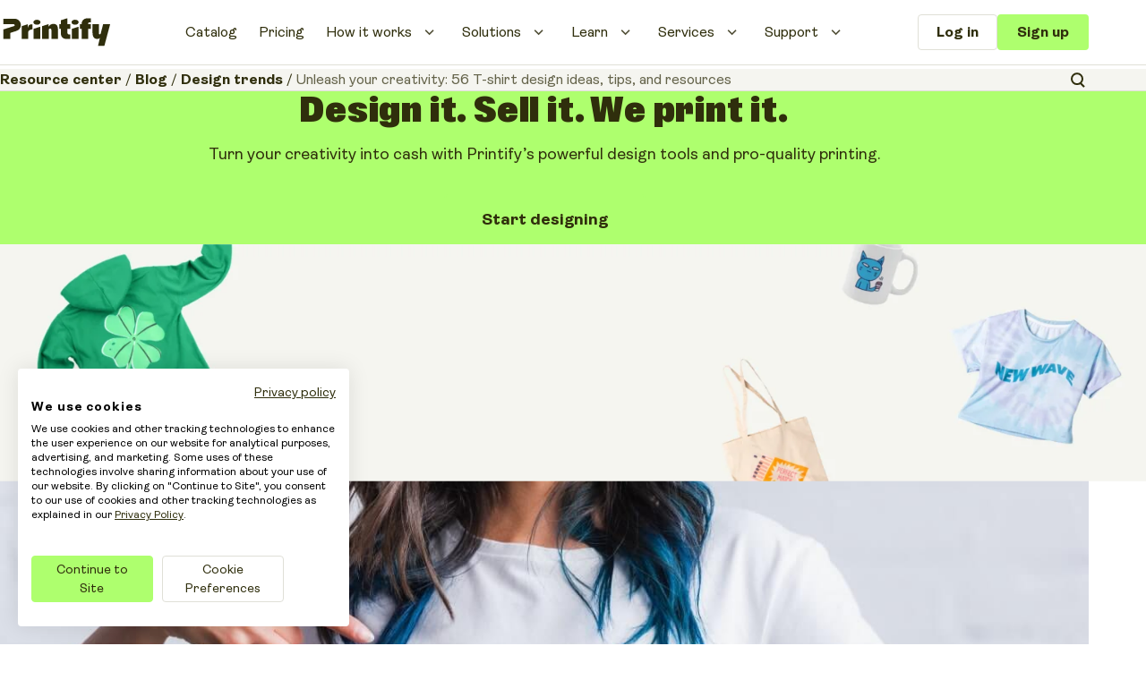

--- FILE ---
content_type: text/html; charset=UTF-8
request_url: https://printify.com/blog/t-shirt-design-ideas/
body_size: 41292
content:
<!doctype html>
<html lang="en-US" prefix="og: https://ogp.me/ns#">

<head><style>img.lazy{min-height:1px}</style><link href="https://printify.com/wp-content/plugins/w3-total-cache/pub/js/lazyload.min.js" as="script">
	<meta charset="UTF-8">
	<meta name="viewport" content="width=device-width, initial-scale=1.0, user-scalable=yes">
	<link rel="profile" href="https://gmpg.org/xfn/11">

	
<!-- Search Engine Optimization by Rank Math - https://rankmath.com/ -->
<title>56 Creative T-Shirt Design Ideas and Useful Resources</title>
<meta name="description" content="Discover 56 profitable t-shirt design ideas, tips, resources, and tools for creating custom t-shirts. Start with Printify."/>
<meta name="robots" content="follow, index, max-snippet:-1, max-video-preview:-1, max-image-preview:large"/>
<link rel="canonical" href="https://printify.com/blog/t-shirt-design-ideas/" />
<meta property="og:locale" content="en_US" />
<meta property="og:type" content="article" />
<meta property="og:title" content="56 Creative T-Shirt Design Ideas and Useful Resources" />
<meta property="og:description" content="Discover 56 profitable t-shirt design ideas, tips, resources, and tools for creating custom t-shirts. Start with Printify." />
<meta property="og:url" content="https://printify.com/blog/t-shirt-design-ideas/" />
<meta property="og:site_name" content="Printify" />
<meta property="article:publisher" content="https://www.facebook.com/Printify/" />
<meta property="article:author" content="zane@printify.com" />
<meta property="article:tag" content="Design Tips" />
<meta property="article:tag" content="Product" />
<meta property="article:tag" content="Tools" />
<meta property="article:tag" content="Trends" />
<meta property="article:section" content="Design trends" />
<meta property="og:updated_time" content="2025-05-14T09:26:03+00:00" />
<meta property="og:image" content="https://printify.com/wp-content/uploads/2024/10/T-Shirt-Design-Ideas.jpg" />
<meta property="og:image:secure_url" content="https://printify.com/wp-content/uploads/2024/10/T-Shirt-Design-Ideas.jpg" />
<meta property="og:image:width" content="1280" />
<meta property="og:image:height" content="720" />
<meta property="og:image:alt" content="t-shirt design ideas" />
<meta property="og:image:type" content="image/jpeg" />
<meta property="article:published_time" content="2024-08-02T14:30:00+00:00" />
<meta property="article:modified_time" content="2025-05-14T09:26:03+00:00" />
<meta name="twitter:card" content="summary_large_image" />
<meta name="twitter:title" content="56 Creative T-Shirt Design Ideas and Useful Resources" />
<meta name="twitter:description" content="Discover 56 profitable t-shirt design ideas, tips, resources, and tools for creating custom t-shirts. Start with Printify." />
<meta name="twitter:site" content="@printify" />
<meta name="twitter:creator" content="@printify" />
<meta name="twitter:image" content="https://printify.com/wp-content/uploads/2024/10/T-Shirt-Design-Ideas.jpg" />
<meta name="twitter:label1" content="Written by" />
<meta name="twitter:data1" content="Zane Bratuskina" />
<meta name="twitter:label2" content="Time to read" />
<meta name="twitter:data2" content="15 minutes" />
<script type="application/ld+json" class="rank-math-schema">{"@context":"https://schema.org","@graph":[{"@type":"WebSite","@id":"https://printify.com/#website","url":"https://printify.com","name":"Printify","publisher":{"@id":"https://printify.com/#organization"},"inLanguage":"en-US"},{"@type":"ImageObject","@id":"https://printify.com/wp-content/uploads/2024/10/T-Shirt-Design-Ideas.jpg","url":"https://printify.com/wp-content/uploads/2024/10/T-Shirt-Design-Ideas.jpg","width":"1280","height":"720","inLanguage":"en-US"},{"@type":"BreadcrumbList","@id":"https://printify.com/blog/t-shirt-design-ideas/#breadcrumb","itemListElement":[{"@type":"ListItem","position":"1","item":{"@id":"/resource-center/","name":"Resource center"}},{"@type":"ListItem","position":"2","item":{"@id":"/blog/","name":"Blog"}},{"@type":"ListItem","position":"3","item":{"@id":"https://printify.com/blog/category/design-trends/","name":"Design trends"}},{"@type":"ListItem","position":"4","item":{"@id":"https://printify.com/blog/t-shirt-design-ideas/","name":"Unleash your creativity: 56 T-shirt design ideas, tips, and resources"}}]},{"@type":"WebPage","@id":"https://printify.com/blog/t-shirt-design-ideas/#webpage","url":"https://printify.com/blog/t-shirt-design-ideas/","name":"56 Creative T-Shirt Design Ideas and Useful Resources","datePublished":"2024-08-02T14:30:00+00:00","dateModified":"2025-05-14T09:26:03+00:00","isPartOf":{"@id":"https://printify.com/#website"},"primaryImageOfPage":{"@id":"https://printify.com/wp-content/uploads/2024/10/T-Shirt-Design-Ideas.jpg"},"inLanguage":"en-US","breadcrumb":{"@id":"https://printify.com/blog/t-shirt-design-ideas/#breadcrumb"}},{"@type":"Person","@id":"https://printify.com/author/zane-bratuskina/","name":"Zane Bratuskina","url":"https://printify.com/author/zane-bratuskina/","image":{"@type":"ImageObject","@id":"https://secure.gravatar.com/avatar/fffe5c44ce8e4abb7b3c54f2897890bb0f227b9fa91765c60f78c369c73ef2e8?s=96&amp;d=blank&amp;r=g","url":"https://secure.gravatar.com/avatar/fffe5c44ce8e4abb7b3c54f2897890bb0f227b9fa91765c60f78c369c73ef2e8?s=96&amp;d=blank&amp;r=g","caption":"Zane Bratuskina","inLanguage":"en-US"},"sameAs":["zane@printify.com"],"worksFor":{"@id":"https://printify.com/#organization"}},{"@type":"BlogPosting","headline":"Unleash your creativity: 56 T-shirt design ideas, tips, and resources","keywords":"t-shirt design ideas","datePublished":"2024-08-02T14:30:00+00:00","dateModified":"2025-05-14T09:26:03+00:00","articleSection":"Design trends","author":{"@id":"https://printify.com/author/zane-bratuskina/","name":"Zane Bratuskina"},"publisher":{"@id":"https://printify.com/#organization"},"description":"Discover 56 profitable t-shirt design ideas, tips, resources, and tools for creating custom t-shirts. Start with Printify.","name":"Unleash your creativity: 56 T-shirt design ideas, tips, and resources","@id":"https://printify.com/blog/t-shirt-design-ideas/#richSnippet","isPartOf":{"@id":"https://printify.com/blog/t-shirt-design-ideas/#webpage"},"image":{"@id":"https://printify.com/wp-content/uploads/2024/10/T-Shirt-Design-Ideas.jpg"},"inLanguage":"en-US","mainEntityOfPage":{"@id":"https://printify.com/blog/t-shirt-design-ideas/#webpage"}}]}</script>
<!-- /Rank Math WordPress SEO plugin -->

<link rel='dns-prefetch' href='//printify.com' />
<link rel="alternate" title="oEmbed (JSON)" type="application/json+oembed" href="https://printify.com/wp-json/oembed/1.0/embed?url=https%3A%2F%2Fprintify.com%2Fblog%2Ft-shirt-design-ideas%2F" />
<link rel="alternate" title="oEmbed (XML)" type="text/xml+oembed" href="https://printify.com/wp-json/oembed/1.0/embed?url=https%3A%2F%2Fprintify.com%2Fblog%2Ft-shirt-design-ideas%2F&#038;format=xml" />
<style id='wp-img-auto-sizes-contain-inline-css' type='text/css'>
img:is([sizes=auto i],[sizes^="auto," i]){contain-intrinsic-size:3000px 1500px}
/*# sourceURL=wp-img-auto-sizes-contain-inline-css */
</style>
<style id='wp-emoji-styles-inline-css' type='text/css'>

	img.wp-smiley, img.emoji {
		display: inline !important;
		border: none !important;
		box-shadow: none !important;
		height: 1em !important;
		width: 1em !important;
		margin: 0 0.07em !important;
		vertical-align: -0.1em !important;
		background: none !important;
		padding: 0 !important;
	}
/*# sourceURL=wp-emoji-styles-inline-css */
</style>
<style id='filebird-block-filebird-gallery-style-inline-css' type='text/css'>
ul.filebird-block-filebird-gallery{margin:auto!important;padding:0!important;width:100%}ul.filebird-block-filebird-gallery.layout-grid{display:grid;grid-gap:20px;align-items:stretch;grid-template-columns:repeat(var(--columns),1fr);justify-items:stretch}ul.filebird-block-filebird-gallery.layout-grid li img{border:1px solid #ccc;box-shadow:2px 2px 6px 0 rgba(0,0,0,.3);height:100%;max-width:100%;-o-object-fit:cover;object-fit:cover;width:100%}ul.filebird-block-filebird-gallery.layout-masonry{-moz-column-count:var(--columns);-moz-column-gap:var(--space);column-gap:var(--space);-moz-column-width:var(--min-width);columns:var(--min-width) var(--columns);display:block;overflow:auto}ul.filebird-block-filebird-gallery.layout-masonry li{margin-bottom:var(--space)}ul.filebird-block-filebird-gallery li{list-style:none}ul.filebird-block-filebird-gallery li figure{height:100%;margin:0;padding:0;position:relative;width:100%}ul.filebird-block-filebird-gallery li figure figcaption{background:linear-gradient(0deg,rgba(0,0,0,.7),rgba(0,0,0,.3) 70%,transparent);bottom:0;box-sizing:border-box;color:#fff;font-size:.8em;margin:0;max-height:100%;overflow:auto;padding:3em .77em .7em;position:absolute;text-align:center;width:100%;z-index:2}ul.filebird-block-filebird-gallery li figure figcaption a{color:inherit}

/*# sourceURL=https://printify.com/wp-content/plugins/filebird/blocks/filebird-gallery/build/style-index.css */
</style>
<style id='global-styles-inline-css' type='text/css'>
:root{--wp--preset--aspect-ratio--square: 1;--wp--preset--aspect-ratio--4-3: 4/3;--wp--preset--aspect-ratio--3-4: 3/4;--wp--preset--aspect-ratio--3-2: 3/2;--wp--preset--aspect-ratio--2-3: 2/3;--wp--preset--aspect-ratio--16-9: 16/9;--wp--preset--aspect-ratio--9-16: 9/16;--wp--preset--color--black: #000000;--wp--preset--color--cyan-bluish-gray: #abb8c3;--wp--preset--color--white: #ffffff;--wp--preset--color--pale-pink: #f78da7;--wp--preset--color--vivid-red: #cf2e2e;--wp--preset--color--luminous-vivid-orange: #ff6900;--wp--preset--color--luminous-vivid-amber: #fcb900;--wp--preset--color--light-green-cyan: #7bdcb5;--wp--preset--color--vivid-green-cyan: #00d084;--wp--preset--color--pale-cyan-blue: #8ed1fc;--wp--preset--color--vivid-cyan-blue: #0693e3;--wp--preset--color--vivid-purple: #9b51e0;--wp--preset--gradient--vivid-cyan-blue-to-vivid-purple: linear-gradient(135deg,rgb(6,147,227) 0%,rgb(155,81,224) 100%);--wp--preset--gradient--light-green-cyan-to-vivid-green-cyan: linear-gradient(135deg,rgb(122,220,180) 0%,rgb(0,208,130) 100%);--wp--preset--gradient--luminous-vivid-amber-to-luminous-vivid-orange: linear-gradient(135deg,rgb(252,185,0) 0%,rgb(255,105,0) 100%);--wp--preset--gradient--luminous-vivid-orange-to-vivid-red: linear-gradient(135deg,rgb(255,105,0) 0%,rgb(207,46,46) 100%);--wp--preset--gradient--very-light-gray-to-cyan-bluish-gray: linear-gradient(135deg,rgb(238,238,238) 0%,rgb(169,184,195) 100%);--wp--preset--gradient--cool-to-warm-spectrum: linear-gradient(135deg,rgb(74,234,220) 0%,rgb(151,120,209) 20%,rgb(207,42,186) 40%,rgb(238,44,130) 60%,rgb(251,105,98) 80%,rgb(254,248,76) 100%);--wp--preset--gradient--blush-light-purple: linear-gradient(135deg,rgb(255,206,236) 0%,rgb(152,150,240) 100%);--wp--preset--gradient--blush-bordeaux: linear-gradient(135deg,rgb(254,205,165) 0%,rgb(254,45,45) 50%,rgb(107,0,62) 100%);--wp--preset--gradient--luminous-dusk: linear-gradient(135deg,rgb(255,203,112) 0%,rgb(199,81,192) 50%,rgb(65,88,208) 100%);--wp--preset--gradient--pale-ocean: linear-gradient(135deg,rgb(255,245,203) 0%,rgb(182,227,212) 50%,rgb(51,167,181) 100%);--wp--preset--gradient--electric-grass: linear-gradient(135deg,rgb(202,248,128) 0%,rgb(113,206,126) 100%);--wp--preset--gradient--midnight: linear-gradient(135deg,rgb(2,3,129) 0%,rgb(40,116,252) 100%);--wp--preset--font-size--small: 13px;--wp--preset--font-size--medium: 20px;--wp--preset--font-size--large: 36px;--wp--preset--font-size--x-large: 42px;--wp--preset--spacing--20: 0.44rem;--wp--preset--spacing--30: 0.67rem;--wp--preset--spacing--40: 1rem;--wp--preset--spacing--50: 1.5rem;--wp--preset--spacing--60: 2.25rem;--wp--preset--spacing--70: 3.38rem;--wp--preset--spacing--80: 5.06rem;--wp--preset--shadow--natural: 6px 6px 9px rgba(0, 0, 0, 0.2);--wp--preset--shadow--deep: 12px 12px 50px rgba(0, 0, 0, 0.4);--wp--preset--shadow--sharp: 6px 6px 0px rgba(0, 0, 0, 0.2);--wp--preset--shadow--outlined: 6px 6px 0px -3px rgb(255, 255, 255), 6px 6px rgb(0, 0, 0);--wp--preset--shadow--crisp: 6px 6px 0px rgb(0, 0, 0);}:where(.is-layout-flex){gap: 0.5em;}:where(.is-layout-grid){gap: 0.5em;}body .is-layout-flex{display: flex;}.is-layout-flex{flex-wrap: wrap;align-items: center;}.is-layout-flex > :is(*, div){margin: 0;}body .is-layout-grid{display: grid;}.is-layout-grid > :is(*, div){margin: 0;}:where(.wp-block-columns.is-layout-flex){gap: 2em;}:where(.wp-block-columns.is-layout-grid){gap: 2em;}:where(.wp-block-post-template.is-layout-flex){gap: 1.25em;}:where(.wp-block-post-template.is-layout-grid){gap: 1.25em;}.has-black-color{color: var(--wp--preset--color--black) !important;}.has-cyan-bluish-gray-color{color: var(--wp--preset--color--cyan-bluish-gray) !important;}.has-white-color{color: var(--wp--preset--color--white) !important;}.has-pale-pink-color{color: var(--wp--preset--color--pale-pink) !important;}.has-vivid-red-color{color: var(--wp--preset--color--vivid-red) !important;}.has-luminous-vivid-orange-color{color: var(--wp--preset--color--luminous-vivid-orange) !important;}.has-luminous-vivid-amber-color{color: var(--wp--preset--color--luminous-vivid-amber) !important;}.has-light-green-cyan-color{color: var(--wp--preset--color--light-green-cyan) !important;}.has-vivid-green-cyan-color{color: var(--wp--preset--color--vivid-green-cyan) !important;}.has-pale-cyan-blue-color{color: var(--wp--preset--color--pale-cyan-blue) !important;}.has-vivid-cyan-blue-color{color: var(--wp--preset--color--vivid-cyan-blue) !important;}.has-vivid-purple-color{color: var(--wp--preset--color--vivid-purple) !important;}.has-black-background-color{background-color: var(--wp--preset--color--black) !important;}.has-cyan-bluish-gray-background-color{background-color: var(--wp--preset--color--cyan-bluish-gray) !important;}.has-white-background-color{background-color: var(--wp--preset--color--white) !important;}.has-pale-pink-background-color{background-color: var(--wp--preset--color--pale-pink) !important;}.has-vivid-red-background-color{background-color: var(--wp--preset--color--vivid-red) !important;}.has-luminous-vivid-orange-background-color{background-color: var(--wp--preset--color--luminous-vivid-orange) !important;}.has-luminous-vivid-amber-background-color{background-color: var(--wp--preset--color--luminous-vivid-amber) !important;}.has-light-green-cyan-background-color{background-color: var(--wp--preset--color--light-green-cyan) !important;}.has-vivid-green-cyan-background-color{background-color: var(--wp--preset--color--vivid-green-cyan) !important;}.has-pale-cyan-blue-background-color{background-color: var(--wp--preset--color--pale-cyan-blue) !important;}.has-vivid-cyan-blue-background-color{background-color: var(--wp--preset--color--vivid-cyan-blue) !important;}.has-vivid-purple-background-color{background-color: var(--wp--preset--color--vivid-purple) !important;}.has-black-border-color{border-color: var(--wp--preset--color--black) !important;}.has-cyan-bluish-gray-border-color{border-color: var(--wp--preset--color--cyan-bluish-gray) !important;}.has-white-border-color{border-color: var(--wp--preset--color--white) !important;}.has-pale-pink-border-color{border-color: var(--wp--preset--color--pale-pink) !important;}.has-vivid-red-border-color{border-color: var(--wp--preset--color--vivid-red) !important;}.has-luminous-vivid-orange-border-color{border-color: var(--wp--preset--color--luminous-vivid-orange) !important;}.has-luminous-vivid-amber-border-color{border-color: var(--wp--preset--color--luminous-vivid-amber) !important;}.has-light-green-cyan-border-color{border-color: var(--wp--preset--color--light-green-cyan) !important;}.has-vivid-green-cyan-border-color{border-color: var(--wp--preset--color--vivid-green-cyan) !important;}.has-pale-cyan-blue-border-color{border-color: var(--wp--preset--color--pale-cyan-blue) !important;}.has-vivid-cyan-blue-border-color{border-color: var(--wp--preset--color--vivid-cyan-blue) !important;}.has-vivid-purple-border-color{border-color: var(--wp--preset--color--vivid-purple) !important;}.has-vivid-cyan-blue-to-vivid-purple-gradient-background{background: var(--wp--preset--gradient--vivid-cyan-blue-to-vivid-purple) !important;}.has-light-green-cyan-to-vivid-green-cyan-gradient-background{background: var(--wp--preset--gradient--light-green-cyan-to-vivid-green-cyan) !important;}.has-luminous-vivid-amber-to-luminous-vivid-orange-gradient-background{background: var(--wp--preset--gradient--luminous-vivid-amber-to-luminous-vivid-orange) !important;}.has-luminous-vivid-orange-to-vivid-red-gradient-background{background: var(--wp--preset--gradient--luminous-vivid-orange-to-vivid-red) !important;}.has-very-light-gray-to-cyan-bluish-gray-gradient-background{background: var(--wp--preset--gradient--very-light-gray-to-cyan-bluish-gray) !important;}.has-cool-to-warm-spectrum-gradient-background{background: var(--wp--preset--gradient--cool-to-warm-spectrum) !important;}.has-blush-light-purple-gradient-background{background: var(--wp--preset--gradient--blush-light-purple) !important;}.has-blush-bordeaux-gradient-background{background: var(--wp--preset--gradient--blush-bordeaux) !important;}.has-luminous-dusk-gradient-background{background: var(--wp--preset--gradient--luminous-dusk) !important;}.has-pale-ocean-gradient-background{background: var(--wp--preset--gradient--pale-ocean) !important;}.has-electric-grass-gradient-background{background: var(--wp--preset--gradient--electric-grass) !important;}.has-midnight-gradient-background{background: var(--wp--preset--gradient--midnight) !important;}.has-small-font-size{font-size: var(--wp--preset--font-size--small) !important;}.has-medium-font-size{font-size: var(--wp--preset--font-size--medium) !important;}.has-large-font-size{font-size: var(--wp--preset--font-size--large) !important;}.has-x-large-font-size{font-size: var(--wp--preset--font-size--x-large) !important;}
:where(.wp-block-post-template.is-layout-flex){gap: 1.25em;}:where(.wp-block-post-template.is-layout-grid){gap: 1.25em;}
:where(.wp-block-term-template.is-layout-flex){gap: 1.25em;}:where(.wp-block-term-template.is-layout-grid){gap: 1.25em;}
:where(.wp-block-columns.is-layout-flex){gap: 2em;}:where(.wp-block-columns.is-layout-grid){gap: 2em;}
:root :where(.wp-block-pullquote){font-size: 1.5em;line-height: 1.6;}
/*# sourceURL=global-styles-inline-css */
</style>
<link rel='stylesheet' id='printify-app-css' href='https://printify.com/wp-content/themes/printify/dist/app.css' type='text/css' media='all' />
<link rel='stylesheet' id='elementor-frontend-css' href='https://printify.com/wp-content/uploads/elementor/css/custom-frontend.min.css' type='text/css' media='all' />
<link rel='stylesheet' id='elementor-post-22189-css' href='https://printify.com/wp-content/uploads/elementor/css/post-22189.css' type='text/css' media='all' />
<link rel='stylesheet' id='font-awesome-5-all-css' href='https://printify.com/wp-content/plugins/elementor/assets/lib/font-awesome/css/all.min.css' type='text/css' media='all' />
<link rel='stylesheet' id='font-awesome-4-shim-css' href='https://printify.com/wp-content/plugins/elementor/assets/lib/font-awesome/css/v4-shims.min.css' type='text/css' media='all' />
<link rel='stylesheet' id='widget-heading-css' href='https://printify.com/wp-content/plugins/elementor/assets/css/widget-heading.min.css' type='text/css' media='all' />
<link rel='stylesheet' id='widget-icon-list-css' href='https://printify.com/wp-content/uploads/elementor/css/custom-widget-icon-list.min.css' type='text/css' media='all' />
<link rel='stylesheet' id='widget-menu-anchor-css' href='https://printify.com/wp-content/plugins/elementor/assets/css/widget-menu-anchor.min.css' type='text/css' media='all' />
<link rel='stylesheet' id='widget-video-css' href='https://printify.com/wp-content/plugins/elementor/assets/css/widget-video.min.css' type='text/css' media='all' />
<link rel='stylesheet' id='widget-icon-box-css' href='https://printify.com/wp-content/uploads/elementor/css/custom-widget-icon-box.min.css' type='text/css' media='all' />
<link rel='stylesheet' id='widget-image-css' href='https://printify.com/wp-content/plugins/elementor/assets/css/widget-image.min.css' type='text/css' media='all' />
<link rel='stylesheet' id='widget-call-to-action-css' href='https://printify.com/wp-content/uploads/elementor/css/custom-pro-widget-call-to-action.min.css' type='text/css' media='all' />
<link rel='stylesheet' id='e-transitions-css' href='https://printify.com/wp-content/plugins/elementor-pro/assets/css/conditionals/transitions.min.css' type='text/css' media='all' />
<link rel='stylesheet' id='swiper-css' href='https://printify.com/wp-content/plugins/elementor/assets/lib/swiper/v8/css/swiper.min.css' type='text/css' media='all' />
<link rel='stylesheet' id='e-swiper-css' href='https://printify.com/wp-content/plugins/elementor/assets/css/conditionals/e-swiper.min.css' type='text/css' media='all' />
<link rel='stylesheet' id='widget-testimonial-carousel-css' href='https://printify.com/wp-content/uploads/elementor/css/custom-pro-widget-testimonial-carousel.min.css' type='text/css' media='all' />
<link rel='stylesheet' id='widget-carousel-module-base-css' href='https://printify.com/wp-content/plugins/elementor-pro/assets/css/widget-carousel-module-base.min.css' type='text/css' media='all' />
<link rel='stylesheet' id='widget-divider-css' href='https://printify.com/wp-content/plugins/elementor/assets/css/widget-divider.min.css' type='text/css' media='all' />
<link rel='stylesheet' id='wp-block-library-css' href='https://printify.com/wp-includes/css/dist/block-library/style.min.css' type='text/css' media='all' />
<style id='wp-block-library-theme-inline-css' type='text/css'>
.wp-block-audio :where(figcaption){color:#555;font-size:13px;text-align:center}.is-dark-theme .wp-block-audio :where(figcaption){color:#ffffffa6}.wp-block-audio{margin:0 0 1em}.wp-block-code{border:1px solid #ccc;border-radius:4px;font-family:Menlo,Consolas,monaco,monospace;padding:.8em 1em}.wp-block-embed :where(figcaption){color:#555;font-size:13px;text-align:center}.is-dark-theme .wp-block-embed :where(figcaption){color:#ffffffa6}.wp-block-embed{margin:0 0 1em}.blocks-gallery-caption{color:#555;font-size:13px;text-align:center}.is-dark-theme .blocks-gallery-caption{color:#ffffffa6}:root :where(.wp-block-image figcaption){color:#555;font-size:13px;text-align:center}.is-dark-theme :root :where(.wp-block-image figcaption){color:#ffffffa6}.wp-block-image{margin:0 0 1em}.wp-block-pullquote{border-bottom:4px solid;border-top:4px solid;color:currentColor;margin-bottom:1.75em}.wp-block-pullquote :where(cite),.wp-block-pullquote :where(footer),.wp-block-pullquote__citation{color:currentColor;font-size:.8125em;font-style:normal;text-transform:uppercase}.wp-block-quote{border-left:.25em solid;margin:0 0 1.75em;padding-left:1em}.wp-block-quote cite,.wp-block-quote footer{color:currentColor;font-size:.8125em;font-style:normal;position:relative}.wp-block-quote:where(.has-text-align-right){border-left:none;border-right:.25em solid;padding-left:0;padding-right:1em}.wp-block-quote:where(.has-text-align-center){border:none;padding-left:0}.wp-block-quote.is-large,.wp-block-quote.is-style-large,.wp-block-quote:where(.is-style-plain){border:none}.wp-block-search .wp-block-search__label{font-weight:700}.wp-block-search__button{border:1px solid #ccc;padding:.375em .625em}:where(.wp-block-group.has-background){padding:1.25em 2.375em}.wp-block-separator.has-css-opacity{opacity:.4}.wp-block-separator{border:none;border-bottom:2px solid;margin-left:auto;margin-right:auto}.wp-block-separator.has-alpha-channel-opacity{opacity:1}.wp-block-separator:not(.is-style-wide):not(.is-style-dots){width:100px}.wp-block-separator.has-background:not(.is-style-dots){border-bottom:none;height:1px}.wp-block-separator.has-background:not(.is-style-wide):not(.is-style-dots){height:2px}.wp-block-table{margin:0 0 1em}.wp-block-table td,.wp-block-table th{word-break:normal}.wp-block-table :where(figcaption){color:#555;font-size:13px;text-align:center}.is-dark-theme .wp-block-table :where(figcaption){color:#ffffffa6}.wp-block-video :where(figcaption){color:#555;font-size:13px;text-align:center}.is-dark-theme .wp-block-video :where(figcaption){color:#ffffffa6}.wp-block-video{margin:0 0 1em}:root :where(.wp-block-template-part.has-background){margin-bottom:0;margin-top:0;padding:1.25em 2.375em}
/*# sourceURL=/wp-includes/css/dist/block-library/theme.min.css */
</style>
<script type="text/javascript" src="https://printify.com/wp-content/plugins/printify-marketing-data/assets/js/printify-marketing-data-public.js" id="printify-marketing-data-js"></script>
<script type="text/javascript" src="https://printify.com/wp-content/plugins/elementor/assets/lib/font-awesome/js/v4-shims.min.js" id="font-awesome-4-shim-js"></script>
<script type="text/javascript" src="https://printify.com/wp-includes/js/jquery/jquery.min.js" id="jquery-core-js"></script>
<script type="text/javascript" src="https://printify.com/wp-includes/js/jquery/jquery-migrate.min.js" id="jquery-migrate-js"></script>
<link rel="https://api.w.org/" href="https://printify.com/wp-json/" /><link rel="alternate" title="JSON" type="application/json" href="https://printify.com/wp-json/wp/v2/posts/160588" /><script>
        (function() {
            fetch("https://edge.cookiefirst.com/location")
            .then(function(response) {
                if (!response.ok) {
                    throw new Error("Network response was not ok: " + response.statusText);
                }
                return response.json();
            })
            .then(function(data) {
                // Determine which script to load based on countryCode
                var scriptUrl = (data.countryCode === "US")
                    ? "https://consent.cookiefirst.com/sites/printify.com-caf8d96e-8e7b-4c65-a737-d57650a38c85/consent.js"
                    : "https://consent-eu.cookiefirst.com/sites/printify.com-f151c743-52ec-46af-acc5-9a6f57dd1e91/consent.js";

                // Inject the selected script into the head
                var script = document.createElement("script");
                script.src = scriptUrl;
                document.head.appendChild(script);
            })
            .catch(function(error) {
                console.error("Error fetching location or injecting script:", error);
            });
    })();
</script><meta name="generator" content="Elementor 3.34.1; features: e_font_icon_svg, additional_custom_breakpoints; settings: css_print_method-external, google_font-enabled, font_display-auto">
<script src="https://analytics.ahrefs.com/analytics.js" data-key="2OG6uO6XqpHxorkQH8i4TQ" async></script>
<meta name="ahrefs-site-verification" content="8ace11116969f3623323f8f30cc96465bea5d60bfb230c296eae0b721c0e11f3">
			<style>
				.e-con.e-parent:nth-of-type(n+4):not(.e-lazyloaded):not(.e-no-lazyload),
				.e-con.e-parent:nth-of-type(n+4):not(.e-lazyloaded):not(.e-no-lazyload) * {
					background-image: none !important;
				}
				@media screen and (max-height: 1024px) {
					.e-con.e-parent:nth-of-type(n+3):not(.e-lazyloaded):not(.e-no-lazyload),
					.e-con.e-parent:nth-of-type(n+3):not(.e-lazyloaded):not(.e-no-lazyload) * {
						background-image: none !important;
					}
				}
				@media screen and (max-height: 640px) {
					.e-con.e-parent:nth-of-type(n+2):not(.e-lazyloaded):not(.e-no-lazyload),
					.e-con.e-parent:nth-of-type(n+2):not(.e-lazyloaded):not(.e-no-lazyload) * {
						background-image: none !important;
					}
				}
			</style>
			<link rel="icon" href="https://printify.com/wp-content/uploads/2024/10/Printify-Green-Favicon-96x96.png" sizes="32x32" />
<link rel="icon" href="https://printify.com/wp-content/uploads/2024/10/Printify-Green-Favicon.png" sizes="192x192" />
<link rel="apple-touch-icon" href="https://printify.com/wp-content/uploads/2024/10/Printify-Green-Favicon.png" />
<meta name="msapplication-TileImage" content="https://printify.com/wp-content/uploads/2024/10/Printify-Green-Favicon.png" />
		<style type="text/css" id="wp-custom-css">
			

/*@media only screen and (max-width : 744px)  {
	.page-id-308539 .prntf-value-prop-icons__features {
		display: grid;
		row-gap: 48px;
	}
}



	.page-id-308539 .prntf-value-prop-icons__feature-content ul {
		margin-bottom: 24px;
	}


.page-id-308539  .prntf-value-prop-icons__feature-icon img {
	max-height: 64px !important;
}

/* 20250325 - remove after next production deploy 


@media only screen and (min-width : 744px)  {
	.prntf-value-prop-icons__features.prntf-grid-tablet-2,
	.prntf-value-prop-icons__features.prntf-grid-tablet-3 {
		display: grid !important;
		column-gap: 32px !important;
	}
}


@media only screen and (min-width : 1024px)  {
	.prntf-value-prop-icons__features.prntf-grid-2,
	.prntf-value-prop-icons__features.prntf-grid-3 {
		display: grid !important;
			column-gap: 64px !important;
	}
}
*/

/* 20250320 - remove after next production deploy
@media only screen and (min-width : 744px)  {
	.prntf-value-prop-icons--slider .prntf-value-prop-icons__swiper {
		padding-bottom: 0 !important;
	}
}
*/

/* 20250225 Quickfix for Dark Khaki Profit Calculator - remove after next production deploy */
.prntf-bg-dark-khaki .prntf-profit-calculator__slide {
	background: var(--wp--preset--color--khaki-600) !important;
}
/* 20250225 Quickfix End */

.prntf-value-prop-illustration img[src$=".svg"] {
  image-rendering: -webkit-optimize-contrast;
  image-rendering: crisp-edges;
}

.prntf-site-header--authenticated .prntf-site-header__button--logged-in {
	display: flex !important;
}

@media only screen and (max-width : 755px)  {
.prntf-gallery__items {
		display: block !important;;
	}
	
	.prntf-gallery:not(.prntf-gallery--layout-single) .prntf-gallery__item {
		margin-bottom: 32px !important;
	}
	
	.prntf-gallery__items img,
	.prntf-gallery__items figure {
		max-width: 100% !important;
	}
} 

@media only screen and (max-width : 1024px)  {
	.prntf-webinar-hero__content img {
		display: none !important;
	}
}


/* Quickfix: Nested list margin */
.wp-block-list .wp-block-list {
	padding-left: 1rem !important;
}

/* Quickfix: to remove */
@media only screen and (min-width: 1024px)  {
.prntf-testimonial-batch .swiper {
    padding-bottom: 48px !important;
}
 
.prntf-testimonial-batch .swiper-slide {
    height: auto !important;
  }
}

		</style>
		
	<!-- Has to come before scripts below -->
	<script src="https://printify.com/wp-content/themes/printify/js/script-loader.js"></script>

	<!-- Primary client - marketing -->
<script src="https://cdn.optimizely.com/js/19948310108.js" defer></script>
<script src="https://printify.com/wp-content/themes/printify/js/optimizely/optimizely.browser.umd.min.js" defer></script>

<script type="text/javascript" defer>
    (function (window) {
        const abTestTokenStorageKey = 'ab-test-token';
        const sdkKey =  'UDzBonWtcTipN1TDr6618n'; ;
        const isABTemplate = false;

        function guid() {
            function s4() {
                return Math.floor((1 + Math.random()) * 0x10000)
                    .toString(16)
                    .substring(1);
            }
            return s4() + s4() + '-' + s4() + '-' + s4() + '-' +
                s4() + '-' + s4() + s4() + s4();
        }

        function setAbTestToken() {
            if (!localStorage.getItem(abTestTokenStorageKey)) {
                localStorage.setItem(abTestTokenStorageKey, guid());
            }
        }

        function loadAdaWidget() {
            const scriptUrl = 'https://static.ada.support/embed2.js';
            const dataHandler = 'printify';
            const scriptId = '__ada';
            const session = JSON.parse(localStorage.getItem('session')) || {};

            window.adaSettings = {
                align: 'left',
                adaReadyCallback: () => {
                    if (session.user_id) {
                        window.adaEmbed.setSensitiveMetaFields({ user_id: session.user_id, jwt_token: session.access_token });
                    }
                },
            };

            if (session.user_id) {
                window.adaSettings.zdChatterAuthCallback = (callback) => {
                    const url = `https://printify.com/api/v1/users/${session.user_id}/zendesk/classic-web-widget-token`
                    fetch(url, { method: 'POST', headers: { 'Authorization': `Bearer ${session.access_token}` } }).then((response) => {
                        response.json().then(({ zendesk_classic_jwt }) => {
                            if (zendesk_classic_jwt) {
                                callback(zendesk_classic_jwt);
                            }
                        })
                    });
                }
            }

            // Provided from script-loader.js
            scriptLoader.load(scriptUrl, {
                customAttr: [
                    {
                        name: 'id',
                        value: scriptId,
                    },
                    {
                        name: 'data-handle',
                        value: dataHandler,
                    },
                ],
            });
        }

        setAbTestToken();
        
        // On AB template, delay Ada widget loading by 3 seconds to prioritize LCP
        if (isABTemplate) {
            setTimeout(loadAdaWidget, 3000);
        } else {
            loadAdaWidget();
        }
    })(window);
</script>
<script>
    window.zESettings = {
        webWidget: {
                chat: {
                departments: {
                    enabled: ['About Printify & POD', 'Account & Subscription', 'Integrations & Publishing', 'Delivery & Shipping', 'Order Status & Edits', 'Order Reprints & Refunds', 'Payments & Taxes', 'Products & Design']
                }
            }
        }
    };
</script>
<script>
    (function (a, s, y, n, c, h, i, d, e) {
        s.className += ' ' + y;
        h.start = 1 * new Date;
        h.end = i = function () {
            s.className = s.className.replace(RegExp(' ?' + y), '')
        };
        (a[n] = a[n] || []).hide = h;
        setTimeout(function () {
            i();
            h.end = null
        }, c);
        h.timeout = c;
    })(window, document.documentElement, 'async-hide', 'dataLayer', 4000,
        {'GTM-5XDRZP': true});
</script>
<script>
    !(function () {
        var e = (window.analytics = window.analytics || []);
        if (!e.initialize)
            if (e.invoked) window.console && console.error && console.error("Segment snippet included twice.");
            else {
                (e.invoked = !0),
                    (e.methods = [
                        "trackSubmit",
                        "trackClick",
                        "trackLink",
                        "trackForm",
                        "pageview",
                        "identify",
                        "reset",
                        "group",
                        "track",
                        "ready",
                        "alias",
                        "debug",
                        "page",
                        "once",
                        "off",
                        "on",
                        "addSourceMiddleware",
                        "addIntegrationMiddleware",
                        "setAnonymousId",
                        "addDestinationMiddleware",
                    ]),
                    (e.factory = function (t) {
                        return function () {
                            var n = Array.prototype.slice.call(arguments);
                            return n.unshift(t), e.push(n), e;
                        };
                    });
                for (var t = 0; t < e.methods.length; t++) {
                    var n = e.methods[t];
                    e[n] = e.factory(n);
                }
                e.load = function (t, n) {
                    var a = document.createElement("script");
                    (a.type = "text/javascript"),
                        (a.async = !0),
                        (a.src = "https://cdn.segment.com/analytics.js/v1/" + t + "/analytics.min.js");
                    var r = document.getElementsByTagName("script")[0];
                    r.parentNode.insertBefore(a, r), (e._loadOptions = n);
                };
                var a = "aOrrE5xnS61JW05vJW6zd3M7tCpAAaND";

                                    a = "7bPfNlObK7OZmt77FS0bt3U0y99Rl524";
                
                (e._writeKey = a),
                (e.SNIPPET_VERSION = "4.13.2"),
                e.load(a),
                e.page();
            }
    })();
</script>
<script>
    // https://help.fullstory.com/hc/en-us/articles/360020623314-Using-the-FullStory-API-to-control-data-capture
    window['_fs_capture_on_startup'] = false;
    // FS SCRIPT
    window['_fs_host'] = 'fullstory.com';
    window['_fs_script'] = 'edge.fullstory.com/s/fs.js';
    window['_fs_org'] = 'o-1N5X16-na1';
    window['_fs_namespace'] = 'FS';
    !function(m,n,e,t,l,o,g,y){var s,f,a=function(h){
        return!(h in m)||(m.console&&m.console.log&&m.console.log('FullStory namespace conflict. Please set window["_fs_namespace"].'),!1)}(e)
    ;function j(b){var h,d=[];function k(){h&&(d.forEach((function(b){var d;try{d=b[h[0]]&&b[h[0]](h[1])}catch(h){return void(b[3]&&b[3](h))}
        d&&d.then?d.then(b[2],b[3]):b[2]&&b[2](d)})),d.length=0)}function r(b){return function(d){h||(h=[b,d],k())}}return b(r(0),r(1)),{
        then:function(b,h){return j((function(r,i){d.push([b,h,r,i]),k()}))}}}a&&(g=m[e]=function(){var b=function(b,d,k,r){function i(i,c){
        h(b,d,k,i,c,r)}r=r||2;var c,u=/Async$/;return u.test(b)?(b=b.replace(u,""),"function"==typeof Promise?new Promise(i):j(i)):h(b,d,k,c,c,r)}
    ;function h(h,d,k,r,i,c){return b._api?b._api(h,d,k,r,i,c):(b.q&&b.q.push([h,d,k,r,i,c]),null)}return b.q=[],b}(),y=function(b){function h(h){
        "function"==typeof h[4]&&h[4](new Error(b))}var d=g.q;if(d){for(var k=0;k<d.length;k++)h(d[k]);d.length=0,d.push=h}},function(){
        (o=n.createElement(t)).async=!0,o.crossOrigin="anonymous",o.src="https://"+l,o.onerror=function(){y("Error loading "+l)}
        ;var b=n.getElementsByTagName(t)[0];b.parentNode.insertBefore(o,b)}(),function(){function b(){}function h(b,h,d){g(b,h,d,1)}function d(b,d,k){
        h("setProperties",{type:b,properties:d},k)}function k(b,h){d("user",b,h)}function r(b,h,d){k({uid:b},d),h&&k(h,d)}g.identify=r,g.setUserVars=k,
        g.identifyAccount=b,g.clearUserCookie=b,g.setVars=d,g.event=function(b,d,k){h("trackEvent",{name:b,properties:d},k)},g.anonymize=function(){r(!1)
    },g.shutdown=function(){h("shutdown")},g.restart=function(){h("restart")},g.log=function(b,d){h("log",{level:b,msg:d})},g.consent=function(b){
        h("setIdentity",{consent:!arguments.length||b})}}(),s="fetch",f="XMLHttpRequest",g._w={},g._w[f]=m[f],g._w[s]=m[s],m[s]&&(m[s]=function(){
        return g._w[s].apply(this,arguments)}),g._v="2.0.0")}(window,document,window._fs_namespace,"script",window._fs_script);

    // POST INIT
    const session = localStorage.getItem("session");

    if (window.FS) {
        if (session) {
            const { user_id: userId } = JSON.parse(session)
            window.FS.setUserVars({ uid: userId });
        }

        window.setTimeout(() => {
            window.FS.restart();
        }, 5000)
    }
</script>

	<meta name="google-site-verification" content="pFLUjlN9qz7ix69bRBY9nk7ClIjtL9OZ3H0rf-a6qHk" />
</head>

<body class="wp-singular post-template-default single single-post postid-160588 single-format-standard wp-custom-logo wp-theme-printify no-sidebar elementor-default elementor-kit-22189">

<!-- Google Tag Manager (noscript) -->
<noscript>
  <iframe src="https://www.googletagmanager.com/ns.html?id=GTM-5XDRZP" height="0" width="0" style="display:none;visibility:hidden"></iframe>
</noscript>
<!-- End Google Tag Manager (noscript) -->

<div id="page" class="site">
    
  <header class="prntf-site-header">
    <div class="prntf-site-header__wrapper prntf-wrapper">
      <div class="prntf-site-header__left">
        <button class="prntf-site-header__mobile-menu-toggle">
          <svg width="24" height="24" viewBox="0 0 24 24" fill="none" xmlns="http://www.w3.org/2000/svg">
<path d="M3 18V15.9844H21V18H3ZM3 12.9844V11.0156H21V12.9844H3ZM3 6H21V8.01562H3V6Z" fill="#2F2E0C"/>
</svg>
        </button>

        
	<a class="prntf-site-header-logo" href="https://printify.com/" rel="home" title="Logo">
    <span class="prntf-site-header-logo--mobile">
      <svg width="25" height="28" viewBox="0 0 25 28" fill="none" xmlns="http://www.w3.org/2000/svg">
<path d="M15.6 0.0712891H0.101562V7.72404H14.4526C15.1144 7.72404 15.6937 8.21783 15.7547 8.88153C15.7856 9.20822 15.6928 9.51707 15.5147 9.76208C15.3581 9.97706 15.135 10.1432 14.8697 10.2258L0.101562 14.8839V27.927H9.72609V19.6519C11.4959 19.0933 13.2686 18.5413 15.031 17.9584C17.202 17.2402 19.4837 16.6469 21.3042 15.1853C23.194 13.6664 24.2046 11.1317 24.2046 8.72663C24.2046 3.94554 20.3527 0.0712891 15.6 0.0712891Z" fill="#2F2E0C"/>
</svg>
    </span>

    <span class="prntf-site-header-logo--desktop">
      <svg width="128" height="34" viewBox="0 0 128 34" fill="none" xmlns="http://www.w3.org/2000/svg">
<path d="M33.4116 7.69122C31.2483 8.06908 30.087 8.89167 29.3716 12.68V7.56714L22.3364 9.77872V24.9053H30.079V16.9412C30.079 15.7649 30.8421 14.7239 31.9629 14.3719L35.0453 13.4026V7.56875C35.0453 7.56875 33.8178 7.62112 33.4108 7.69202L33.4116 7.69122Z" fill="#2F2E0C"/>
<path d="M60.0294 7.06607H60.0286C57.1659 7.06607 55.0858 8.68064 54.1014 10.6408V7.41492L46.5776 9.78038V24.9061H54.3202V14.6845C54.3202 13.1634 55.1487 12.6164 56.0257 12.6164C56.9027 12.6164 57.5116 13.1022 57.5116 14.3872V24.9061H65.2542V13.447C65.2542 9.15196 63.3928 7.06607 60.0294 7.06607Z" fill="#2F2E0C"/>
<path d="M93.3641 7.00724V7.56718H91.3646V12.9459H93.3641V24.9069H101.107V12.9459H104.439V7.56718H101.107V7.02174C101.107 6.02512 101.913 5.21703 102.907 5.21703H104.439V0.513503H99.8437C96.2647 0.513503 93.3641 3.42038 93.3641 7.00724Z" fill="#2F2E0C"/>
<path d="M36.5021 24.9069H44.2447V10.5127L36.5021 12.9458V24.9069Z" fill="#2F2E0C"/>
<path d="M43.6179 3.20932C42.854 2.57767 41.696 2.21754 40.3806 2.21754C39.7418 2.21754 39.1378 2.30374 38.5975 2.46649L38.457 2.51C37.1068 2.95715 36.1895 3.89656 36.1895 5.14858C36.1895 5.27991 36.1992 5.4072 36.2194 5.53208C36.4649 7.09831 38.222 8.08124 40.3806 8.08124C42.7264 8.08124 44.5724 6.93557 44.5724 5.14858C44.5724 4.36385 44.2171 3.7032 43.6179 3.20852V3.20932Z" fill="#2F2E0C"/>
<path d="M76.595 0.349121L68.8524 2.78226V7.56716H66.853V12.9458H68.8524V19.1858C68.8524 22.3456 71.4082 24.9061 74.56 24.9061H79.9269V19.5943H78.1697C77.3008 19.5943 76.595 18.8885 76.595 18.016V12.945H79.9269V7.56716H76.595V0.349121Z" fill="#2F2E0C"/>
<path d="M88.8783 3.20932C88.1144 2.57767 86.9556 2.21754 85.6401 2.21754C85.0022 2.21754 84.3973 2.30374 83.8579 2.46649L83.7174 2.51C82.3664 2.95715 81.4498 3.89656 81.4498 5.14858C81.4498 5.27991 81.4595 5.4072 81.4797 5.53208C81.7252 7.09831 83.4824 8.08124 85.6401 8.08124C87.9868 8.08124 89.832 6.93557 89.832 5.14858C89.832 4.36385 89.4775 3.7032 88.8783 3.20852V3.20932Z" fill="#2F2E0C"/>
<path d="M81.9238 24.9069H89.6664V10.5127L81.9238 12.9458V24.9069Z" fill="#2F2E0C"/>
<path d="M118.897 7.56714L116.009 18.7781C115.866 19.2357 115.442 19.5483 114.962 19.5483C114.659 19.5483 114.386 19.4259 114.187 19.2269C113.988 19.0279 113.866 18.7531 113.866 18.4494V7.56714H106.355V17.9982C106.355 19.9673 106.896 21.9009 107.812 23.1618C109.419 25.3685 113.009 25.7117 115.047 23.9135L112.873 33.1441H120.398L127.227 7.56795H118.897V7.56714Z" fill="#2F2E0C"/>
<path d="M13.8509 0.999256H0.5V7.56712H12.8625C13.4326 7.56712 13.9316 7.9909 13.9841 8.56051C14.0108 8.84089 13.9308 9.10596 13.7774 9.31624C13.6425 9.50074 13.4503 9.64334 13.2218 9.71424L0.5 13.712V24.906H8.79089V17.804C10.3155 17.3246 11.8425 16.8509 13.3607 16.3506C15.2309 15.7342 17.1965 15.2251 18.7647 13.9706C20.3927 12.667 21.2632 10.4917 21.2632 8.42758C21.2632 4.32428 17.945 0.999256 13.8509 0.999256Z" fill="#2F2E0C"/>
</svg>
    </span>
	</a>
      </div>

      <nav class="prntf-site-header-navigation"><ul id="menu-header" class="prntf-site-header-navigation__menu"><li id="menu-item-205" class="menu-item menu-item-type-custom menu-item-object-custom menu-item-205"><a href="https://printify.com/app/products">Catalog</a></li>
<li id="menu-item-3421" class="menu-item menu-item-type-post_type menu-item-object-page menu-item-3421"><a href="https://printify.com/pricing/">Pricing</a></li>
<li id="menu-item-135415" class="menu-item menu-item-type-custom menu-item-object-custom menu-item-has-children menu-item-135415"><a href="#">How it works</a>
<ul class="sub-menu">
	<li id="menu-item-18076" class="menu-item menu-item-type-post_type menu-item-object-page menu-item-18076"><a href="https://printify.com/how-it-works/">How Printify works</a></li>
	<li id="menu-item-157813" class="menu-item menu-item-type-custom menu-item-object-custom menu-item-157813"><a href="/print-on-demand/">Print on Demand 101</a></li>
	<li id="menu-item-292229" class="menu-item menu-item-type-custom menu-item-object-custom menu-item-292229"><a href="/resource-center/">Resource Center</a></li>
</ul>
</li>
<li id="menu-item-292176" class="menu-item menu-item-type-custom menu-item-object-custom menu-item-has-children menu-item-292176"><a href="#">Solutions</a>
<ul class="sub-menu">
	<li id="menu-item-292177" class="prntf-menu-item-bold menu-item menu-item-type-custom menu-item-object-custom menu-item-has-children menu-item-292177"><a href="#">Start selling</a>
	<ul class="sub-menu">
		<li id="menu-item-187572" class="menu-item menu-item-type-custom menu-item-object-custom menu-item-187572"><a href="/bulk-orders/">Bulk orders</a></li>
		<li id="menu-item-292234" class="menu-item menu-item-type-custom menu-item-object-custom menu-item-292234"><a href="/transfer-products-to-printify/">Transferring to Printify</a></li>
		<li id="menu-item-292235" class="menu-item menu-item-type-custom menu-item-object-custom menu-item-292235"><a href="/custom-t-shirts/">Custom t-shirts</a></li>
		<li id="menu-item-292236" class="menu-item menu-item-type-custom menu-item-object-custom menu-item-292236"><a href="/custom-hoodies/">Custom hoodies</a></li>
		<li id="menu-item-292238" class="menu-item menu-item-type-custom menu-item-object-custom menu-item-292238"><a href="/custom-mugs/">Custom mugs</a></li>
		<li id="menu-item-318320" class="menu-item menu-item-type-custom menu-item-object-custom menu-item-318320"><a href="https://printify.com/custom-embroidery/">Custom embroidery</a></li>
		<li id="menu-item-292240" class="menu-item menu-item-type-custom menu-item-object-custom menu-item-292240"><a href="/custom-socks/">Custom socks</a></li>
		<li id="menu-item-292241" class="menu-item menu-item-type-custom menu-item-object-custom menu-item-292241"><a href="/custom-branding/">Custom branding</a></li>
		<li id="menu-item-292242" class="menu-item menu-item-type-custom menu-item-object-custom menu-item-292242"><a href="/free-t-shirt-designs/">Free t-shirt designs</a></li>
	</ul>
</li>
	<li id="menu-item-292178" class="prntf-menu-item-bold menu-item menu-item-type-custom menu-item-object-custom menu-item-has-children menu-item-292178"><a href="#">Features</a>
	<ul class="sub-menu">
		<li id="menu-item-292243" class="menu-item menu-item-type-custom menu-item-object-custom menu-item-292243"><a href="/printify-choice/">Printify Choice</a></li>
		<li id="menu-item-292245" class="menu-item menu-item-type-custom menu-item-object-custom menu-item-292245"><a href="/merchandise-for-enterprises/">Merch for enterprise</a></li>
		<li id="menu-item-292246" class="menu-item menu-item-type-custom menu-item-object-custom menu-item-292246"><a href="/printify-express-delivery/">Express Delivery</a></li>
		<li id="menu-item-314765" class="menu-item menu-item-type-post_type menu-item-object-page menu-item-314765"><a href="https://printify.com/personalization/">Personalization</a></li>
		<li id="menu-item-318321" class="menu-item menu-item-type-custom menu-item-object-custom menu-item-318321"><a href="https://printify.com/pop-up-store/">Printify Pop-up Store</a></li>
		<li id="menu-item-324041" class="menu-item menu-item-type-custom menu-item-object-custom menu-item-324041"><a href="https://printify.com/ip-registry/">IP Registry</a></li>
	</ul>
</li>
	<li id="menu-item-292249" class="prntf-menu-item-bold menu-item menu-item-type-custom menu-item-object-custom menu-item-has-children menu-item-292249"><a href="#">Integrations</a>
	<ul class="sub-menu">
		<li id="menu-item-292250" class="menu-item menu-item-type-custom menu-item-object-custom menu-item-292250"><a href="/etsy/">Etsy</a></li>
		<li id="menu-item-292251" class="menu-item menu-item-type-custom menu-item-object-custom menu-item-292251"><a href="/shopify/">Shopify</a></li>
		<li id="menu-item-292252" class="menu-item menu-item-type-custom menu-item-object-custom menu-item-292252"><a href="/tiktok-shop/">TikTok</a></li>
		<li id="menu-item-292253" class="menu-item menu-item-type-custom menu-item-object-custom menu-item-292253"><a href="/amazon/">Amazon</a></li>
		<li id="menu-item-292254" class="menu-item menu-item-type-custom menu-item-object-custom menu-item-292254"><a href="/integrations/">All integrations</a></li>
	</ul>
</li>
	<li id="menu-item-292255" class="prntf-menu-item-bold menu-item menu-item-type-custom menu-item-object-custom menu-item-has-children menu-item-292255"><a href="#">Tools</a>
	<ul class="sub-menu">
		<li id="menu-item-292256" class="menu-item menu-item-type-custom menu-item-object-custom menu-item-292256"><a href="/mockup-generator/">Mockup Generator</a></li>
		<li id="menu-item-292257" class="menu-item menu-item-type-custom menu-item-object-custom menu-item-292257"><a href="/product-creator/">Product Creator</a></li>
		<li id="menu-item-292258" class="menu-item menu-item-type-custom menu-item-object-custom menu-item-292258"><a href="/blog/ai-image-generator/">AI Image Generator</a></li>
	</ul>
</li>
</ul>
</li>
<li id="menu-item-292179" class="prntf-menu-item-with-imgs menu-item menu-item-type-custom menu-item-object-custom menu-item-has-children menu-item-292179"><a href="#">Learn</a>
<ul class="sub-menu">
	<li id="menu-item-2822" class="prntf-menu-item-bold prntf-menu-item-blog menu-item menu-item-type-post_type menu-item-object-page menu-item-2822"><a href="https://printify.com/blog/"><img src="data:image/svg+xml,%3Csvg%20xmlns='http://www.w3.org/2000/svg'%20viewBox='0%200%20168%20112'%3E%3C/svg%3E" data-src="https://printify.com/wp-content/uploads/2024/09/Fixed-Aspect-Ratio-Image-Block-1.svg" alt="" class="menu-item-image lazy"><span class="menu-item-text">Read the blog</span></a></li>
	<li id="menu-item-292180" class="prntf-menu-item-bold menu-item menu-item-type-custom menu-item-object-custom menu-item-has-children menu-item-292180"><a href="#">Resources</a>
	<ul class="sub-menu">
		<li id="menu-item-292261" class="menu-item menu-item-type-custom menu-item-object-custom menu-item-292261"><a href="/webinars/">Live Show + Webinars</a></li>
		<li id="menu-item-292262" class="menu-item menu-item-type-custom menu-item-object-custom menu-item-292262"><a href="/printing-profits/">Podcast</a></li>
		<li id="menu-item-292263" class="menu-item menu-item-type-custom menu-item-object-custom menu-item-292263"><a target="_blank" href="https://www.youtube.com/@Printify">YouTube</a></li>
		<li id="menu-item-292265" class="menu-item menu-item-type-custom menu-item-object-custom menu-item-292265"><a href="/guide/">Guides</a></li>
		<li id="menu-item-292266" class="menu-item menu-item-type-custom menu-item-object-custom menu-item-292266"><a target="_blank" href="https://sellersclub.printify.com/courses">Courses</a></li>
		<li id="menu-item-292267" class="menu-item menu-item-type-custom menu-item-object-custom menu-item-292267"><a target="_blank" href="/amplified/">Amplified conference</a></li>
	</ul>
</li>
	<li id="menu-item-292181" class="prntf-menu-item-bold menu-item menu-item-type-custom menu-item-object-custom menu-item-has-children menu-item-292181"><a href="#">Popular topics</a>
	<ul class="sub-menu">
		<li id="menu-item-292270" class="menu-item menu-item-type-custom menu-item-object-custom menu-item-292270"><a href="/blog/topics/digital-marketing/">Digital marketing</a></li>
		<li id="menu-item-292271" class="menu-item menu-item-type-custom menu-item-object-custom menu-item-292271"><a href="/blog/topics/ecommerce/">eCommerce</a></li>
		<li id="menu-item-292272" class="menu-item menu-item-type-custom menu-item-object-custom menu-item-292272"><a href="/blog/topics/seo/">SEO</a></li>
		<li id="menu-item-292273" class="menu-item menu-item-type-custom menu-item-object-custom menu-item-292273"><a href="/blog/topics/business-growth/">Business growth</a></li>
	</ul>
</li>
</ul>
</li>
<li id="menu-item-100354" class="prntf-menu-item-with-imgs menu-item menu-item-type-custom menu-item-object-custom menu-item-has-children menu-item-100354"><a href="#">Services</a>
<ul class="sub-menu">
	<li id="menu-item-292193" class="menu-item menu-item-type-custom menu-item-object-custom menu-item-292193"><a href="/pricing/"><img src="data:image/svg+xml,%3Csvg%20xmlns='http://www.w3.org/2000/svg'%20viewBox='0%200%20168%20126'%3E%3C/svg%3E" data-src="https://printify.com/wp-content/uploads/2024/09/Fixed-Aspect-Ratio-Image-Block.svg" alt="" class="menu-item-image lazy"><span class="menu-item-text">Printify Premium</span></a></li>
</ul>
</li>
<li id="menu-item-2848" class="menu-item menu-item-type-custom menu-item-object-custom menu-item-has-children menu-item-2848"><a href="#">Support</a>
<ul class="sub-menu">
	<li id="menu-item-108048" class="menu-item menu-item-type-custom menu-item-object-custom menu-item-108048"><a href="https://help.printify.com/hc/en-us">Help Center</a></li>
	<li id="menu-item-162410" class="menu-item menu-item-type-post_type menu-item-object-page menu-item-162410"><a href="https://printify.com/contacts/">Contact us</a></li>
	<li id="menu-item-305243" class="menu-item menu-item-type-custom menu-item-object-custom menu-item-305243"><a target="_blank" href="https://printify.com/wp-content/uploads/2024/12/Printify-Inc.-IRS-Form-8937.pdf">IRS Form 8937</a></li>
	<li id="menu-item-108049" class="prntf-post-log-in-link menu-item menu-item-type-custom menu-item-object-custom menu-item-108049"><a href="https://help.printify.com/hc/en-us/signin?return_to=https%3A%2F%2Fhelp.printify.com%2Fhc%2Fen-us%2Frequests">My Requests</a></li>
</ul>
</li>
</ul></nav>
      <div class="prntf-site-header__right">
        	<a
		href="https://printify.com/app/auth/login"
				class="prntf-btn prntf-btn--ghost prntf-btn--size-md prntf-btn--mobile-stretch prntf-site-header__button prntf-site-header__button--login"
		target="_blank"
			>
		Log in	</a>
	<a
		href="https://printify.com/app/auth/register"
				class="prntf-btn prntf-btn--primary prntf-btn--size-md prntf-btn--mobile-stretch prntf-site-header__button prntf-site-header__button--signup"
		target="_blank"
			>
		Sign up	</a>
	<a
		href="https://printify.com/app/dashboard"
				class="prntf-btn prntf-btn--primary prntf-btn--size-md prntf-btn--mobile-stretch prntf-site-header__button prntf-site-header__button--logged-in"
		target="_blank"
			>
		My store	</a>
      </div>
    </div>
  </header>


<script>
if (localStorage) {
  const session = JSON.parse(localStorage.getItem('session'));

  if (session && session.access_token) {
    document.querySelector('.prntf-site-header')?.classList.add('prntf-site-header--authenticated');
  }
}
</script>
  <div id="content" class="site-content"><div class="prntf-post-top-nav">
  <div class="prntf-post-top-nav__progress-bar prntf-progress-bar"></div>
  <div class="prntf-breadcrumbs">
	<div class="prntf-wrapper">
		<nav aria-label="breadcrumbs" class="rank-math-breadcrumb"><p><a href="/resource-center/">Resource center</a><span class="separator"> / </span><a href="/blog/">Blog</a><span class="separator"> / </span><a href="https://printify.com/blog/category/design-trends/">Design trends</a><span class="separator"> / </span><span class="last">Unleash your creativity: 56 T-shirt design ideas, tips, and resources</span></p></nav>		<a href="/?s&#038;post_type=post" class="prntf-post-top-nav__search">
			<svg width="20" height="21" viewBox="0 0 20 21" fill="none" xmlns="http://www.w3.org/2000/svg">
<circle cx="9" cy="9.13574" r="6" stroke="white" stroke-width="2" stroke-linejoin="round"/>
<path d="M13 14.1357L17 18.1357" stroke="white" stroke-width="2" stroke-linejoin="round"/>
</svg>
		</a>
	</div>
</div></div>

<section id="block_04d4f4ef62a7b1e5171210c6457b9824" class="prntf-cta-simple-centered prntf-block-spacing prntf-block prntf-bg-light-green prntf-cta-simple-centered--default-heading">
	<div class="prntf-cta-simple-centered__wrapper prntf-wrapper prntf-has-light-text">
					<div class="prntf-cta-simple-centered__content prntf-wrapper-narrow">
				<p><b>Design it. Sell it. We print it.</b></p>
<p><span style="font-weight: 400;">Turn your creativity into cash with Printify’s powerful design tools and pro-quality printing.</span></p>
			</div>
						<div class="prntf-cta-simple-centered__buttons">
					<a
		href="https://printify.com/app/auth/register"
				class="prntf-btn prntf-btn--primary prntf-btn--size-xl prntf-cta-simple-centered__button"
		target="_blank"
			>
		Start designing	</a>
			</div>
				</div>

			<div class="prntf-cta-simple-centered__background">
				<figure class="prntf-figure prntf-cta-simple-centered__background-image prntf-cta-simple-centered__background-image--mobile" >
    <img fetchpriority="high" decoding="async" width="750" height="609" src="data:image/svg+xml,%3Csvg%20xmlns='http://www.w3.org/2000/svg'%20viewBox='0%200%20750%20609'%3E%3C/svg%3E" data-src="https://printify.com/wp-content/uploads/2024/12/Blog-CTA-OptionLarge-SizeMobile.png" class="prntf-img  lazy" alt="" data-srcset="https://printify.com/wp-content/uploads/2024/12/Blog-CTA-OptionLarge-SizeMobile.png 750w, https://printify.com/wp-content/uploads/2024/12/Blog-CTA-OptionLarge-SizeMobile-300x244.png 300w" data-sizes="(max-width: 750px) 100vw, 750px" />
    	</figure>
	<figure class="prntf-figure prntf-cta-simple-centered__background-image prntf-cta-simple-centered__background-image--tablet" >
    <img decoding="async" width="1536" height="493" src="data:image/svg+xml,%3Csvg%20xmlns='http://www.w3.org/2000/svg'%20viewBox='0%200%201536%20493'%3E%3C/svg%3E" data-src="https://printify.com/wp-content/uploads/2024/12/Blog-CTA-OptionLarge-SizeTablet.png" class="prntf-img  lazy" alt="" data-srcset="https://printify.com/wp-content/uploads/2024/12/Blog-CTA-OptionLarge-SizeTablet.png 1536w, https://printify.com/wp-content/uploads/2024/12/Blog-CTA-OptionLarge-SizeTablet-300x96.png 300w, https://printify.com/wp-content/uploads/2024/12/Blog-CTA-OptionLarge-SizeTablet-1024x329.png 1024w, https://printify.com/wp-content/uploads/2024/12/Blog-CTA-OptionLarge-SizeTablet-768x247.png 768w" data-sizes="(max-width: 1536px) 100vw, 1536px" />
    	</figure>
	<figure class="prntf-figure prntf-cta-simple-centered__background-image prntf-cta-simple-centered__background-image--desktop" >
    <img decoding="async" width="2880" height="597" src="data:image/svg+xml,%3Csvg%20xmlns='http://www.w3.org/2000/svg'%20viewBox='0%200%202880%20597'%3E%3C/svg%3E" data-src="https://printify.com/wp-content/uploads/2024/12/Blog-CTA-OptionLarge-SizeDesktop.png" class="prntf-img  lazy" alt="" data-srcset="https://printify.com/wp-content/uploads/2024/12/Blog-CTA-OptionLarge-SizeDesktop.png 2880w, https://printify.com/wp-content/uploads/2024/12/Blog-CTA-OptionLarge-SizeDesktop-300x62.png 300w, https://printify.com/wp-content/uploads/2024/12/Blog-CTA-OptionLarge-SizeDesktop-1024x212.png 1024w, https://printify.com/wp-content/uploads/2024/12/Blog-CTA-OptionLarge-SizeDesktop-768x159.png 768w, https://printify.com/wp-content/uploads/2024/12/Blog-CTA-OptionLarge-SizeDesktop-1536x318.png 1536w, https://printify.com/wp-content/uploads/2024/12/Blog-CTA-OptionLarge-SizeDesktop-2048x425.png 2048w" data-sizes="(max-width: 2880px) 100vw, 2880px" />
    	</figure>
		</div>
	</section><main id="main" class="site-main prntf-sidebar-view prntf-blocks">
	<header class="prntf-post-header">
	<div class="prntf-post-header__top">
		<div class="prntf-post-header__main">
				<div class="prntf-post-categories">
	  		  <a href="https://printify.com/blog/category/design-trends/">
			  Design trends		  </a>
			</div>
			<h1 class="prntf-post-header__title">Unleash your creativity: 56 T-shirt design ideas, tips, and resources</h1>
			<div class="prntf-post-header-tags">
      <span class="prntf-post-header-tags__tag">
      August 2, 2024    </span>
  
      <span>&#x2022;</span>
    
      <span class="prntf-post-header-tags__tag">
      15 minutes    </span>
  </div>		</div>
	
		<div class="prntf-post-header__share">
			<p>Share article:</p>
			<div class="prntf-social-share">
	<a class="prntf-social-share__link" href="/cdn-cgi/l/email-protection#[base64]" title="Share via Email">
		<img class="prntf-social-share__svg lazy" src="data:image/svg+xml,%3Csvg%20xmlns='http://www.w3.org/2000/svg'%20viewBox='0%200%201%201'%3E%3C/svg%3E" data-src="https://printify.com/wp-content/themes/printify/assets/svg/social-link.svg" alt="Share via Email" />
	</a>
	<a class="prntf-social-share__link js-social-share" href="https://www.facebook.com/sharer/sharer.php?u=https://printify.com/blog/t-shirt-design-ideas/" title="Share on Facebook">
		<img class="prntf-social-share__svg lazy" src="data:image/svg+xml,%3Csvg%20xmlns='http://www.w3.org/2000/svg'%20viewBox='0%200%201%201'%3E%3C/svg%3E" data-src="https://printify.com/wp-content/themes/printify/assets/svg/social-facebook.svg" alt="Share on Facebook" />
	</a>
	<a class="prntf-social-share__link js-social-share" href="https://twitter.com/intent/tweet?text=Unleash+your+creativity%3A+56+T-shirt+design+ideas%2C+tips%2C+and+resources https://printify.com/blog/t-shirt-design-ideas/" title="Share on Twitter">
		<img class="prntf-social-share__svg lazy" src="data:image/svg+xml,%3Csvg%20xmlns='http://www.w3.org/2000/svg'%20viewBox='0%200%201%201'%3E%3C/svg%3E" data-src="https://printify.com/wp-content/themes/printify/assets/svg/social-twitter.svg" alt="Share on Twitter" />
	</a>
	<a class="prntf-social-share__link js-social-share" href="https://www.linkedin.com/shareArticle?mini=true&source=Printify&title=Unleash your creativity: 56 T-shirt design ideas, tips, and resources&url=https://printify.com/blog/t-shirt-design-ideas/" title="Share on Linkedin">
		<img class="prntf-social-share__svg lazy" src="data:image/svg+xml,%3Csvg%20xmlns='http://www.w3.org/2000/svg'%20viewBox='0%200%201%201'%3E%3C/svg%3E" data-src="https://printify.com/wp-content/themes/printify/assets/svg/social-linkedin.svg" alt="Share on Linkedin" />
	</a>
</div>		</div>
	</div>

	<div class="prntf-post-header__thumbnail">
			<figure class="prntf-figure prntf-post-header__figure" >
    <img width="1280" height="720" src="data:image/svg+xml,%3Csvg%20xmlns='http://www.w3.org/2000/svg'%20viewBox='0%200%201280%20720'%3E%3C/svg%3E" data-src="https://printify.com/wp-content/uploads/2024/10/T-Shirt-Design-Ideas.jpg" class="prntf-img  lazy" alt="" decoding="async" data-srcset="https://printify.com/wp-content/uploads/2024/10/T-Shirt-Design-Ideas.jpg 1280w, https://printify.com/wp-content/uploads/2024/10/T-Shirt-Design-Ideas-300x169.jpg 300w, https://printify.com/wp-content/uploads/2024/10/T-Shirt-Design-Ideas-1024x576.jpg 1024w, https://printify.com/wp-content/uploads/2024/10/T-Shirt-Design-Ideas-768x432.jpg 768w, https://printify.com/wp-content/uploads/2024/10/T-Shirt-Design-Ideas-150x84.jpg 150w" data-sizes="(max-width: 1280px) 100vw, 1280px" />
    	</figure>
	</div>
</header>

	<aside class="prntf-sidebar-view__sidebar">
		<div class="prntf-sidebar-view__sidebar-widgets">
			<div class="prntf-toc"><p class="prntf-toc__title js-toc-trigger">Table of Contents<svg width="28" height="28" viewBox="0 0 28 28" fill="none" xmlns="http://www.w3.org/2000/svg">
<path d="M19.3594 10.0078L21 11.6484L14 18.6484L7 11.6484L8.64063 10.0078L14 15.3672L19.3594 10.0078Z" fill="#2F2E0C"/>
</svg>
</p><div class="prntf-toc__dropdown js-toc-dropdown"><ul class="prntf-toc__list prntf-reset-list"><li><a href="#t-shirt-design-ideas-for-your-business">T-shirt design ideas for your business</a></li><li><a href="#where-to-find-cool-design-ideas-for-t-shirts">Where to find cool design ideas for t-shirts</a></li><li><a href="#how-to-apply-your-ideas-and-make-your-own-t-shirts">How to apply your ideas and make your own t-shirts</a></li><li><a href="#ready-to-design-and-sell-t-shirts-with-printify">Ready to design and sell t-shirts with Printify?</a></li></ul></div></div><script data-cfasync="false" src="/cdn-cgi/scripts/5c5dd728/cloudflare-static/email-decode.min.js"></script><script type="application/ld+json">{"@context":"http:\/\/schema.org","@type":"ItemList","itemListElement":[{"@type":"ListItem","position":1,"url":"https:\/\/printify.com\/blog\/t-shirt-design-ideas\/#t-shirt-design-ideas-for-your-business","name":"T-shirt design ideas for your business"},{"@type":"ListItem","position":2,"url":"https:\/\/printify.com\/blog\/t-shirt-design-ideas\/#where-to-find-cool-design-ideas-for-t-shirts","name":"Where to find cool design ideas for t-shirts"},{"@type":"ListItem","position":3,"url":"https:\/\/printify.com\/blog\/t-shirt-design-ideas\/#how-to-apply-your-ideas-and-make-your-own-t-shirts","name":"How to apply your ideas and make your own t-shirts"},{"@type":"ListItem","position":4,"url":"https:\/\/printify.com\/blog\/t-shirt-design-ideas\/#ready-to-design-and-sell-t-shirts-with-printify","name":"Ready to design and sell t-shirts with Printify?"}],"name":"Table of Contents"}</script><div class="prntf-sidebar-widget">
<section id="block_293e87382313eb9acdacd74958e67336" class="prntf-cta-simple-centered prntf-block-spacing prntf-block prntf-bg-light-green prntf-cta-simple-centered--mini">
	<div class="prntf-cta-simple-centered__wrapper prntf-wrapper prntf-has-light-text">
					<div class="prntf-cta-simple-centered__content prntf-wrapper-narrow">
				<p style="text-align: left;"><strong>Be your own boss with Printify</strong></p>
			</div>
						<div class="prntf-cta-simple-centered__buttons">
					<a
		href="https://printify.com/app/auth/register"
				class="prntf-btn prntf-btn--secondary prntf-btn--size-xl prntf-btn--mobile-stretch prntf-btn--desktop-stretch prntf-cta-simple-centered__button"
		target="_blank"
			>
		Start for free	</a>
			</div>
				</div>

			<div class="prntf-cta-simple-centered__background">
					</div>
	</section></div>		</div>		
	</aside>

	<div class="prntf-sidebar-view__content">
		<article id="post-160588" class="post-160588 post type-post status-publish format-standard has-post-thumbnail hentry category-design-trends tag-design-tips tag-product tag-tools tag-trends">
	
<section id="block_694f982e7bd41c55d3b4b54d47779456" class="prntf-cta-simple-centered prntf-block-spacing prntf-block prntf-bg-light-green prntf-cta-simple-centered--small">
	<div class="prntf-cta-simple-centered__wrapper prntf-wrapper prntf-has-light-text">
					<div class="prntf-cta-simple-centered__content prntf-wrapper-narrow">
				<p><strong>Make a shirt with Printify today</strong></p>
			</div>
						<div class="prntf-cta-simple-centered__buttons">
					<a
		href="https://printify.com/app/auth/register"
				class="prntf-btn prntf-btn--secondary prntf-btn--size-md prntf-btn--mobile-stretch prntf-cta-simple-centered__button"
		target="_blank"
			>
		Get started	</a>
			</div>
				</div>

			<div class="prntf-cta-simple-centered__background">
					</div>
	</section>


<div class="wp-block-group"><div class="wp-block-group__inner-container is-layout-constrained wp-block-group-is-layout-constrained">
<p>It’s time to refresh your t-shirt design ideas because the&nbsp;<a href="https://www.grandviewresearch.com/industry-analysis/custom-t-shirt-printing-market" target="_blank" rel="noreferrer noopener nofollow">demand for custom tees</a>&nbsp;is growing.</p>



<p>In this article, you’ll find a list of exciting 56 t-shirt&nbsp;design ideas to keep your store fresh and noticeable.</p>



<p>We’ve also included additional resources for finding more creative ideas. So kick back, pour yourself a hot drink, and get ready to unleash your imagination and create trending t-shirt designs.</p>



<div id="block_5fc5993ae3d750fc7fbd9aa8bca86103" class="prntf-disclaimer prntf-block">
  <span class="prntf-disclaimer__heading">
    Disclaimer  </span>
  
  

<p>This post may contain affiliate links, which means we may earn a commission if you make a purchase through those links. This comes at no additional cost to you.</p>

</div></div></div>



<div class="wp-block-group"><div class="wp-block-group__inner-container is-layout-constrained wp-block-group-is-layout-constrained">
<h2 id="t-shirt-design-ideas-for-your-business">T-shirt design ideas for your business</h2>



<p>First, check out our video on where and how to find cool design ideas for t-shirt businesses. It will give you a solid starting point for brainstorming ideas.</p>



<figure class="wp-block-embed is-type-video is-provider-youtube wp-block-embed-youtube wp-embed-aspect-16-9 wp-has-aspect-ratio"><div class="wp-block-embed__wrapper">
<iframe title="How to Find Inspiration For Etsy Designs - Expert Tips From a Designer!" width="500" height="281" src="https://www.youtube.com/embed/OmZC4xIJgVk?feature=oembed" frameborder="0" allow="accelerometer; autoplay; clipboard-write; encrypted-media; gyroscope; picture-in-picture; web-share" referrerpolicy="strict-origin-when-cross-origin" allowfullscreen></iframe>
</div></figure>



<p>Take a look at our list of amazing artists for more design ideas – their work inspires our own Design Team at Printify.</p>



<div id="block_95fe18a40afa53f74e44d59b6dd5e542" class="prntf-highlight prntf-block">
	<div class="prntf-highlight__wrapper  prntf-border-light-green">
        
    

<p><strong><a href="https://printify.com/wp-content/uploads/2022/10/Design-Inspiration-Printify.pdf" target="_blank" rel="noreferrer noopener nofollow">Design Inspiration Resources</a></strong></p>

  </div>
</div>


<div id="block_ef22f7ce6518a4a9c935b376112fc0f3" class="prntf-highlight prntf-block">
	<div class="prntf-highlight__wrapper  prntf-border-red">
          <span class="prntf-highlight__heading">
                  <span class="prntf-highlight__heading-icon prntf-has-light-svgs">
            <svg width="18" height="22" viewBox="0 0 18 22" fill="none" xmlns="http://www.w3.org/2000/svg">
<path d="M7.03125 19.667H10.9688C10.9688 20.792 10.0781 21.6826 9 21.6826C7.92188 21.6826 7.03125 20.792 7.03125 19.667ZM9 4.66699C6.23438 4.66699 3.98438 6.91699 3.98438 9.68262V16.667H14.0156V9.68262C14.0156 6.91699 11.7656 4.66699 9 4.66699ZM9 0.166992C9.84375 0.166992 10.5 0.823242 10.5 1.66699V2.83887C13.6406 3.49512 15.9844 6.30762 15.9844 9.68262V15.6826L18 17.6514V18.6826H0V17.6514L2.01562 15.6826V9.68262C2.01562 6.30762 4.35938 3.49512 7.5 2.83887V1.66699C7.5 0.823242 8.15625 0.166992 9 0.166992ZM8.01562 6.68262V10.667H9.98438V6.68262H8.01562ZM8.01562 12.6826V14.6514H9.98438V12.6826H8.01562Z" fill="#2F2E0C"/>
</svg>
          </span>
          
        <span span class="prntf-highlight__heading-text">
          Note        </span>
      </span>
        
    

<p>Never print someone else&#8217;s work. Using others’ work is a form of plagiarism, which is prohibited by law.</p>

  </div>
</div>


<p>Without further ado, here are some t-shirt design ideas for your business.</p>



<h3 class="wp-block-heading">Funny t-shirts</h3>



<p>Our list of graphic t-shirt design ideas would be nothing without&nbsp;<a href="https://printify.com/funny-t-shirts/" target="_blank" rel="noreferrer noopener">funny tees</a>. These are some of the most sought-after options for unique graphic tee design ideas trending all year round.</p>



<p>Create a t-shirt design from any of these categories:</p>



<ul class="wp-block-list">
<li>Sarcastic jokes</li>



<li>Pop-culture references</li>



<li><a href="https://printify.com/blog/funny-t-shirt-sayings/" target="_blank" rel="noreferrer noopener">Sayings or quotes</a></li>



<li>Play on words&nbsp;</li>



<li>Cartoon characters or drawings</li>



<li>Parodies of popular brands or logos</li>
</ul>



<div id="block_bef34c17cce8ed5ecc4dfe08a31f2fbc" class="prntf-highlight prntf-block">
	<div class="prntf-highlight__wrapper  prntf-border-light-green">
          <span class="prntf-highlight__heading">
                  <span class="prntf-highlight__heading-icon prntf-has-light-svgs">
            <svg width="18" height="20" viewBox="0 0 18 20" fill="none" xmlns="http://www.w3.org/2000/svg">
<path d="M9 19.6514C7.92188 19.6514 6.98438 18.7607 6.98438 17.6826H11.0156C11.0156 18.7607 10.0781 19.6514 9 19.6514ZM15 13.6514L17.0156 15.667V16.6514H0.984375V15.667L3 13.6514V8.68262C3 5.58887 4.64062 3.01074 7.5 2.35449V1.65137C7.5 0.854492 8.15625 0.151367 9 0.151367C9.84375 0.151367 10.5 0.854492 10.5 1.65137V2.35449C13.3594 3.01074 15 5.58887 15 8.68262V13.6514ZM12.9844 14.6826V8.68262C12.9844 6.19824 11.4844 4.18262 9 4.18262C6.51562 4.18262 5.01562 6.19824 5.01562 8.68262V14.6826H12.9844Z" fill="#2F2E0C"/>
</svg>
          </span>
          
        <span span class="prntf-highlight__heading-text">
          Important        </span>
      </span>
        
    

<p>Consider your target market and if it’s the right place for humorous t-shirt designs. Make sure your jokes are appropriate, and remember everyone has their own sense of humor. The same t-shirt could be funny to some and offensive to others.</p>

  </div>
</div>


<div class="wp-block-columns is-layout-flex wp-container-core-columns-is-layout-9d6595d7 wp-block-columns-is-layout-flex">
<div class="wp-block-column is-layout-flow wp-block-column-is-layout-flow">
<p><strong>1. Cheeky acronyms</strong></p>



<p></p>



<figure class="wp-block-image size-full is-resized"><img decoding="async" width="822" height="822" src="data:image/svg+xml,%3Csvg%20xmlns='http://www.w3.org/2000/svg'%20viewBox='0%200%20822%20822'%3E%3C/svg%3E" data-src="https://printify.com/wp-content/uploads/2024/10/1-Cheeky-Acronyms.jpg" alt="Unleash your creativity: 56 T-shirt design ideas, tips, and resources 1" class="wp-image-293611 lazy" style="object-fit:cover;width:400px;height:400px" title="1 Cheeky Acronyms" data-srcset="https://printify.com/wp-content/uploads/2024/10/1-Cheeky-Acronyms.jpg 822w, https://printify.com/wp-content/uploads/2024/10/1-Cheeky-Acronyms-300x300.jpg 300w, https://printify.com/wp-content/uploads/2024/10/1-Cheeky-Acronyms-150x150.jpg 150w, https://printify.com/wp-content/uploads/2024/10/1-Cheeky-Acronyms-768x768.jpg 768w, https://printify.com/wp-content/uploads/2024/10/1-Cheeky-Acronyms-96x96.jpg 96w" data-sizes="(max-width: 822px) 100vw, 822px" /><figcaption class="wp-element-caption"><a href="https://www.etsy.com/listing/1225215384/retro-frog-tshirt-funny-milf-froggy" target="_blank" rel="noreferrer noopener nofollow">Etsy/ KinderPlanetCompany</a></figcaption></figure>
</div>



<div class="wp-block-column is-layout-flow wp-block-column-is-layout-flow">
<p><strong>2.&nbsp;Funny animals</strong></p>



<p></p>



<figure class="wp-block-image size-full is-resized"><img decoding="async" width="822" height="822" src="data:image/svg+xml,%3Csvg%20xmlns='http://www.w3.org/2000/svg'%20viewBox='0%200%20822%20822'%3E%3C/svg%3E" data-src="https://printify.com/wp-content/uploads/2024/10/2-Funny-Animals.jpg" alt="Unleash your creativity: 56 T-shirt design ideas, tips, and resources 2" class="wp-image-293610 lazy" style="object-fit:cover;width:400px;height:400px" title="2 Funny Animals" data-srcset="https://printify.com/wp-content/uploads/2024/10/2-Funny-Animals.jpg 822w, https://printify.com/wp-content/uploads/2024/10/2-Funny-Animals-300x300.jpg 300w, https://printify.com/wp-content/uploads/2024/10/2-Funny-Animals-150x150.jpg 150w, https://printify.com/wp-content/uploads/2024/10/2-Funny-Animals-768x768.jpg 768w, https://printify.com/wp-content/uploads/2024/10/2-Funny-Animals-96x96.jpg 96w" data-sizes="(max-width: 822px) 100vw, 822px" /><figcaption class="wp-element-caption"><a href="https://www.etsy.com/listing/1649603980/three-raccoons-vintage-graphic-t-shirts" target="_blank" rel="noreferrer noopener nofollow">Etsy/ oldschoolcult</a></figcaption></figure>
</div>
</div>



<div class="wp-block-columns is-layout-flex wp-container-core-columns-is-layout-9d6595d7 wp-block-columns-is-layout-flex">
<div class="wp-block-column is-layout-flow wp-block-column-is-layout-flow">
<p><strong>3.&nbsp;Pop-culture memes</strong></p>



<p></p>



<figure class="wp-block-image size-full is-resized"><img decoding="async" width="822" height="822" src="data:image/svg+xml,%3Csvg%20xmlns='http://www.w3.org/2000/svg'%20viewBox='0%200%20822%20822'%3E%3C/svg%3E" data-src="https://printify.com/wp-content/uploads/2024/10/3-Pop-Culture-Memes.jpg" alt="Unleash your creativity: 56 T-shirt design ideas, tips, and resources 3" class="wp-image-293609 lazy" style="object-fit:cover;width:400px;height:400px" title="3 Pop Culture Memes" data-srcset="https://printify.com/wp-content/uploads/2024/10/3-Pop-Culture-Memes.jpg 822w, https://printify.com/wp-content/uploads/2024/10/3-Pop-Culture-Memes-300x300.jpg 300w, https://printify.com/wp-content/uploads/2024/10/3-Pop-Culture-Memes-150x150.jpg 150w, https://printify.com/wp-content/uploads/2024/10/3-Pop-Culture-Memes-768x768.jpg 768w, https://printify.com/wp-content/uploads/2024/10/3-Pop-Culture-Memes-96x96.jpg 96w" data-sizes="(max-width: 822px) 100vw, 822px" /><figcaption class="wp-element-caption"><a href="https://www.etsy.com/listing/1071398473/become-ungovernable-frog-shirt-funny" target="_blank" rel="noreferrer noopener nofollow">Etsy/ UniqueTsCo</a></figcaption></figure>
</div>



<div class="wp-block-column is-layout-flow wp-block-column-is-layout-flow">
<p><strong>4. Interactive designs</strong></p>



<p></p>



<figure class="wp-block-image size-full is-resized"><img decoding="async" width="822" height="822" src="data:image/svg+xml,%3Csvg%20xmlns='http://www.w3.org/2000/svg'%20viewBox='0%200%20822%20822'%3E%3C/svg%3E" data-src="https://printify.com/wp-content/uploads/2024/10/4-Interactive-Designs.jpg" alt="Unleash your creativity: 56 T-shirt design ideas, tips, and resources 4" class="wp-image-293608 lazy" style="object-fit:cover;width:400px;height:400px" title="4 Interactive Designs" data-srcset="https://printify.com/wp-content/uploads/2024/10/4-Interactive-Designs.jpg 822w, https://printify.com/wp-content/uploads/2024/10/4-Interactive-Designs-300x300.jpg 300w, https://printify.com/wp-content/uploads/2024/10/4-Interactive-Designs-150x150.jpg 150w, https://printify.com/wp-content/uploads/2024/10/4-Interactive-Designs-768x768.jpg 768w, https://printify.com/wp-content/uploads/2024/10/4-Interactive-Designs-96x96.jpg 96w" data-sizes="(max-width: 822px) 100vw, 822px" /><figcaption class="wp-element-caption"><a href="https://www.etsy.com/listing/599404278/funny-shirt-men-ninja-shirt-mens-funny-t" target="_blank" rel="noreferrer noopener nofollow">Etsy/ CrazyDogTshirts</a></figcaption></figure>
</div>
</div>



<h3 class="wp-block-heading">Text designs</h3>



<p>T-shirt printing that focuses on text is simple yet powerful. The possibilities are endless – convey an important message, share a catchy quote or poem, or simply feature your brand’s slogan.</p>



<p>Consider these ideas for your next text-based t-shirt design:</p>



<ul class="wp-block-list">
<li>Bold fonts and eye-catching typography</li>



<li>Playful shapes and creative fonts</li>



<li>Text combined with other graphics</li>



<li>Witty, poetic, and creative writing</li>
</ul>



<p><a href="https://printify.com/blog/how-to-create-a-selling-text-design-for-clothes/" target="_blank" rel="noreferrer noopener">Creating text designs</a>&nbsp;is easy and fun when you have the right means.&nbsp;Our Product Creator is a beginner-friendly tool with over&nbsp;<strong>300 cool fonts</strong>&nbsp;you can use immediately or combine and layer to create professional-looking t-shirt designs.</p>



<div class="wp-block-columns is-layout-flex wp-container-core-columns-is-layout-9d6595d7 wp-block-columns-is-layout-flex">
<div class="wp-block-column is-layout-flow wp-block-column-is-layout-flow">
<p><strong>5.&nbsp;Motivational quotes</strong></p>



<p></p>



<figure class="wp-block-image size-full is-resized"><img decoding="async" width="822" height="822" src="data:image/svg+xml,%3Csvg%20xmlns='http://www.w3.org/2000/svg'%20viewBox='0%200%20822%20822'%3E%3C/svg%3E" data-src="https://printify.com/wp-content/uploads/2024/10/5-Motivational-Quotes.jpg" alt="Unleash your creativity: 56 T-shirt design ideas, tips, and resources 5" class="wp-image-293607 lazy" style="object-fit:cover;width:400px;height:400px" title="5 Motivational Quotes" data-srcset="https://printify.com/wp-content/uploads/2024/10/5-Motivational-Quotes.jpg 822w, https://printify.com/wp-content/uploads/2024/10/5-Motivational-Quotes-300x300.jpg 300w, https://printify.com/wp-content/uploads/2024/10/5-Motivational-Quotes-150x150.jpg 150w, https://printify.com/wp-content/uploads/2024/10/5-Motivational-Quotes-768x768.jpg 768w, https://printify.com/wp-content/uploads/2024/10/5-Motivational-Quotes-96x96.jpg 96w" data-sizes="(max-width: 822px) 100vw, 822px" /><figcaption class="wp-element-caption"><a href="https://www.etsy.com/listing/1025449035/inspirational-shirt-self-growth-tshirt" target="_blank" rel="noreferrer noopener nofollow">Etsy/ FastCustomTees</a></figcaption></figure>
</div>



<div class="wp-block-column is-layout-flow wp-block-column-is-layout-flow">
<p><strong>6.&nbsp;Sarcastic slogans</strong></p>



<p></p>



<figure class="wp-block-image size-full is-resized"><img decoding="async" width="822" height="822" src="data:image/svg+xml,%3Csvg%20xmlns='http://www.w3.org/2000/svg'%20viewBox='0%200%20822%20822'%3E%3C/svg%3E" data-src="https://printify.com/wp-content/uploads/2024/10/6-Sarcastic-Slogans.jpg" alt="Unleash your creativity: 56 T-shirt design ideas, tips, and resources 6" class="wp-image-293606 lazy" style="object-fit:cover;width:400px;height:400px" title="6 Sarcastic Slogans" data-srcset="https://printify.com/wp-content/uploads/2024/10/6-Sarcastic-Slogans.jpg 822w, https://printify.com/wp-content/uploads/2024/10/6-Sarcastic-Slogans-300x300.jpg 300w, https://printify.com/wp-content/uploads/2024/10/6-Sarcastic-Slogans-150x150.jpg 150w, https://printify.com/wp-content/uploads/2024/10/6-Sarcastic-Slogans-768x768.jpg 768w, https://printify.com/wp-content/uploads/2024/10/6-Sarcastic-Slogans-96x96.jpg 96w" data-sizes="(max-width: 822px) 100vw, 822px" /><figcaption class="wp-element-caption"><a href="https://www.etsy.com/listing/1215053577/i-maybe-wrong-but-its-highly-unlikely" target="_blank" rel="noreferrer noopener nofollow">Etsy/ AndreloubserDesign</a></figcaption></figure>
</div>
</div>



<div class="wp-block-columns is-layout-flex wp-container-core-columns-is-layout-9d6595d7 wp-block-columns-is-layout-flex">
<div class="wp-block-column is-layout-flow wp-block-column-is-layout-flow">
<p><strong>7.&nbsp;Themed text designs</strong></p>



<p></p>



<figure class="wp-block-image size-full is-resized"><img decoding="async" width="822" height="822" src="data:image/svg+xml,%3Csvg%20xmlns='http://www.w3.org/2000/svg'%20viewBox='0%200%20822%20822'%3E%3C/svg%3E" data-src="https://printify.com/wp-content/uploads/2024/10/7-Themed-Text-Designs.jpg" alt="Unleash your creativity: 56 T-shirt design ideas, tips, and resources 7" class="wp-image-293605 lazy" style="object-fit:cover;width:400px;height:400px" title="7 Themed Text Designs" data-srcset="https://printify.com/wp-content/uploads/2024/10/7-Themed-Text-Designs.jpg 822w, https://printify.com/wp-content/uploads/2024/10/7-Themed-Text-Designs-300x300.jpg 300w, https://printify.com/wp-content/uploads/2024/10/7-Themed-Text-Designs-150x150.jpg 150w, https://printify.com/wp-content/uploads/2024/10/7-Themed-Text-Designs-768x768.jpg 768w, https://printify.com/wp-content/uploads/2024/10/7-Themed-Text-Designs-96x96.jpg 96w" data-sizes="(max-width: 822px) 100vw, 822px" /><figcaption class="wp-element-caption"><a href="https://www.etsy.com/listing/887302268/hang-in-there-mens-slogan-t-shirt" target="_blank" rel="noreferrer noopener nofollow">Etsy/ Batch1UK</a></figcaption></figure>
</div>



<div class="wp-block-column is-layout-flow wp-block-column-is-layout-flow">
<p><strong>8.&nbsp;Ironic titles</strong></p>



<p></p>



<figure class="wp-block-image size-full is-resized"><img decoding="async" width="822" height="822" src="data:image/svg+xml,%3Csvg%20xmlns='http://www.w3.org/2000/svg'%20viewBox='0%200%20822%20822'%3E%3C/svg%3E" data-src="https://printify.com/wp-content/uploads/2024/10/8-Ironic-Titles.jpg" alt="Unleash your creativity: 56 T-shirt design ideas, tips, and resources 8" class="wp-image-293604 lazy" style="object-fit:cover;width:400px;height:400px" title="8 Ironic Titles" data-srcset="https://printify.com/wp-content/uploads/2024/10/8-Ironic-Titles.jpg 822w, https://printify.com/wp-content/uploads/2024/10/8-Ironic-Titles-300x300.jpg 300w, https://printify.com/wp-content/uploads/2024/10/8-Ironic-Titles-150x150.jpg 150w, https://printify.com/wp-content/uploads/2024/10/8-Ironic-Titles-768x768.jpg 768w, https://printify.com/wp-content/uploads/2024/10/8-Ironic-Titles-96x96.jpg 96w" data-sizes="(max-width: 822px) 100vw, 822px" /><figcaption class="wp-element-caption"><a href="https://www.etsy.com/listing/893752315/favourite-son-t-shirt-adult-sibling" target="_blank" rel="noreferrer noopener nofollow">Etsy/ GagaKidz</a></figcaption></figure>
</div>
</div>



<h3 class="wp-block-heading">Family t-shirts</h3>



<p>Family-themed ideas for t-shirt designs can bring a fresh smile and a good fit to any function. It’s also a great gift idea on special occasions like wedding anniversaries and baby showers.&nbsp;</p>



<p>Check out our family-friendly t-shirt design ideas:</p>



<ul class="wp-block-list">
<li><a href="https://printify.com/matching-family-shirts/" target="_blank" rel="noreferrer noopener">Matching family t-shirts</a></li>



<li>World’s best sister, brother, daughter</li>



<li>Sweet, family-related words in beautiful typography</li>
</ul>



<p>Want to surprise the next family reunion? Create a style statement that fits all members and make family bonds and cherished memories the main design element.</p>



<div class="wp-block-columns is-layout-flex wp-container-core-columns-is-layout-9d6595d7 wp-block-columns-is-layout-flex">
<div class="wp-block-column is-layout-flow wp-block-column-is-layout-flow">
<p><strong>9.&nbsp;Family members</strong></p>



<p></p>



<figure class="wp-block-image size-full is-resized"><img decoding="async" width="822" height="822" src="data:image/svg+xml,%3Csvg%20xmlns='http://www.w3.org/2000/svg'%20viewBox='0%200%20822%20822'%3E%3C/svg%3E" data-src="https://printify.com/wp-content/uploads/2024/10/9-Family-Members.jpg" alt="Unleash your creativity: 56 T-shirt design ideas, tips, and resources 9" class="wp-image-293603 lazy" style="object-fit:cover;width:400px;height:400px" title="9 Family Members" data-srcset="https://printify.com/wp-content/uploads/2024/10/9-Family-Members.jpg 822w, https://printify.com/wp-content/uploads/2024/10/9-Family-Members-300x300.jpg 300w, https://printify.com/wp-content/uploads/2024/10/9-Family-Members-150x150.jpg 150w, https://printify.com/wp-content/uploads/2024/10/9-Family-Members-768x768.jpg 768w, https://printify.com/wp-content/uploads/2024/10/9-Family-Members-96x96.jpg 96w" data-sizes="(max-width: 822px) 100vw, 822px" /><figcaption class="wp-element-caption"><a href="https://www.etsy.com/listing/1012951754/im-the-dad-go-ask-mom-im-the-mom-because" target="_blank" rel="noreferrer noopener nofollow">Etsy/ CustomTeeBar</a></figcaption></figure>
</div>



<div class="wp-block-column is-layout-flow wp-block-column-is-layout-flow">
<p><strong>10.&nbsp;Vacation t-shirts</strong></p>



<p></p>



<figure class="wp-block-image size-full is-resized"><img decoding="async" width="822" height="822" src="data:image/svg+xml,%3Csvg%20xmlns='http://www.w3.org/2000/svg'%20viewBox='0%200%20822%20822'%3E%3C/svg%3E" data-src="https://printify.com/wp-content/uploads/2024/10/10-Vacation-T-Shirts.jpg" alt="Unleash your creativity: 56 T-shirt design ideas, tips, and resources 10" class="wp-image-293602 lazy" style="object-fit:cover;width:400px;height:400px" title="10 Vacation T Shirts" data-srcset="https://printify.com/wp-content/uploads/2024/10/10-Vacation-T-Shirts.jpg 822w, https://printify.com/wp-content/uploads/2024/10/10-Vacation-T-Shirts-300x300.jpg 300w, https://printify.com/wp-content/uploads/2024/10/10-Vacation-T-Shirts-150x150.jpg 150w, https://printify.com/wp-content/uploads/2024/10/10-Vacation-T-Shirts-768x768.jpg 768w, https://printify.com/wp-content/uploads/2024/10/10-Vacation-T-Shirts-96x96.jpg 96w" data-sizes="(max-width: 822px) 100vw, 822px" /><figcaption class="wp-element-caption"><a href="https://www.etsy.com/listing/1656479822/family-vacation-2024-making-memories" target="_blank" rel="noreferrer noopener nofollow">Etsy/ CustomShirtSquare</a></figcaption></figure>
</div>
</div>



<div class="wp-block-columns is-layout-flex wp-container-core-columns-is-layout-9d6595d7 wp-block-columns-is-layout-flex">
<div class="wp-block-column is-layout-flow wp-block-column-is-layout-flow">
<p><strong>11.&nbsp;Dad designs</strong></p>



<p></p>



<figure class="wp-block-image size-full is-resized"><img decoding="async" width="822" height="822" src="data:image/svg+xml,%3Csvg%20xmlns='http://www.w3.org/2000/svg'%20viewBox='0%200%20822%20822'%3E%3C/svg%3E" data-src="https://printify.com/wp-content/uploads/2024/10/11-Dad-Designs.jpg" alt="Unleash your creativity: 56 T-shirt design ideas, tips, and resources 11" class="wp-image-293601 lazy" style="object-fit:cover;width:400px;height:400px" title="11 Dad Designs" data-srcset="https://printify.com/wp-content/uploads/2024/10/11-Dad-Designs.jpg 822w, https://printify.com/wp-content/uploads/2024/10/11-Dad-Designs-300x300.jpg 300w, https://printify.com/wp-content/uploads/2024/10/11-Dad-Designs-150x150.jpg 150w, https://printify.com/wp-content/uploads/2024/10/11-Dad-Designs-768x768.jpg 768w, https://printify.com/wp-content/uploads/2024/10/11-Dad-Designs-96x96.jpg 96w" data-sizes="(max-width: 822px) 100vw, 822px" /><figcaption class="wp-element-caption"><a href="https://www.etsy.com/listing/814920843/papa-bear-sunglass-papa-bear-shirt-dad" target="_blank" rel="noreferrer noopener nofollow">Etsy/ CustomTeeBar</a></figcaption></figure>
</div>



<div class="wp-block-column is-layout-flow wp-block-column-is-layout-flow">
<p><strong>12.&nbsp;Mom designs</strong></p>



<p></p>



<figure class="wp-block-image size-full is-resized"><img decoding="async" width="822" height="822" src="data:image/svg+xml,%3Csvg%20xmlns='http://www.w3.org/2000/svg'%20viewBox='0%200%20822%20822'%3E%3C/svg%3E" data-src="https://printify.com/wp-content/uploads/2024/10/12-Mom-Designs.jpg" alt="Unleash your creativity: 56 T-shirt design ideas, tips, and resources 12" class="wp-image-293600 lazy" style="object-fit:cover;width:400px;height:400px" title="12 Mom Designs" data-srcset="https://printify.com/wp-content/uploads/2024/10/12-Mom-Designs.jpg 822w, https://printify.com/wp-content/uploads/2024/10/12-Mom-Designs-300x300.jpg 300w, https://printify.com/wp-content/uploads/2024/10/12-Mom-Designs-150x150.jpg 150w, https://printify.com/wp-content/uploads/2024/10/12-Mom-Designs-768x768.jpg 768w, https://printify.com/wp-content/uploads/2024/10/12-Mom-Designs-96x96.jpg 96w" data-sizes="(max-width: 822px) 100vw, 822px" /><figcaption class="wp-element-caption"><a href="https://www.etsy.com/listing/1684326188/mother-shirts-motherhood-t-shirt-cool" target="_blank" rel="noreferrer noopener nofollow">Etsy/ OJEYAPPAREL</a></figcaption></figure>
</div>
</div>



<h3 class="wp-block-heading">All-over-print designs</h3>



<p><a href="https://printify.com/blog/how-to-make-custom-all-over-print-shirts/" target="_blank" rel="noreferrer noopener">All-over-print</a>, aka AOP, is a unique way to customize t-shirts for<a href="https://printify.com/app/products/1242/generic-brand/mens-polyester-tee-aop" target="_blank" rel="noreferrer noopener">&nbsp;men</a>&nbsp;and<a href="https://printify.com/app/products/279/generic-brand/womens-aop-cut-and-sew-tee" target="_blank" rel="noreferrer noopener">&nbsp;women</a>&nbsp;who want to express their personal style. AOP differs from other printing techniques because it covers the entire surface of the t-shirt, not just the chest area, making it a colorful statement shirt.</p>



<p>Take these cool, creative t-shirt design ideas and make them your own with AOP:</p>



<ul class="wp-block-list">
<li>Repeating patterns or motifs</li>



<li>Abstract designs or graphics</li>



<li>Large-scale drawings or photographs</li>



<li>Textures or gradients</li>
</ul>



<p>Creating an AOP t-shirt design can seem tricky at first, but with the right tools, it’s easy. Use our&nbsp;<a href="https://help.printify.com/hc/en-us/articles/9458136045841-How-can-I-create-all-over-print-AOP-products" target="_blank" rel="noreferrer noopener">pattern creation tool</a>&nbsp;to turn a blank tee into a piece of art. Experiment with different patterns and layouts and make stunning prints in seconds.</p>



<div class="wp-block-columns is-layout-flex wp-container-core-columns-is-layout-9d6595d7 wp-block-columns-is-layout-flex">
<div class="wp-block-column is-layout-flow wp-block-column-is-layout-flow">
<p><strong>13.&nbsp;Abstract shapes</strong></p>



<p></p>



<figure class="wp-block-image size-full is-resized"><img decoding="async" width="822" height="822" src="data:image/svg+xml,%3Csvg%20xmlns='http://www.w3.org/2000/svg'%20viewBox='0%200%20822%20822'%3E%3C/svg%3E" data-src="https://printify.com/wp-content/uploads/2024/10/13-Abstract-Shapes.jpg" alt="Unleash your creativity: 56 T-shirt design ideas, tips, and resources 13" class="wp-image-293624 lazy" style="object-fit:cover;width:400px;height:400px" title="13 Abstract Shapes" data-srcset="https://printify.com/wp-content/uploads/2024/10/13-Abstract-Shapes.jpg 822w, https://printify.com/wp-content/uploads/2024/10/13-Abstract-Shapes-300x300.jpg 300w, https://printify.com/wp-content/uploads/2024/10/13-Abstract-Shapes-150x150.jpg 150w, https://printify.com/wp-content/uploads/2024/10/13-Abstract-Shapes-768x768.jpg 768w, https://printify.com/wp-content/uploads/2024/10/13-Abstract-Shapes-96x96.jpg 96w" data-sizes="(max-width: 822px) 100vw, 822px" /><figcaption class="wp-element-caption"><a href="https://www.etsy.com/listing/1546108505/fresh-squeezed-all-over-print-poly-tee" target="_blank" rel="noreferrer noopener nofollow">Etsy/ JMadeCoolStuff</a></figcaption></figure>
</div>



<div class="wp-block-column is-layout-flow wp-block-column-is-layout-flow">
<p><strong>14.&nbsp;Continuous patterns</strong></p>



<p></p>



<figure class="wp-block-image size-full is-resized"><img decoding="async" width="822" height="822" src="data:image/svg+xml,%3Csvg%20xmlns='http://www.w3.org/2000/svg'%20viewBox='0%200%20822%20822'%3E%3C/svg%3E" data-src="https://printify.com/wp-content/uploads/2024/10/14-Continuous-Patterns.jpg" alt="Unleash your creativity: 56 T-shirt design ideas, tips, and resources 14" class="wp-image-293623 lazy" style="object-fit:cover;width:400px;height:400px" title="14 Continuous Patterns" data-srcset="https://printify.com/wp-content/uploads/2024/10/14-Continuous-Patterns.jpg 822w, https://printify.com/wp-content/uploads/2024/10/14-Continuous-Patterns-300x300.jpg 300w, https://printify.com/wp-content/uploads/2024/10/14-Continuous-Patterns-150x150.jpg 150w, https://printify.com/wp-content/uploads/2024/10/14-Continuous-Patterns-768x768.jpg 768w, https://printify.com/wp-content/uploads/2024/10/14-Continuous-Patterns-96x96.jpg 96w" data-sizes="(max-width: 822px) 100vw, 822px" /><figcaption class="wp-element-caption"><a href="https://www.etsy.com/listing/1491406249/guardian-lion-flower-all-over-print-tee" target="_blank" rel="noreferrer noopener nofollow">Etsy/ JMadeCoolStuff</a></figcaption></figure>
</div>
</div>



<div class="wp-block-columns is-layout-flex wp-container-core-columns-is-layout-9d6595d7 wp-block-columns-is-layout-flex">
<div class="wp-block-column is-layout-flow wp-block-column-is-layout-flow">
<p><strong>15.&nbsp;AOP illustrations</strong></p>



<p></p>



<figure class="wp-block-image size-full is-resized"><img decoding="async" width="822" height="822" src="data:image/svg+xml,%3Csvg%20xmlns='http://www.w3.org/2000/svg'%20viewBox='0%200%20822%20822'%3E%3C/svg%3E" data-src="https://printify.com/wp-content/uploads/2024/10/15-AOP-Illustrations.jpg" alt="Unleash your creativity: 56 T-shirt design ideas, tips, and resources 15" class="wp-image-293622 lazy" style="object-fit:cover;width:400px;height:400px" title="15 AOP Illustrations" data-srcset="https://printify.com/wp-content/uploads/2024/10/15-AOP-Illustrations.jpg 822w, https://printify.com/wp-content/uploads/2024/10/15-AOP-Illustrations-300x300.jpg 300w, https://printify.com/wp-content/uploads/2024/10/15-AOP-Illustrations-150x150.jpg 150w, https://printify.com/wp-content/uploads/2024/10/15-AOP-Illustrations-768x768.jpg 768w, https://printify.com/wp-content/uploads/2024/10/15-AOP-Illustrations-96x96.jpg 96w" data-sizes="(max-width: 822px) 100vw, 822px" /><figcaption class="wp-element-caption"><a href="https://www.etsy.com/listing/1716605160/anime-path-cartoon-path-through-field" target="_blank" rel="noreferrer noopener nofollow">Etsy/ MadeByBloob</a></figcaption></figure>
</div>



<div class="wp-block-column is-layout-flow wp-block-column-is-layout-flow">
<p><strong>16.&nbsp;Graphic prints</strong></p>



<p></p>



<figure class="wp-block-image size-full is-resized"><img decoding="async" width="822" height="822" src="data:image/svg+xml,%3Csvg%20xmlns='http://www.w3.org/2000/svg'%20viewBox='0%200%20822%20822'%3E%3C/svg%3E" data-src="https://printify.com/wp-content/uploads/2024/10/16-Graphic-Prints.jpg" alt="Unleash your creativity: 56 T-shirt design ideas, tips, and resources 16" class="wp-image-293621 lazy" style="object-fit:cover;width:400px;height:400px" title="16 Graphic Prints" data-srcset="https://printify.com/wp-content/uploads/2024/10/16-Graphic-Prints.jpg 822w, https://printify.com/wp-content/uploads/2024/10/16-Graphic-Prints-300x300.jpg 300w, https://printify.com/wp-content/uploads/2024/10/16-Graphic-Prints-150x150.jpg 150w, https://printify.com/wp-content/uploads/2024/10/16-Graphic-Prints-768x768.jpg 768w, https://printify.com/wp-content/uploads/2024/10/16-Graphic-Prints-96x96.jpg 96w" data-sizes="(max-width: 822px) 100vw, 822px" /><figcaption class="wp-element-caption"><a href="https://www.etsy.com/listing/697724958/mens-t-shirt-dog-all-over-print-t-shirt" target="_blank" rel="noreferrer noopener nofollow">Etsy/ caalloverprint</a></figcaption></figure>
</div>
</div>



<h3 class="wp-block-heading">Motifs from nature</h3>



<p>Get inspired by Mother Nature for your next t-shirt design. Incorporating natural motifs like flowers, leaves, and animal footprints will definitely get your t-shirt noticed among other listings.&nbsp;&nbsp;</p>



<p>Incorporate natural motifs into print designs by including:</p>



<ul class="wp-block-list">
<li>Floral patterns featuring different types of flowers</li>



<li>Leaf patterns with various types of leaves</li>



<li>Animal footprint patterns</li>



<li>Nature-inspired abstract designs</li>



<li>Nature-inspired drawings or graphics</li>
</ul>



<p>Modern printing techniques can capture lifelike sights from nature with high-quality print files, ensuring the image layout stands out and holds well to the garment.</p>



<div class="wp-block-columns is-layout-flex wp-container-core-columns-is-layout-9d6595d7 wp-block-columns-is-layout-flex">
<div class="wp-block-column is-layout-flow wp-block-column-is-layout-flow">
<p><strong>17.&nbsp;Flower patterns</strong></p>



<p></p>



<figure class="wp-block-image size-full is-resized"><img decoding="async" width="822" height="822" src="data:image/svg+xml,%3Csvg%20xmlns='http://www.w3.org/2000/svg'%20viewBox='0%200%20822%20822'%3E%3C/svg%3E" data-src="https://printify.com/wp-content/uploads/2024/10/17-Flower-Patterns.jpg" alt="Unleash your creativity: 56 T-shirt design ideas, tips, and resources 17" class="wp-image-293620 lazy" style="object-fit:cover;width:400px;height:400px" title="17 Flower Patterns" data-srcset="https://printify.com/wp-content/uploads/2024/10/17-Flower-Patterns.jpg 822w, https://printify.com/wp-content/uploads/2024/10/17-Flower-Patterns-300x300.jpg 300w, https://printify.com/wp-content/uploads/2024/10/17-Flower-Patterns-150x150.jpg 150w, https://printify.com/wp-content/uploads/2024/10/17-Flower-Patterns-768x768.jpg 768w, https://printify.com/wp-content/uploads/2024/10/17-Flower-Patterns-96x96.jpg 96w" data-sizes="(max-width: 822px) 100vw, 822px" /><figcaption class="wp-element-caption"><a href="https://www.etsy.com/listing/1580964586/flower-shirt-floral-shirt-summer-shirt" target="_blank" rel="noreferrer noopener nofollow">Etsy/ CreativeClothiers</a></figcaption></figure>
</div>



<div class="wp-block-column is-layout-flow wp-block-column-is-layout-flow">
<p><strong>18.&nbsp;Forest motifs</strong></p>



<p></p>



<figure class="wp-block-image size-full is-resized"><img decoding="async" width="822" height="822" src="data:image/svg+xml,%3Csvg%20xmlns='http://www.w3.org/2000/svg'%20viewBox='0%200%20822%20822'%3E%3C/svg%3E" data-src="https://printify.com/wp-content/uploads/2024/10/18-Forest-Motifs.jpg" alt="Unleash your creativity: 56 T-shirt design ideas, tips, and resources 18" class="wp-image-293619 lazy" style="object-fit:cover;width:400px;height:400px" title="18 Forest Motifs" data-srcset="https://printify.com/wp-content/uploads/2024/10/18-Forest-Motifs.jpg 822w, https://printify.com/wp-content/uploads/2024/10/18-Forest-Motifs-300x300.jpg 300w, https://printify.com/wp-content/uploads/2024/10/18-Forest-Motifs-150x150.jpg 150w, https://printify.com/wp-content/uploads/2024/10/18-Forest-Motifs-768x768.jpg 768w, https://printify.com/wp-content/uploads/2024/10/18-Forest-Motifs-96x96.jpg 96w" data-sizes="(max-width: 822px) 100vw, 822px" /><figcaption class="wp-element-caption"><a href="https://www.etsy.com/listing/484953071/tree-shirt-organic-cotton-forest-shirt" target="_blank" rel="noreferrer noopener nofollow">Etsy/ UrbanMoonStudio</a></figcaption></figure>
</div>
</div>



<div class="wp-block-columns is-layout-flex wp-container-core-columns-is-layout-9d6595d7 wp-block-columns-is-layout-flex">
<div class="wp-block-column is-layout-flow wp-block-column-is-layout-flow">
<p><strong>19.&nbsp;Nature close-ups</strong></p>



<p></p>



<figure class="wp-block-image size-full is-resized"><img decoding="async" width="822" height="822" src="data:image/svg+xml,%3Csvg%20xmlns='http://www.w3.org/2000/svg'%20viewBox='0%200%20822%20822'%3E%3C/svg%3E" data-src="https://printify.com/wp-content/uploads/2024/10/19-Nature-Close-Ups.jpg" alt="Unleash your creativity: 56 T-shirt design ideas, tips, and resources 19" class="wp-image-293618 lazy" style="object-fit:cover;width:400px;height:400px" title="19 Nature Close Ups" data-srcset="https://printify.com/wp-content/uploads/2024/10/19-Nature-Close-Ups.jpg 822w, https://printify.com/wp-content/uploads/2024/10/19-Nature-Close-Ups-300x300.jpg 300w, https://printify.com/wp-content/uploads/2024/10/19-Nature-Close-Ups-150x150.jpg 150w, https://printify.com/wp-content/uploads/2024/10/19-Nature-Close-Ups-768x768.jpg 768w, https://printify.com/wp-content/uploads/2024/10/19-Nature-Close-Ups-96x96.jpg 96w" data-sizes="(max-width: 822px) 100vw, 822px" /><figcaption class="wp-element-caption"><a href="https://www.etsy.com/listing/1711064971/pomegranate-spraypaint-print-oversized-t" target="_blank" rel="noreferrer noopener nofollow">Etsy/ Croclair</a></figcaption></figure>
</div>



<div class="wp-block-column is-layout-flow wp-block-column-is-layout-flow">
<p><strong>20.&nbsp;Animal illustrations</strong></p>



<p></p>



<figure class="wp-block-image size-full is-resized"><img decoding="async" width="822" height="822" src="data:image/svg+xml,%3Csvg%20xmlns='http://www.w3.org/2000/svg'%20viewBox='0%200%20822%20822'%3E%3C/svg%3E" data-src="https://printify.com/wp-content/uploads/2024/10/20-Animal-Illustrations.jpg" alt="Unleash your creativity: 56 T-shirt design ideas, tips, and resources 20" class="wp-image-293617 lazy" style="object-fit:cover;width:400px;height:400px" title="20 Animal Illustrations" data-srcset="https://printify.com/wp-content/uploads/2024/10/20-Animal-Illustrations.jpg 822w, https://printify.com/wp-content/uploads/2024/10/20-Animal-Illustrations-300x300.jpg 300w, https://printify.com/wp-content/uploads/2024/10/20-Animal-Illustrations-150x150.jpg 150w, https://printify.com/wp-content/uploads/2024/10/20-Animal-Illustrations-768x768.jpg 768w, https://printify.com/wp-content/uploads/2024/10/20-Animal-Illustrations-96x96.jpg 96w" data-sizes="(max-width: 822px) 100vw, 822px" /><figcaption class="wp-element-caption"><a href="https://www.etsy.com/listing/1003673033/fox-and-butterfly-shirt-pure-cotton" target="_blank" rel="noreferrer noopener nofollow">Etsy/ BorderLes</a></figcaption></figure>
</div>
</div>



<h3 class="wp-block-heading">Cartoon designs</h3>



<p>Fashion concepts like kawaii have skyrocketed the demand for fun t-shirt designs.&nbsp;Print a t-shirt with cute animals or popular cartoons, and you’ll definitely find people to wear them with pride.</p>



<p>Fine-tune each of these t-shirt design ideas for your audience:&nbsp;</p>



<ul class="wp-block-list">
<li>Animals in various poses and expressions</li>



<li>Animals with text bubbles</li>



<li>Little anthropomorphic objects like cars or tiny houses</li>



<li>Cartoon characters from popular TV shows or movies</li>



<li>Parodies of popular brands or logos using cartoon characters</li>
</ul>



<p>One important thing to remember is that you need the legal rights to print and sell a t-shirt design if you didn’t make it yourself. Ensure you have the appropriate commercial licensing.</p>



<div class="wp-block-columns is-layout-flex wp-container-core-columns-is-layout-9d6595d7 wp-block-columns-is-layout-flex">
<div class="wp-block-column is-layout-flow wp-block-column-is-layout-flow">
<p><strong>21.&nbsp;Cartoons for a niche</strong></p>



<p></p>



<figure class="wp-block-image size-full is-resized"><img decoding="async" width="822" height="822" src="data:image/svg+xml,%3Csvg%20xmlns='http://www.w3.org/2000/svg'%20viewBox='0%200%20822%20822'%3E%3C/svg%3E" data-src="https://printify.com/wp-content/uploads/2024/10/21-Cartoons-for-a-Niche.jpg" alt="Unleash your creativity: 56 T-shirt design ideas, tips, and resources 21" class="wp-image-293616 lazy" style="object-fit:cover;width:400px;height:400px" title="21 Cartoons for a Niche" data-srcset="https://printify.com/wp-content/uploads/2024/10/21-Cartoons-for-a-Niche.jpg 822w, https://printify.com/wp-content/uploads/2024/10/21-Cartoons-for-a-Niche-300x300.jpg 300w, https://printify.com/wp-content/uploads/2024/10/21-Cartoons-for-a-Niche-150x150.jpg 150w, https://printify.com/wp-content/uploads/2024/10/21-Cartoons-for-a-Niche-768x768.jpg 768w, https://printify.com/wp-content/uploads/2024/10/21-Cartoons-for-a-Niche-96x96.jpg 96w" data-sizes="(max-width: 822px) 100vw, 822px" /><figcaption class="wp-element-caption"><a href="https://www.etsy.com/listing/1380147932/code-wizard-unisex-organic-cotton-t" target="_blank" rel="noreferrer noopener nofollow">Etsy/ SMCLN</a></figcaption></figure>
</div>



<div class="wp-block-column is-layout-flow wp-block-column-is-layout-flow">
<p><strong>22.&nbsp;Cute cartoons</strong></p>



<p></p>



<figure class="wp-block-image size-full is-resized"><img decoding="async" width="822" height="822" src="data:image/svg+xml,%3Csvg%20xmlns='http://www.w3.org/2000/svg'%20viewBox='0%200%20822%20822'%3E%3C/svg%3E" data-src="https://printify.com/wp-content/uploads/2024/10/22-Cute-Cartoons.jpg" alt="Unleash your creativity: 56 T-shirt design ideas, tips, and resources 22" class="wp-image-293615 lazy" style="object-fit:cover;width:400px;height:400px" title="22 Cute Cartoons" data-srcset="https://printify.com/wp-content/uploads/2024/10/22-Cute-Cartoons.jpg 822w, https://printify.com/wp-content/uploads/2024/10/22-Cute-Cartoons-300x300.jpg 300w, https://printify.com/wp-content/uploads/2024/10/22-Cute-Cartoons-150x150.jpg 150w, https://printify.com/wp-content/uploads/2024/10/22-Cute-Cartoons-768x768.jpg 768w, https://printify.com/wp-content/uploads/2024/10/22-Cute-Cartoons-96x96.jpg 96w" data-sizes="(max-width: 822px) 100vw, 822px" /><figcaption class="wp-element-caption"><a href="https://www.etsy.com/listing/1686188722/cute-kitten-nuggets-fast-food-cartoon-t" target="_blank" rel="noreferrer noopener nofollow">Etsy/ HeyHoStudioTreasures</a></figcaption></figure>
</div>
</div>



<div class="wp-block-columns is-layout-flex wp-container-core-columns-is-layout-9d6595d7 wp-block-columns-is-layout-flex">
<div class="wp-block-column is-layout-flow wp-block-column-is-layout-flow">
<p><strong>23.&nbsp;Funny cartoons</strong></p>



<p></p>



<figure class="wp-block-image size-full is-resized"><img decoding="async" width="822" height="822" src="data:image/svg+xml,%3Csvg%20xmlns='http://www.w3.org/2000/svg'%20viewBox='0%200%20822%20822'%3E%3C/svg%3E" data-src="https://printify.com/wp-content/uploads/2024/10/23-Funny-Cartoons.jpg" alt="Unleash your creativity: 56 T-shirt design ideas, tips, and resources 23" class="wp-image-293614 lazy" style="object-fit:cover;width:400px;height:400px" title="23 Funny Cartoons" data-srcset="https://printify.com/wp-content/uploads/2024/10/23-Funny-Cartoons.jpg 822w, https://printify.com/wp-content/uploads/2024/10/23-Funny-Cartoons-300x300.jpg 300w, https://printify.com/wp-content/uploads/2024/10/23-Funny-Cartoons-150x150.jpg 150w, https://printify.com/wp-content/uploads/2024/10/23-Funny-Cartoons-768x768.jpg 768w, https://printify.com/wp-content/uploads/2024/10/23-Funny-Cartoons-96x96.jpg 96w" data-sizes="(max-width: 822px) 100vw, 822px" /><figcaption class="wp-element-caption"><a href="https://www.etsy.com/listing/1720942023/you-just-yeed-your-last-haw-t-shirt" target="_blank" rel="noreferrer noopener nofollow">Etsy/ TeeApparelCenter</a></figcaption></figure>
</div>



<div class="wp-block-column is-layout-flow wp-block-column-is-layout-flow">
<p><strong>24.&nbsp;Vintage cartoons</strong></p>



<p></p>



<figure class="wp-block-image size-full is-resized"><img decoding="async" width="822" height="822" src="data:image/svg+xml,%3Csvg%20xmlns='http://www.w3.org/2000/svg'%20viewBox='0%200%20822%20822'%3E%3C/svg%3E" data-src="https://printify.com/wp-content/uploads/2024/10/24-Vintage-Cartoons.jpg" alt="Unleash your creativity: 56 T-shirt design ideas, tips, and resources 24" class="wp-image-293613 lazy" style="object-fit:cover;width:400px;height:400px" title="24 Vintage Cartoons" data-srcset="https://printify.com/wp-content/uploads/2024/10/24-Vintage-Cartoons.jpg 822w, https://printify.com/wp-content/uploads/2024/10/24-Vintage-Cartoons-300x300.jpg 300w, https://printify.com/wp-content/uploads/2024/10/24-Vintage-Cartoons-150x150.jpg 150w, https://printify.com/wp-content/uploads/2024/10/24-Vintage-Cartoons-768x768.jpg 768w, https://printify.com/wp-content/uploads/2024/10/24-Vintage-Cartoons-96x96.jpg 96w" data-sizes="(max-width: 822px) 100vw, 822px" /><figcaption class="wp-element-caption"><a href="https://www.etsy.com/listing/1431933933/coffee-t-shirt-retro-cartoon-coffee-t" target="_blank" rel="noreferrer noopener nofollow">Etsy/ TheWrongLabel</a></figcaption></figure>
</div>
</div>



<h3 class="wp-block-heading">Branded logo designs</h3>



<p>Get your business noticed by printing a t-shirt design with your logo. A strong, on-brand company logo makes your t-shirt designs cohesive and recognizable.&nbsp;</p>



<p>Don’t have a logo yet? Find out&nbsp;<a href="https://printify.com/blog/how-to-make-a-logo-in-photoshop/" target="_blank" rel="noreferrer noopener">how to make one in Photoshop</a>&nbsp;with five simple steps and save money on expensive design courses.</p>



<p>How to incorporate your brand logo in a t-shirt design:&nbsp;</p>



<ul class="wp-block-list">
<li>Place your logo on the front center of the t-shirt</li>



<li>Cover the t-shirt with a repeating pattern of your logo</li>



<li>Include your logo in an illustration</li>



<li>Combine it with other design elements, like typography or graphics</li>
</ul>



<p>Think outside the box and&nbsp;<a href="https://printify.com/blog/put-a-logo-on-a-t-shirt/" target="_blank" rel="noreferrer noopener">print your brand logo on other areas</a>&nbsp;like the sleeves, back of the tee, and neck.</p>



<div class="wp-block-columns is-layout-flex wp-container-core-columns-is-layout-9d6595d7 wp-block-columns-is-layout-flex">
<div class="wp-block-column is-layout-flow wp-block-column-is-layout-flow">
<p><strong>25.&nbsp;Center chest logo</strong></p>



<p></p>



<figure class="wp-block-image size-full is-resized"><img decoding="async" width="822" height="822" src="data:image/svg+xml,%3Csvg%20xmlns='http://www.w3.org/2000/svg'%20viewBox='0%200%20822%20822'%3E%3C/svg%3E" data-src="https://printify.com/wp-content/uploads/2024/10/25-Center-Chest-Logo.jpg" alt="Unleash your creativity: 56 T-shirt design ideas, tips, and resources 25" class="wp-image-293660 lazy" style="object-fit:cover;width:400px;height:400px" title="25 Center Chest Logo" data-srcset="https://printify.com/wp-content/uploads/2024/10/25-Center-Chest-Logo.jpg 822w, https://printify.com/wp-content/uploads/2024/10/25-Center-Chest-Logo-300x300.jpg 300w, https://printify.com/wp-content/uploads/2024/10/25-Center-Chest-Logo-150x150.jpg 150w, https://printify.com/wp-content/uploads/2024/10/25-Center-Chest-Logo-768x768.jpg 768w, https://printify.com/wp-content/uploads/2024/10/25-Center-Chest-Logo-96x96.jpg 96w" data-sizes="(max-width: 822px) 100vw, 822px" /><figcaption class="wp-element-caption"><a href="https://www.etsy.com/listing/1185146758/custom-logo-t-shirt-design-8-10-center" target="_blank" rel="noreferrer noopener nofollow">Etsy/ WinksDesignStudio</a></figcaption></figure>
</div>



<div class="wp-block-column is-layout-flow wp-block-column-is-layout-flow">
<p><strong>26.&nbsp;Left chest logo</strong></p>



<p></p>



<figure class="wp-block-image size-full is-resized"><img decoding="async" width="822" height="822" src="data:image/svg+xml,%3Csvg%20xmlns='http://www.w3.org/2000/svg'%20viewBox='0%200%20822%20822'%3E%3C/svg%3E" data-src="https://printify.com/wp-content/uploads/2024/10/26-Left-Chest-Logo.jpg" alt="Unleash your creativity: 56 T-shirt design ideas, tips, and resources 26" class="wp-image-293659 lazy" style="object-fit:cover;width:400px;height:400px" title="26 Left Chest Logo" data-srcset="https://printify.com/wp-content/uploads/2024/10/26-Left-Chest-Logo.jpg 822w, https://printify.com/wp-content/uploads/2024/10/26-Left-Chest-Logo-300x300.jpg 300w, https://printify.com/wp-content/uploads/2024/10/26-Left-Chest-Logo-150x150.jpg 150w, https://printify.com/wp-content/uploads/2024/10/26-Left-Chest-Logo-768x768.jpg 768w, https://printify.com/wp-content/uploads/2024/10/26-Left-Chest-Logo-96x96.jpg 96w" data-sizes="(max-width: 822px) 100vw, 822px" /><figcaption class="wp-element-caption"><a href="https://www.etsy.com/listing/933049394/customizable-double-sided-logo-graphic" target="_blank" rel="noreferrer noopener nofollow">Etsy/ PrintedMarketplace</a></figcaption></figure>
</div>
</div>



<div class="wp-block-columns is-layout-flex wp-container-core-columns-is-layout-9d6595d7 wp-block-columns-is-layout-flex">
<div class="wp-block-column is-layout-flow wp-block-column-is-layout-flow">
<p><strong>27.&nbsp;Back logo</strong></p>



<p></p>



<figure class="wp-block-image size-full is-resized"><img decoding="async" width="822" height="822" src="data:image/svg+xml,%3Csvg%20xmlns='http://www.w3.org/2000/svg'%20viewBox='0%200%20822%20822'%3E%3C/svg%3E" data-src="https://printify.com/wp-content/uploads/2024/10/27-Back-Logo.jpg" alt="Unleash your creativity: 56 T-shirt design ideas, tips, and resources 27" class="wp-image-293658 lazy" style="object-fit:cover;width:400px;height:400px" title="27 Back Logo" data-srcset="https://printify.com/wp-content/uploads/2024/10/27-Back-Logo.jpg 822w, https://printify.com/wp-content/uploads/2024/10/27-Back-Logo-300x300.jpg 300w, https://printify.com/wp-content/uploads/2024/10/27-Back-Logo-150x150.jpg 150w, https://printify.com/wp-content/uploads/2024/10/27-Back-Logo-768x768.jpg 768w, https://printify.com/wp-content/uploads/2024/10/27-Back-Logo-96x96.jpg 96w" data-sizes="(max-width: 822px) 100vw, 822px" /><figcaption class="wp-element-caption"><a href="https://www.etsy.com/listing/1727025549/branded-oversized-t-shirt-branded" target="_blank" rel="noreferrer noopener nofollow">Etsy/ Olafella</a></figcaption></figure>
</div>



<div class="wp-block-column is-layout-flow wp-block-column-is-layout-flow">
<p><strong>28.&nbsp;Sleeve logo</strong></p>



<p></p>



<figure class="wp-block-image size-full is-resized"><img decoding="async" width="822" height="822" src="data:image/svg+xml,%3Csvg%20xmlns='http://www.w3.org/2000/svg'%20viewBox='0%200%20822%20822'%3E%3C/svg%3E" data-src="https://printify.com/wp-content/uploads/2024/10/28-Sleeve-Logo.jpg" alt="Unleash your creativity: 56 T-shirt design ideas, tips, and resources 28" class="wp-image-293657 lazy" style="object-fit:cover;width:400px;height:400px" title="28 Sleeve Logo" data-srcset="https://printify.com/wp-content/uploads/2024/10/28-Sleeve-Logo.jpg 822w, https://printify.com/wp-content/uploads/2024/10/28-Sleeve-Logo-300x300.jpg 300w, https://printify.com/wp-content/uploads/2024/10/28-Sleeve-Logo-150x150.jpg 150w, https://printify.com/wp-content/uploads/2024/10/28-Sleeve-Logo-768x768.jpg 768w, https://printify.com/wp-content/uploads/2024/10/28-Sleeve-Logo-96x96.jpg 96w" data-sizes="(max-width: 822px) 100vw, 822px" /><figcaption class="wp-element-caption"><a href="https://www.etsy.com/listing/1443031509/sea-turtle-classic-unisex-crewneck-t" target="_blank" rel="noreferrer noopener nofollow">Etsy/ OceanicSeaTurtles</a></figcaption></figure>
</div>
</div>



<h3 class="wp-block-heading">Tie-dye t-shirts</h3>



<p>Next on our graphic design t-shirt ideas list are tie-dye shirts. This style recently regained its trend status, so use it to skyrocket your business.</p>



<p>Image your next tie-dye tee with these designs:</p>



<ul class="wp-block-list">
<li>A striking graphic or illustration</li>



<li>Bold text with positive affirmations</li>



<li>A cute brand logo</li>



<li>Layered patterns printed in various complementary colors</li>
</ul>



<p>Combine printed typography and graphics with tie dye to make a unique and eye-catching t-shirt.</p>



<div class="wp-block-columns is-layout-flex wp-container-core-columns-is-layout-9d6595d7 wp-block-columns-is-layout-flex">
<div class="wp-block-column is-layout-flow wp-block-column-is-layout-flow">
<p><strong>29.&nbsp;Classic spiral</strong></p>



<p></p>



<figure class="wp-block-image size-full is-resized"><img decoding="async" width="822" height="822" src="data:image/svg+xml,%3Csvg%20xmlns='http://www.w3.org/2000/svg'%20viewBox='0%200%20822%20822'%3E%3C/svg%3E" data-src="https://printify.com/wp-content/uploads/2024/10/29-Classic-Spiral.jpg" alt="Unleash your creativity: 56 T-shirt design ideas, tips, and resources 29" class="wp-image-293656 lazy" style="object-fit:cover;width:400px;height:400px" title="29 Classic Spiral" data-srcset="https://printify.com/wp-content/uploads/2024/10/29-Classic-Spiral.jpg 822w, https://printify.com/wp-content/uploads/2024/10/29-Classic-Spiral-300x300.jpg 300w, https://printify.com/wp-content/uploads/2024/10/29-Classic-Spiral-150x150.jpg 150w, https://printify.com/wp-content/uploads/2024/10/29-Classic-Spiral-768x768.jpg 768w, https://printify.com/wp-content/uploads/2024/10/29-Classic-Spiral-96x96.jpg 96w" data-sizes="(max-width: 822px) 100vw, 822px" /><figcaption class="wp-element-caption"><a href="https://www.etsy.com/listing/1410404249/classic-spiral-tie-dye-t-shirt-adult" target="_blank" rel="noreferrer noopener nofollow">Etsy/ EssexTieDye</a></figcaption></figure>
</div>



<div class="wp-block-column is-layout-flow wp-block-column-is-layout-flow">
<p><strong>30.&nbsp;Space aesthetic</strong></p>



<p></p>



<figure class="wp-block-image size-full is-resized"><img decoding="async" width="822" height="822" src="data:image/svg+xml,%3Csvg%20xmlns='http://www.w3.org/2000/svg'%20viewBox='0%200%20822%20822'%3E%3C/svg%3E" data-src="https://printify.com/wp-content/uploads/2024/10/30-Space-Aesthetic.jpg" alt="Unleash your creativity: 56 T-shirt design ideas, tips, and resources 30" class="wp-image-293655 lazy" style="object-fit:cover;width:400px;height:400px" title="30 Space Aesthetic" data-srcset="https://printify.com/wp-content/uploads/2024/10/30-Space-Aesthetic.jpg 822w, https://printify.com/wp-content/uploads/2024/10/30-Space-Aesthetic-300x300.jpg 300w, https://printify.com/wp-content/uploads/2024/10/30-Space-Aesthetic-150x150.jpg 150w, https://printify.com/wp-content/uploads/2024/10/30-Space-Aesthetic-768x768.jpg 768w, https://printify.com/wp-content/uploads/2024/10/30-Space-Aesthetic-96x96.jpg 96w" data-sizes="(max-width: 822px) 100vw, 822px" /><figcaption class="wp-element-caption"><a href="https://www.etsy.com/listing/1265747767/space-tie-dye-t-shirt-carina-nebula-navy" target="_blank" rel="noreferrer noopener nofollow">Etsy/ 102Apparel</a></figcaption></figure>
</div>
</div>



<div class="wp-block-columns is-layout-flex wp-container-core-columns-is-layout-9d6595d7 wp-block-columns-is-layout-flex">
<div class="wp-block-column is-layout-flow wp-block-column-is-layout-flow">
<p><strong>31. Pastel tie-dye</strong></p>



<p></p>



<figure class="wp-block-image size-full is-resized"><img decoding="async" width="822" height="822" src="data:image/svg+xml,%3Csvg%20xmlns='http://www.w3.org/2000/svg'%20viewBox='0%200%20822%20822'%3E%3C/svg%3E" data-src="https://printify.com/wp-content/uploads/2024/10/31-Pastel-Tie-Dye.jpg" alt="Unleash your creativity: 56 T-shirt design ideas, tips, and resources 31" class="wp-image-293654 lazy" style="object-fit:cover;width:400px;height:400px" title="31 Pastel Tie Dye" data-srcset="https://printify.com/wp-content/uploads/2024/10/31-Pastel-Tie-Dye.jpg 822w, https://printify.com/wp-content/uploads/2024/10/31-Pastel-Tie-Dye-300x300.jpg 300w, https://printify.com/wp-content/uploads/2024/10/31-Pastel-Tie-Dye-150x150.jpg 150w, https://printify.com/wp-content/uploads/2024/10/31-Pastel-Tie-Dye-768x768.jpg 768w, https://printify.com/wp-content/uploads/2024/10/31-Pastel-Tie-Dye-96x96.jpg 96w" data-sizes="(max-width: 822px) 100vw, 822px" /><figcaption class="wp-element-caption"><a href="https://www.etsy.com/listing/757211696/soft-pastel-rainbow-tie-dye-t-shirt" target="_blank" rel="noreferrer noopener nofollow">Etsy/ vfever</a></figcaption></figure>
</div>



<div class="wp-block-column is-layout-flow wp-block-column-is-layout-flow">
<p><strong>32. Tie-dye with graphic</strong></p>



<p></p>



<figure class="wp-block-image size-full is-resized"><img decoding="async" width="822" height="822" src="data:image/svg+xml,%3Csvg%20xmlns='http://www.w3.org/2000/svg'%20viewBox='0%200%20822%20822'%3E%3C/svg%3E" data-src="https://printify.com/wp-content/uploads/2024/10/32-Tie-Dye-With-Graphic.jpg" alt="Unleash your creativity: 56 T-shirt design ideas, tips, and resources 32" class="wp-image-293653 lazy" style="object-fit:cover;width:400px;height:400px" title="32 Tie Dye With Graphic" data-srcset="https://printify.com/wp-content/uploads/2024/10/32-Tie-Dye-With-Graphic.jpg 822w, https://printify.com/wp-content/uploads/2024/10/32-Tie-Dye-With-Graphic-300x300.jpg 300w, https://printify.com/wp-content/uploads/2024/10/32-Tie-Dye-With-Graphic-150x150.jpg 150w, https://printify.com/wp-content/uploads/2024/10/32-Tie-Dye-With-Graphic-768x768.jpg 768w, https://printify.com/wp-content/uploads/2024/10/32-Tie-Dye-With-Graphic-96x96.jpg 96w" data-sizes="(max-width: 822px) 100vw, 822px" /><figcaption class="wp-element-caption"><a href="https://www.etsy.com/listing/1624317195/tie-dyed-mens-graphic-color-splash-t" target="_blank" rel="noreferrer noopener nofollow">Etsy/ PMWearableArt</a></figcaption></figure>
</div>
</div>



<h3 class="wp-block-heading">Trends and pop culture</h3>



<p>Identify a trend and use it to your advantage to make sales. T-shirt designs with pop-culture references are a fun way to connect with almost everybody.</p>



<p>Check out these creative, trendy t-shirt design ideas:</p>



<ul class="wp-block-list">
<li>Viral memes and Internet slang</li>



<li>References to popular TV shows or movies</li>



<li>Quotes and images of celebrities</li>



<li>Hot takes on current world events and trending topics</li>
</ul>



<p>By keeping your finger on the pulse of what’s trending, you can create t-shirt designs that resonate with a broad audience, guaranteeing your products stay fresh and in demand.</p>



<div class="wp-block-columns is-layout-flex wp-container-core-columns-is-layout-9d6595d7 wp-block-columns-is-layout-flex">
<div class="wp-block-column is-layout-flow wp-block-column-is-layout-flow">
<p><strong>33.&nbsp;Movie and series posters</strong></p>



<p></p>



<figure class="wp-block-image size-full is-resized"><img decoding="async" width="822" height="822" src="data:image/svg+xml,%3Csvg%20xmlns='http://www.w3.org/2000/svg'%20viewBox='0%200%20822%20822'%3E%3C/svg%3E" data-src="https://printify.com/wp-content/uploads/2024/10/33-Movie-and-Series-Posters.jpg" alt="Unleash your creativity: 56 T-shirt design ideas, tips, and resources 33" class="wp-image-293651 lazy" style="object-fit:cover;width:400px;height:400px" title="33 Movie and Series Posters" data-srcset="https://printify.com/wp-content/uploads/2024/10/33-Movie-and-Series-Posters.jpg 822w, https://printify.com/wp-content/uploads/2024/10/33-Movie-and-Series-Posters-300x300.jpg 300w, https://printify.com/wp-content/uploads/2024/10/33-Movie-and-Series-Posters-150x150.jpg 150w, https://printify.com/wp-content/uploads/2024/10/33-Movie-and-Series-Posters-768x768.jpg 768w, https://printify.com/wp-content/uploads/2024/10/33-Movie-and-Series-Posters-96x96.jpg 96w" data-sizes="(max-width: 822px) 100vw, 822px" /><figcaption class="wp-element-caption"><a href="https://www.etsy.com/listing/1641400512/bit-odd-innit-stranger-things-british" target="_blank" rel="noreferrer noopener nofollow">Etsy/ NeatWorksDesign</a></figcaption></figure>
</div>



<div class="wp-block-column is-layout-flow wp-block-column-is-layout-flow">
<p><strong>34.&nbsp;Commercial parodies</strong></p>



<p></p>



<figure class="wp-block-image size-full is-resized"><img decoding="async" width="822" height="822" src="data:image/svg+xml,%3Csvg%20xmlns='http://www.w3.org/2000/svg'%20viewBox='0%200%20822%20822'%3E%3C/svg%3E" data-src="https://printify.com/wp-content/uploads/2024/10/34-Commercial-Parodies.jpg" alt="Unleash your creativity: 56 T-shirt design ideas, tips, and resources 34" class="wp-image-293650 lazy" style="object-fit:cover;width:400px;height:400px" title="34 Commercial Parodies" data-srcset="https://printify.com/wp-content/uploads/2024/10/34-Commercial-Parodies.jpg 822w, https://printify.com/wp-content/uploads/2024/10/34-Commercial-Parodies-300x300.jpg 300w, https://printify.com/wp-content/uploads/2024/10/34-Commercial-Parodies-150x150.jpg 150w, https://printify.com/wp-content/uploads/2024/10/34-Commercial-Parodies-768x768.jpg 768w, https://printify.com/wp-content/uploads/2024/10/34-Commercial-Parodies-96x96.jpg 96w" data-sizes="(max-width: 822px) 100vw, 822px" /><figcaption class="wp-element-caption"><a href="https://www.etsy.com/listing/1391432226/got-microplastics-parody-shirt" target="_blank" rel="noreferrer noopener nofollow">Etsy/ TheWildWildWebStore</a></figcaption></figure>
</div>
</div>



<div class="wp-block-columns is-layout-flex wp-container-core-columns-is-layout-9d6595d7 wp-block-columns-is-layout-flex">
<div class="wp-block-column is-layout-flow wp-block-column-is-layout-flow">
<p><strong>35.&nbsp;Online memes</strong></p>



<p></p>



<figure class="wp-block-image size-full is-resized"><img decoding="async" width="822" height="822" src="data:image/svg+xml,%3Csvg%20xmlns='http://www.w3.org/2000/svg'%20viewBox='0%200%20822%20822'%3E%3C/svg%3E" data-src="https://printify.com/wp-content/uploads/2024/10/35-Online-Memes.jpg" alt="Unleash your creativity: 56 T-shirt design ideas, tips, and resources 35" class="wp-image-293649 lazy" style="object-fit:cover;width:400px;height:400px" title="35 Online Memes" data-srcset="https://printify.com/wp-content/uploads/2024/10/35-Online-Memes.jpg 822w, https://printify.com/wp-content/uploads/2024/10/35-Online-Memes-300x300.jpg 300w, https://printify.com/wp-content/uploads/2024/10/35-Online-Memes-150x150.jpg 150w, https://printify.com/wp-content/uploads/2024/10/35-Online-Memes-768x768.jpg 768w, https://printify.com/wp-content/uploads/2024/10/35-Online-Memes-96x96.jpg 96w" data-sizes="(max-width: 822px) 100vw, 822px" /><figcaption class="wp-element-caption"><a href="https://www.etsy.com/listing/1739824081/top-tier-yapper-shirt-meme-t-shirt-retro" target="_blank" rel="noreferrer noopener nofollow">Etsy/ TrendyThreats</a></figcaption></figure>
</div>



<div class="wp-block-column is-layout-flow wp-block-column-is-layout-flow">
<p><strong>36.&nbsp;Celebrity photos</strong></p>



<p></p>



<figure class="wp-block-image size-full is-resized"><img decoding="async" width="822" height="822" src="data:image/svg+xml,%3Csvg%20xmlns='http://www.w3.org/2000/svg'%20viewBox='0%200%20822%20822'%3E%3C/svg%3E" data-src="https://printify.com/wp-content/uploads/2024/10/36-Celebrity-Photos.jpg" alt="Unleash your creativity: 56 T-shirt design ideas, tips, and resources 36" class="wp-image-293648 lazy" style="object-fit:cover;width:400px;height:400px" title="36 Celebrity Photos" data-srcset="https://printify.com/wp-content/uploads/2024/10/36-Celebrity-Photos.jpg 822w, https://printify.com/wp-content/uploads/2024/10/36-Celebrity-Photos-300x300.jpg 300w, https://printify.com/wp-content/uploads/2024/10/36-Celebrity-Photos-150x150.jpg 150w, https://printify.com/wp-content/uploads/2024/10/36-Celebrity-Photos-768x768.jpg 768w, https://printify.com/wp-content/uploads/2024/10/36-Celebrity-Photos-96x96.jpg 96w" data-sizes="(max-width: 822px) 100vw, 822px" /><figcaption class="wp-element-caption"><a href="https://www.etsy.com/listing/1493360476/pedro-pascal-eating-sandwich-shirt-pedro" target="_blank" rel="noreferrer noopener nofollow">Etsy/ SoftTouchApparelUs</a></figcaption></figure>
</div>
</div>



<h3 class="wp-block-heading">Events and holidays</h3>



<p>Cater your t-shirt design to shoppers who are looking for the perfect gift idea on a special occasion or want to look the part and fit in with the holiday spirit.</p>



<p>Some examples of event and holiday-themed t-shirts include<a href="https://printify.com/valentine-shirts/" target="_blank" rel="noreferrer noopener">&nbsp;Valentine’s Day t-shirts</a>,<a href="https://printify.com/bachelorette-shirts/" target="_blank" rel="noreferrer noopener">&nbsp;bachelorette shirts</a>, and&nbsp;<a href="https://printify.com/custom-birthday-shirts/" target="_blank" rel="noreferrer noopener">birthday shirts</a>.</p>



<p>Pick an idea and add your style to make a winning t-shirt design:</p>



<ul class="wp-block-list">
<li>Use symbols or images associated with the event or holiday</li>



<li>Select specific colors or patterns related to the event or holiday</li>



<li>Incorporate relevant quotes or sayings</li>



<li>Make matching designs for each family member or group</li>
</ul>



<p>When creating a t-shirt design for special events, imagine what print would appeal to a broad range of customers. This will help you secure more profits for your business.</p>



<div class="wp-block-columns is-layout-flex wp-container-core-columns-is-layout-9d6595d7 wp-block-columns-is-layout-flex">
<div class="wp-block-column is-layout-flow wp-block-column-is-layout-flow">
<p><strong>37.&nbsp;Halloween</strong></p>



<p></p>



<figure class="wp-block-image size-full is-resized"><img decoding="async" width="822" height="822" src="data:image/svg+xml,%3Csvg%20xmlns='http://www.w3.org/2000/svg'%20viewBox='0%200%20822%20822'%3E%3C/svg%3E" data-src="https://printify.com/wp-content/uploads/2024/10/37-Halloween.jpg" alt="Unleash your creativity: 56 T-shirt design ideas, tips, and resources 37" class="wp-image-293647 lazy" style="object-fit:cover;width:400px;height:400px" title="37 Halloween" data-srcset="https://printify.com/wp-content/uploads/2024/10/37-Halloween.jpg 822w, https://printify.com/wp-content/uploads/2024/10/37-Halloween-300x300.jpg 300w, https://printify.com/wp-content/uploads/2024/10/37-Halloween-150x150.jpg 150w, https://printify.com/wp-content/uploads/2024/10/37-Halloween-768x768.jpg 768w, https://printify.com/wp-content/uploads/2024/10/37-Halloween-96x96.jpg 96w" data-sizes="(max-width: 822px) 100vw, 822px" /><figcaption class="wp-element-caption"><a href="https://www.etsy.com/listing/1268737186/halloween-pumpkin-face-shirts-funny" target="_blank" rel="noreferrer noopener nofollow">Etsy/ QuickPrintingGift</a></figcaption></figure>
</div>



<div class="wp-block-column is-layout-flow wp-block-column-is-layout-flow">
<p><strong>38.&nbsp;Christmas</strong></p>



<p></p>



<figure class="wp-block-image size-full is-resized"><img decoding="async" width="822" height="822" src="data:image/svg+xml,%3Csvg%20xmlns='http://www.w3.org/2000/svg'%20viewBox='0%200%20822%20822'%3E%3C/svg%3E" data-src="https://printify.com/wp-content/uploads/2024/10/38-Christmas.jpg" alt="Unleash your creativity: 56 T-shirt design ideas, tips, and resources 38" class="wp-image-293646 lazy" style="object-fit:cover;width:400px;height:400px" title="38 Christmas" data-srcset="https://printify.com/wp-content/uploads/2024/10/38-Christmas.jpg 822w, https://printify.com/wp-content/uploads/2024/10/38-Christmas-300x300.jpg 300w, https://printify.com/wp-content/uploads/2024/10/38-Christmas-150x150.jpg 150w, https://printify.com/wp-content/uploads/2024/10/38-Christmas-768x768.jpg 768w, https://printify.com/wp-content/uploads/2024/10/38-Christmas-96x96.jpg 96w" data-sizes="(max-width: 822px) 100vw, 822px" /><figcaption class="wp-element-caption"><a href="https://www.etsy.com/listing/1096308175/retro-santa-tee-santa-tee-vintage" target="_blank" rel="noreferrer noopener nofollow">Etsy/ TheGraphicPeach</a></figcaption></figure>
</div>
</div>



<div class="wp-block-columns is-layout-flex wp-container-core-columns-is-layout-9d6595d7 wp-block-columns-is-layout-flex">
<div class="wp-block-column is-layout-flow wp-block-column-is-layout-flow">
<p><strong>39.&nbsp;Birthdays</strong></p>



<p></p>



<figure class="wp-block-image size-full is-resized"><img decoding="async" width="822" height="822" src="data:image/svg+xml,%3Csvg%20xmlns='http://www.w3.org/2000/svg'%20viewBox='0%200%20822%20822'%3E%3C/svg%3E" data-src="https://printify.com/wp-content/uploads/2024/10/39-Birthdays.jpg" alt="Unleash your creativity: 56 T-shirt design ideas, tips, and resources 39" class="wp-image-293645 lazy" style="object-fit:cover;width:400px;height:400px" title="39 Birthdays" data-srcset="https://printify.com/wp-content/uploads/2024/10/39-Birthdays.jpg 822w, https://printify.com/wp-content/uploads/2024/10/39-Birthdays-300x300.jpg 300w, https://printify.com/wp-content/uploads/2024/10/39-Birthdays-150x150.jpg 150w, https://printify.com/wp-content/uploads/2024/10/39-Birthdays-768x768.jpg 768w, https://printify.com/wp-content/uploads/2024/10/39-Birthdays-96x96.jpg 96w" data-sizes="(max-width: 822px) 100vw, 822px" /><figcaption class="wp-element-caption"><a href="https://www.etsy.com/listing/1672582060/in-my-birthday-era-t-shirt-birthday-girl" target="_blank" rel="noreferrer noopener nofollow">Etsy/ byPurpleArts</a></figcaption></figure>
</div>



<div class="wp-block-column is-layout-flow wp-block-column-is-layout-flow">
<p><strong>40.&nbsp;Weddings</strong></p>



<p></p>



<figure class="wp-block-image size-full is-resized"><img decoding="async" width="822" height="822" src="data:image/svg+xml,%3Csvg%20xmlns='http://www.w3.org/2000/svg'%20viewBox='0%200%20822%20822'%3E%3C/svg%3E" data-src="https://printify.com/wp-content/uploads/2024/10/40-Weddings.jpg" alt="Unleash your creativity: 56 T-shirt design ideas, tips, and resources 40" class="wp-image-293644 lazy" style="object-fit:cover;width:400px;height:400px" title="40 Weddings" data-srcset="https://printify.com/wp-content/uploads/2024/10/40-Weddings.jpg 822w, https://printify.com/wp-content/uploads/2024/10/40-Weddings-300x300.jpg 300w, https://printify.com/wp-content/uploads/2024/10/40-Weddings-150x150.jpg 150w, https://printify.com/wp-content/uploads/2024/10/40-Weddings-768x768.jpg 768w, https://printify.com/wp-content/uploads/2024/10/40-Weddings-96x96.jpg 96w" data-sizes="(max-width: 822px) 100vw, 822px" /><figcaption class="wp-element-caption"><a href="https://www.etsy.com/listing/1720335821/future-mrs-shirt-custom-bride-gift-bride" target="_blank" rel="noreferrer noopener nofollow">Etsy/ SaltySeaTees</a></figcaption></figure>
</div>
</div>



<h3 class="wp-block-heading">Sports t-shirts</h3>



<p>Sports-themed t-shirts are a timeless addition to any wardrobe and can cater to a wide range of audiences, from die-hard sports fans to casual sports enthusiasts.</p>



<p>Here are some ideas to get your creative juices flowing:</p>



<ul class="wp-block-list">
<li>Logos of local or popular sports teams</li>



<li>Famous player numbers and names</li>



<li>Sports illustrations and iconography</li>



<li>Motivational sports quotes and phrases</li>



<li>Vintage sports elements for nostalgic appeal</li>
</ul>



<p>Besides shirts for leisure, consider creating themed graphic tees for football or basketball teams, customizing them for any sport and player, and encouraging team spirit.</p>



<div class="wp-block-columns is-layout-flex wp-container-core-columns-is-layout-9d6595d7 wp-block-columns-is-layout-flex">
<div class="wp-block-column is-layout-flow wp-block-column-is-layout-flow">
<p><strong>41.&nbsp;Sports fan shirts</strong></p>



<p></p>



<figure class="wp-block-image size-full is-resized"><img decoding="async" width="822" height="822" src="data:image/svg+xml,%3Csvg%20xmlns='http://www.w3.org/2000/svg'%20viewBox='0%200%20822%20822'%3E%3C/svg%3E" data-src="https://printify.com/wp-content/uploads/2024/10/41-Sports-Fan-Shirts.jpg" alt="Unleash your creativity: 56 T-shirt design ideas, tips, and resources 41" class="wp-image-293682 lazy" style="object-fit:cover;width:400px;height:400px" title="41 Sports Fan Shirts" data-srcset="https://printify.com/wp-content/uploads/2024/10/41-Sports-Fan-Shirts.jpg 822w, https://printify.com/wp-content/uploads/2024/10/41-Sports-Fan-Shirts-300x300.jpg 300w, https://printify.com/wp-content/uploads/2024/10/41-Sports-Fan-Shirts-150x150.jpg 150w, https://printify.com/wp-content/uploads/2024/10/41-Sports-Fan-Shirts-768x768.jpg 768w, https://printify.com/wp-content/uploads/2024/10/41-Sports-Fan-Shirts-96x96.jpg 96w" data-sizes="(max-width: 822px) 100vw, 822px" /><figcaption class="wp-element-caption"><a href="https://www.etsy.com/listing/1586571931/cowboys-rhinestone-shirts-dallas-tee" target="_blank" rel="noreferrer noopener nofollow">Etsy/ ShinebyKaraGoods</a></figcaption></figure>
</div>



<div class="wp-block-column is-layout-flow wp-block-column-is-layout-flow">
<p><strong>42.&nbsp;Personalized jerseys</strong></p>



<p></p>



<figure class="wp-block-image size-full is-resized"><img decoding="async" width="822" height="822" src="data:image/svg+xml,%3Csvg%20xmlns='http://www.w3.org/2000/svg'%20viewBox='0%200%20822%20822'%3E%3C/svg%3E" data-src="https://printify.com/wp-content/uploads/2024/10/42-Personalized-Jerseys.jpg" alt="Unleash your creativity: 56 T-shirt design ideas, tips, and resources 42" class="wp-image-293681 lazy" style="object-fit:cover;width:400px;height:400px" title="42 Personalized Jerseys" data-srcset="https://printify.com/wp-content/uploads/2024/10/42-Personalized-Jerseys.jpg 822w, https://printify.com/wp-content/uploads/2024/10/42-Personalized-Jerseys-300x300.jpg 300w, https://printify.com/wp-content/uploads/2024/10/42-Personalized-Jerseys-150x150.jpg 150w, https://printify.com/wp-content/uploads/2024/10/42-Personalized-Jerseys-768x768.jpg 768w, https://printify.com/wp-content/uploads/2024/10/42-Personalized-Jerseys-96x96.jpg 96w" data-sizes="(max-width: 822px) 100vw, 822px" /><figcaption class="wp-element-caption"><a href="https://www.etsy.com/listing/1688599258/personalized-name-teamcustom-stripe-line" target="_blank" rel="noreferrer noopener nofollow">Etsy/ HTDDesignsArt</a></figcaption></figure>
</div>
</div>



<div class="wp-block-columns is-layout-flex wp-container-core-columns-is-layout-9d6595d7 wp-block-columns-is-layout-flex">
<div class="wp-block-column is-layout-flow wp-block-column-is-layout-flow">
<p><strong>43.&nbsp;Sports graphics</strong></p>



<p></p>



<figure class="wp-block-image size-full is-resized"><img decoding="async" width="822" height="822" src="data:image/svg+xml,%3Csvg%20xmlns='http://www.w3.org/2000/svg'%20viewBox='0%200%20822%20822'%3E%3C/svg%3E" data-src="https://printify.com/wp-content/uploads/2024/10/43-Sports-Graphics.jpg" alt="Unleash your creativity: 56 T-shirt design ideas, tips, and resources 43" class="wp-image-293680 lazy" style="object-fit:cover;width:400px;height:400px" title="43 Sports Graphics" data-srcset="https://printify.com/wp-content/uploads/2024/10/43-Sports-Graphics.jpg 822w, https://printify.com/wp-content/uploads/2024/10/43-Sports-Graphics-300x300.jpg 300w, https://printify.com/wp-content/uploads/2024/10/43-Sports-Graphics-150x150.jpg 150w, https://printify.com/wp-content/uploads/2024/10/43-Sports-Graphics-768x768.jpg 768w, https://printify.com/wp-content/uploads/2024/10/43-Sports-Graphics-96x96.jpg 96w" data-sizes="(max-width: 822px) 100vw, 822px" /><figcaption class="wp-element-caption"><a href="https://www.etsy.com/listing/1712777824/unisex-jersey-short-sleeve-tee-evolution" target="_blank" rel="noreferrer noopener nofollow">Etsy/ EloiseByPatricia</a></figcaption></figure>
</div>



<div class="wp-block-column is-layout-flow wp-block-column-is-layout-flow">
<p><strong>44.&nbsp;Ironic sports t-shirts</strong></p>



<p></p>



<figure class="wp-block-image size-full is-resized"><img decoding="async" width="822" height="822" src="data:image/svg+xml,%3Csvg%20xmlns='http://www.w3.org/2000/svg'%20viewBox='0%200%20822%20822'%3E%3C/svg%3E" data-src="https://printify.com/wp-content/uploads/2024/10/44-Ironic-Sports-T-Shirts.jpg" alt="Unleash your creativity: 56 T-shirt design ideas, tips, and resources 44" class="wp-image-293679 lazy" style="object-fit:cover;width:400px;height:400px" title="44 Ironic Sports T Shirts" data-srcset="https://printify.com/wp-content/uploads/2024/10/44-Ironic-Sports-T-Shirts.jpg 822w, https://printify.com/wp-content/uploads/2024/10/44-Ironic-Sports-T-Shirts-300x300.jpg 300w, https://printify.com/wp-content/uploads/2024/10/44-Ironic-Sports-T-Shirts-150x150.jpg 150w, https://printify.com/wp-content/uploads/2024/10/44-Ironic-Sports-T-Shirts-768x768.jpg 768w, https://printify.com/wp-content/uploads/2024/10/44-Ironic-Sports-T-Shirts-96x96.jpg 96w" data-sizes="(max-width: 822px) 100vw, 822px" /><figcaption class="wp-element-caption"><a href="https://www.etsy.com/listing/1709781705/i-just-hope-both-teams-have-fun" target="_blank" rel="noreferrer noopener nofollow">Etsy/ GiftsandtipsShop</a></figcaption></figure>
</div>
</div>



<h3 class="wp-block-heading">School t-shirts</h3>



<p>T-shirts for back-to-school can be a great seasonal design idea, perfect for students, alumni, and faculty looking to show off their school spirit.</p>



<p>Here are some school designs for shirt ideas:</p>



<ul class="wp-block-list">
<li>School colors, logo, and mascot</li>



<li>Graduation and class year designs</li>



<li>Custom t-shirts for school events</li>



<li>Academic achievement designs</li>
</ul>



<p>By focusing on school pride and memorable moments, create designs that resonate with returning students and the local community.</p>



<div class="wp-block-columns is-layout-flex wp-container-core-columns-is-layout-9d6595d7 wp-block-columns-is-layout-flex">
<div class="wp-block-column is-layout-flow wp-block-column-is-layout-flow">
<p><strong>45.&nbsp;School names</strong></p>



<p></p>



<figure class="wp-block-image size-full is-resized"><img decoding="async" width="822" height="822" src="data:image/svg+xml,%3Csvg%20xmlns='http://www.w3.org/2000/svg'%20viewBox='0%200%20822%20822'%3E%3C/svg%3E" data-src="https://printify.com/wp-content/uploads/2024/10/45-School-Names.jpg" alt="Unleash your creativity: 56 T-shirt design ideas, tips, and resources 45" class="wp-image-293678 lazy" style="object-fit:cover;width:400px;height:400px" title="45 School Names" data-srcset="https://printify.com/wp-content/uploads/2024/10/45-School-Names.jpg 822w, https://printify.com/wp-content/uploads/2024/10/45-School-Names-300x300.jpg 300w, https://printify.com/wp-content/uploads/2024/10/45-School-Names-150x150.jpg 150w, https://printify.com/wp-content/uploads/2024/10/45-School-Names-768x768.jpg 768w, https://printify.com/wp-content/uploads/2024/10/45-School-Names-96x96.jpg 96w" data-sizes="(max-width: 822px) 100vw, 822px" /><figcaption class="wp-element-caption"><a href="https://www.etsy.com/listing/1503414253/personalized-teacher-shirt-custom-school" target="_blank" rel="noreferrer noopener nofollow">Etsy/ elliejboutique</a></figcaption></figure>
</div>



<div class="wp-block-column is-layout-flow wp-block-column-is-layout-flow">
<p><strong>46.&nbsp;Mascot designs</strong></p>



<p></p>



<figure class="wp-block-image size-full is-resized"><img decoding="async" width="822" height="822" src="data:image/svg+xml,%3Csvg%20xmlns='http://www.w3.org/2000/svg'%20viewBox='0%200%20822%20822'%3E%3C/svg%3E" data-src="https://printify.com/wp-content/uploads/2024/10/46-Mascot-Designs.jpg" alt="Unleash your creativity: 56 T-shirt design ideas, tips, and resources 46" class="wp-image-293677 lazy" style="object-fit:cover;width:400px;height:400px" title="46 Mascot Designs" data-srcset="https://printify.com/wp-content/uploads/2024/10/46-Mascot-Designs.jpg 822w, https://printify.com/wp-content/uploads/2024/10/46-Mascot-Designs-300x300.jpg 300w, https://printify.com/wp-content/uploads/2024/10/46-Mascot-Designs-150x150.jpg 150w, https://printify.com/wp-content/uploads/2024/10/46-Mascot-Designs-768x768.jpg 768w, https://printify.com/wp-content/uploads/2024/10/46-Mascot-Designs-96x96.jpg 96w" data-sizes="(max-width: 822px) 100vw, 822px" /><figcaption class="wp-element-caption"><a href="https://www.etsy.com/listing/1706267422/tiger-shirt-for-women-orange-tigers" target="_blank" rel="noreferrer noopener nofollow">Etsy/ Trezzl</a></figcaption></figure>
</div>
</div>



<div class="wp-block-columns is-layout-flex wp-container-core-columns-is-layout-9d6595d7 wp-block-columns-is-layout-flex">
<div class="wp-block-column is-layout-flow wp-block-column-is-layout-flow">
<p><strong>47. Back-to-school designs</strong></p>



<p></p>



<figure class="wp-block-image size-full is-resized"><img decoding="async" width="822" height="822" src="data:image/svg+xml,%3Csvg%20xmlns='http://www.w3.org/2000/svg'%20viewBox='0%200%20822%20822'%3E%3C/svg%3E" data-src="https://printify.com/wp-content/uploads/2024/10/47-Back-To-School-Designs.jpg" alt="Unleash your creativity: 56 T-shirt design ideas, tips, and resources 47" class="wp-image-293676 lazy" style="object-fit:cover;width:400px;height:400px" title="47 Back To School Designs" data-srcset="https://printify.com/wp-content/uploads/2024/10/47-Back-To-School-Designs.jpg 822w, https://printify.com/wp-content/uploads/2024/10/47-Back-To-School-Designs-300x300.jpg 300w, https://printify.com/wp-content/uploads/2024/10/47-Back-To-School-Designs-150x150.jpg 150w, https://printify.com/wp-content/uploads/2024/10/47-Back-To-School-Designs-768x768.jpg 768w, https://printify.com/wp-content/uploads/2024/10/47-Back-To-School-Designs-96x96.jpg 96w" data-sizes="(max-width: 822px) 100vw, 822px" /><figcaption class="wp-element-caption"><a href="https://www.etsy.com/listing/1053801265/first-day-of-school-shirt-happy-first" target="_blank" rel="noreferrer noopener nofollow">Etsy/ IvyCustomShirt</a></figcaption></figure>
</div>



<div class="wp-block-column is-layout-flow wp-block-column-is-layout-flow">
<p><strong>48.&nbsp;School faculty graphics</strong></p>



<p></p>



<figure class="wp-block-image size-full is-resized"><img decoding="async" width="822" height="822" src="data:image/svg+xml,%3Csvg%20xmlns='http://www.w3.org/2000/svg'%20viewBox='0%200%20822%20822'%3E%3C/svg%3E" data-src="https://printify.com/wp-content/uploads/2024/10/48-School-Faculty-Graphics.jpg" alt="Unleash your creativity: 56 T-shirt design ideas, tips, and resources 48" class="wp-image-293675 lazy" style="object-fit:cover;width:400px;height:400px" title="48 School Faculty Graphics" data-srcset="https://printify.com/wp-content/uploads/2024/10/48-School-Faculty-Graphics.jpg 822w, https://printify.com/wp-content/uploads/2024/10/48-School-Faculty-Graphics-300x300.jpg 300w, https://printify.com/wp-content/uploads/2024/10/48-School-Faculty-Graphics-150x150.jpg 150w, https://printify.com/wp-content/uploads/2024/10/48-School-Faculty-Graphics-768x768.jpg 768w, https://printify.com/wp-content/uploads/2024/10/48-School-Faculty-Graphics-96x96.jpg 96w" data-sizes="(max-width: 822px) 100vw, 822px" /><figcaption class="wp-element-caption"><a href="https://www.etsy.com/listing/1478023815/custom-school-name-shirt-custom-teacher" target="_blank" rel="noreferrer noopener nofollow">Etsy/ SotaSimple</a></figcaption></figure>
</div>
</div>



<h3 class="wp-block-heading">Vintage designs</h3>



<p>Vintage t-shirt designs offer a timeless appeal that never goes out of style. They evoke nostalgia and a sense of history.</p>



<p>Pull back the curtains of time with a vintage collection:</p>



<ul class="wp-block-list">
<li>Retro logos and brands</li>



<li>Old-school typography</li>



<li>Distressed and faded effects</li>



<li>Iconic pop culture</li>



<li>Vintage travel posters</li>
</ul>



<p>By combining these elements, craft t-shirts that appeal to fans of vintage and retro styles.</p>



<div class="wp-block-columns is-layout-flex wp-container-core-columns-is-layout-9d6595d7 wp-block-columns-is-layout-flex">
<div class="wp-block-column is-layout-flow wp-block-column-is-layout-flow">
<p><strong>49.&nbsp;Retro cars</strong></p>



<p></p>



<figure class="wp-block-image size-full is-resized"><img decoding="async" width="822" height="822" src="data:image/svg+xml,%3Csvg%20xmlns='http://www.w3.org/2000/svg'%20viewBox='0%200%20822%20822'%3E%3C/svg%3E" data-src="https://printify.com/wp-content/uploads/2024/10/49-Retro-Cars.jpg" alt="Unleash your creativity: 56 T-shirt design ideas, tips, and resources 49" class="wp-image-293674 lazy" style="object-fit:cover;width:400px;height:400px" title="49 Retro Cars" data-srcset="https://printify.com/wp-content/uploads/2024/10/49-Retro-Cars.jpg 822w, https://printify.com/wp-content/uploads/2024/10/49-Retro-Cars-300x300.jpg 300w, https://printify.com/wp-content/uploads/2024/10/49-Retro-Cars-150x150.jpg 150w, https://printify.com/wp-content/uploads/2024/10/49-Retro-Cars-768x768.jpg 768w, https://printify.com/wp-content/uploads/2024/10/49-Retro-Cars-96x96.jpg 96w" data-sizes="(max-width: 822px) 100vw, 822px" /><figcaption class="wp-element-caption"><a href="https://www.etsy.com/listing/1524107612/911-oldtimer-retro-vintage-graphic-tee" target="_blank" rel="noreferrer noopener nofollow">Etsy/ UnclePauliesBoutique</a></figcaption></figure>
</div>



<div class="wp-block-column is-layout-flow wp-block-column-is-layout-flow">
<p><strong>50.&nbsp;Vintage graphics</strong></p>



<p></p>



<figure class="wp-block-image size-full is-resized"><img decoding="async" width="822" height="822" src="data:image/svg+xml,%3Csvg%20xmlns='http://www.w3.org/2000/svg'%20viewBox='0%200%20822%20822'%3E%3C/svg%3E" data-src="https://printify.com/wp-content/uploads/2024/10/50-Vintage-Graphics.jpg" alt="Unleash your creativity: 56 T-shirt design ideas, tips, and resources 50" class="wp-image-293673 lazy" style="object-fit:cover;width:400px;height:400px" title="50 Vintage Graphics" data-srcset="https://printify.com/wp-content/uploads/2024/10/50-Vintage-Graphics.jpg 822w, https://printify.com/wp-content/uploads/2024/10/50-Vintage-Graphics-300x300.jpg 300w, https://printify.com/wp-content/uploads/2024/10/50-Vintage-Graphics-150x150.jpg 150w, https://printify.com/wp-content/uploads/2024/10/50-Vintage-Graphics-768x768.jpg 768w, https://printify.com/wp-content/uploads/2024/10/50-Vintage-Graphics-96x96.jpg 96w" data-sizes="(max-width: 822px) 100vw, 822px" /><figcaption class="wp-element-caption"><a href="https://www.etsy.com/listing/1159576123/the-mountain-cherry-cat-kitten-branch" target="_blank" rel="noreferrer noopener nofollow">Etsy/ ZooFleece</a></figcaption></figure>
</div>
</div>



<div class="wp-block-columns is-layout-flex wp-container-core-columns-is-layout-9d6595d7 wp-block-columns-is-layout-flex">
<div class="wp-block-column is-layout-flow wp-block-column-is-layout-flow">
<p><strong>51.&nbsp;Comics and illustrations</strong></p>



<p></p>



<figure class="wp-block-image size-full is-resized"><img decoding="async" width="822" height="822" src="data:image/svg+xml,%3Csvg%20xmlns='http://www.w3.org/2000/svg'%20viewBox='0%200%20822%20822'%3E%3C/svg%3E" data-src="https://printify.com/wp-content/uploads/2024/10/51-Comics-and-Illustrations.jpg" alt="Unleash your creativity: 56 T-shirt design ideas, tips, and resources 51" class="wp-image-293672 lazy" style="object-fit:cover;width:400px;height:400px" title="51 Comics and Illustrations" data-srcset="https://printify.com/wp-content/uploads/2024/10/51-Comics-and-Illustrations.jpg 822w, https://printify.com/wp-content/uploads/2024/10/51-Comics-and-Illustrations-300x300.jpg 300w, https://printify.com/wp-content/uploads/2024/10/51-Comics-and-Illustrations-150x150.jpg 150w, https://printify.com/wp-content/uploads/2024/10/51-Comics-and-Illustrations-768x768.jpg 768w, https://printify.com/wp-content/uploads/2024/10/51-Comics-and-Illustrations-96x96.jpg 96w" data-sizes="(max-width: 822px) 100vw, 822px" /><figcaption class="wp-element-caption"><a href="https://www.etsy.com/listing/766080111/stay-in-bed-unisex-heavy-cotton-tee" target="_blank" rel="noreferrer noopener nofollow">Etsy/ HoodRatsPrints</a></figcaption></figure>
</div>



<div class="wp-block-column is-layout-flow wp-block-column-is-layout-flow">
<p><strong>52.&nbsp;Retro patterns</strong></p>



<p></p>



<figure class="wp-block-image size-full is-resized"><img decoding="async" width="822" height="822" src="data:image/svg+xml,%3Csvg%20xmlns='http://www.w3.org/2000/svg'%20viewBox='0%200%20822%20822'%3E%3C/svg%3E" data-src="https://printify.com/wp-content/uploads/2024/10/52-Retro-Patterns.jpg" alt="Unleash your creativity: 56 T-shirt design ideas, tips, and resources 52" class="wp-image-293671 lazy" style="object-fit:cover;width:400px;height:400px" title="52 Retro Patterns" data-srcset="https://printify.com/wp-content/uploads/2024/10/52-Retro-Patterns.jpg 822w, https://printify.com/wp-content/uploads/2024/10/52-Retro-Patterns-300x300.jpg 300w, https://printify.com/wp-content/uploads/2024/10/52-Retro-Patterns-150x150.jpg 150w, https://printify.com/wp-content/uploads/2024/10/52-Retro-Patterns-768x768.jpg 768w, https://printify.com/wp-content/uploads/2024/10/52-Retro-Patterns-96x96.jpg 96w" data-sizes="(max-width: 822px) 100vw, 822px" /><figcaption class="wp-element-caption"><a href="https://www.etsy.com/listing/1416467900/wavy-rainbow-button-down-collared-shirt" target="_blank" rel="noreferrer noopener nofollow">Etsy/ RetroBabeKelly</a></figcaption></figure>
</div>
</div>



<h3 class="wp-block-heading">Activism designs</h3>



<p>Unique designs made for a good cause are a powerful way to increase the reach of non-profit projects, protests, and other forms of activism for sustainable practices in the global community.</p>



<p>Here are some ideas for impactful activism custom t-shirt designs:</p>



<ul class="wp-block-list">
<li>Social justice slogans</li>



<li>Animal rights causes</li>



<li>Political statements</li>



<li>Charity and fundraising designs</li>
</ul>



<p>By using your t-shirt designs to support causes and spread awareness, it’s possible to make a meaningful impact while providing customers with a way to express their values.</p>



<div class="wp-block-columns is-layout-flex wp-container-core-columns-is-layout-9d6595d7 wp-block-columns-is-layout-flex">
<div class="wp-block-column is-layout-flow wp-block-column-is-layout-flow">
<p><strong>53.&nbsp;Political causes</strong></p>



<p></p>



<figure class="wp-block-image size-full is-resized"><img decoding="async" width="822" height="822" src="data:image/svg+xml,%3Csvg%20xmlns='http://www.w3.org/2000/svg'%20viewBox='0%200%20822%20822'%3E%3C/svg%3E" data-src="https://printify.com/wp-content/uploads/2024/10/53-Political-Causes.jpg" alt="Unleash your creativity: 56 T-shirt design ideas, tips, and resources 53" class="wp-image-293670 lazy" style="object-fit:cover;width:400px;height:400px" title="53 Political Causes" data-srcset="https://printify.com/wp-content/uploads/2024/10/53-Political-Causes.jpg 822w, https://printify.com/wp-content/uploads/2024/10/53-Political-Causes-300x300.jpg 300w, https://printify.com/wp-content/uploads/2024/10/53-Political-Causes-150x150.jpg 150w, https://printify.com/wp-content/uploads/2024/10/53-Political-Causes-768x768.jpg 768w, https://printify.com/wp-content/uploads/2024/10/53-Political-Causes-96x96.jpg 96w" data-sizes="(max-width: 822px) 100vw, 822px" /><figcaption class="wp-element-caption"><a href="https://www.etsy.com/listing/1728882073/ukraine-shirt-ukraine-sunflower-graphic" target="_blank" rel="noreferrer noopener nofollow">Etsy/ IntelPixelPrints</a></figcaption></figure>
</div>



<div class="wp-block-column is-layout-flow wp-block-column-is-layout-flow">
<p><strong>54.&nbsp;Charitable practices</strong></p>



<p></p>



<figure class="wp-block-image size-full is-resized"><img decoding="async" width="822" height="822" src="data:image/svg+xml,%3Csvg%20xmlns='http://www.w3.org/2000/svg'%20viewBox='0%200%20822%20822'%3E%3C/svg%3E" data-src="https://printify.com/wp-content/uploads/2024/10/54-Charitable-Practices.jpg" alt="Unleash your creativity: 56 T-shirt design ideas, tips, and resources 54" class="wp-image-293669 lazy" style="object-fit:cover;width:400px;height:400px" title="54 Charitable Practices" data-srcset="https://printify.com/wp-content/uploads/2024/10/54-Charitable-Practices.jpg 822w, https://printify.com/wp-content/uploads/2024/10/54-Charitable-Practices-300x300.jpg 300w, https://printify.com/wp-content/uploads/2024/10/54-Charitable-Practices-150x150.jpg 150w, https://printify.com/wp-content/uploads/2024/10/54-Charitable-Practices-768x768.jpg 768w, https://printify.com/wp-content/uploads/2024/10/54-Charitable-Practices-96x96.jpg 96w" data-sizes="(max-width: 822px) 100vw, 822px" /><figcaption class="wp-element-caption"><a href="https://www.etsy.com/listing/1688102982/fostering-saves-lives-cute-t-shirt-for" target="_blank" rel="noreferrer noopener nofollow">Etsy/ SkipThisPartShop</a></figcaption></figure>
</div>
</div>



<div class="wp-block-columns is-layout-flex wp-container-core-columns-is-layout-9d6595d7 wp-block-columns-is-layout-flex">
<div class="wp-block-column is-layout-flow wp-block-column-is-layout-flow">
<p><strong>55.&nbsp;Social justice designs</strong></p>



<p></p>



<figure class="wp-block-image size-full is-resized"><img decoding="async" width="822" height="822" src="data:image/svg+xml,%3Csvg%20xmlns='http://www.w3.org/2000/svg'%20viewBox='0%200%20822%20822'%3E%3C/svg%3E" data-src="https://printify.com/wp-content/uploads/2024/10/55-Social-Justice-Designs.jpg" alt="Unleash your creativity: 56 T-shirt design ideas, tips, and resources 55" class="wp-image-293668 lazy" style="object-fit:cover;width:400px;height:400px" title="55 Social Justice Designs" data-srcset="https://printify.com/wp-content/uploads/2024/10/55-Social-Justice-Designs.jpg 822w, https://printify.com/wp-content/uploads/2024/10/55-Social-Justice-Designs-300x300.jpg 300w, https://printify.com/wp-content/uploads/2024/10/55-Social-Justice-Designs-150x150.jpg 150w, https://printify.com/wp-content/uploads/2024/10/55-Social-Justice-Designs-768x768.jpg 768w, https://printify.com/wp-content/uploads/2024/10/55-Social-Justice-Designs-96x96.jpg 96w" data-sizes="(max-width: 822px) 100vw, 822px" /><figcaption class="wp-element-caption"><a href="https://www.etsy.com/listing/1000025628/juneteenth-shirt-black-history-shirt" target="_blank" rel="noreferrer noopener nofollow">Etsy/ BluebonnetApparel</a></figcaption></figure>
</div>



<div class="wp-block-column is-layout-flow wp-block-column-is-layout-flow">
<p><strong>56.&nbsp;Political t-shirts</strong></p>



<p></p>



<figure class="wp-block-image size-full is-resized"><img decoding="async" width="822" height="822" src="data:image/svg+xml,%3Csvg%20xmlns='http://www.w3.org/2000/svg'%20viewBox='0%200%20822%20822'%3E%3C/svg%3E" data-src="https://printify.com/wp-content/uploads/2024/10/56-Political-T-Shirts.jpg" alt="Unleash your creativity: 56 T-shirt design ideas, tips, and resources 56" class="wp-image-293667 lazy" style="object-fit:cover;width:400px;height:400px" title="56 Political T Shirts" data-srcset="https://printify.com/wp-content/uploads/2024/10/56-Political-T-Shirts.jpg 822w, https://printify.com/wp-content/uploads/2024/10/56-Political-T-Shirts-300x300.jpg 300w, https://printify.com/wp-content/uploads/2024/10/56-Political-T-Shirts-150x150.jpg 150w, https://printify.com/wp-content/uploads/2024/10/56-Political-T-Shirts-768x768.jpg 768w, https://printify.com/wp-content/uploads/2024/10/56-Political-T-Shirts-96x96.jpg 96w" data-sizes="(max-width: 822px) 100vw, 822px" /><figcaption class="wp-element-caption"><a href="https://www.etsy.com/listing/1664193965/mens-lebowski-2024-shirt-funny-lebowski" target="_blank" rel="noreferrer noopener nofollow">Etsy/ SilverLakeTshirtsCo</a></figcaption></figure>
</div>
</div>
</div></div>



<div class="wp-block-group"><div class="wp-block-group__inner-container is-layout-constrained wp-block-group-is-layout-constrained">
<h2 id="where-to-find-cool-design-ideas-for-t-shirts">Where to find cool design ideas for t-shirts</h2>



<figure class="wp-block-image size-full"><img decoding="async" width="854" height="480" src="data:image/svg+xml,%3Csvg%20xmlns='http://www.w3.org/2000/svg'%20viewBox='0%200%20854%20480'%3E%3C/svg%3E" data-src="https://printify.com/wp-content/uploads/2024/10/57-Where-to-Find-Cool-Design-Ideas-for-T-Shirts.jpg" alt="Unleash your creativity: 56 T-shirt design ideas, tips, and resources 57" class="wp-image-293666 lazy" title="57 Where to Find Cool Design Ideas for T Shirts" data-srcset="https://printify.com/wp-content/uploads/2024/10/57-Where-to-Find-Cool-Design-Ideas-for-T-Shirts.jpg 854w, https://printify.com/wp-content/uploads/2024/10/57-Where-to-Find-Cool-Design-Ideas-for-T-Shirts-300x169.jpg 300w, https://printify.com/wp-content/uploads/2024/10/57-Where-to-Find-Cool-Design-Ideas-for-T-Shirts-768x432.jpg 768w, https://printify.com/wp-content/uploads/2024/10/57-Where-to-Find-Cool-Design-Ideas-for-T-Shirts-150x84.jpg 150w" data-sizes="(max-width: 854px) 100vw, 854px" /></figure>



<h3 class="wp-block-heading">The free graphics library</h3>



<p>Browse our Graphics tab in the Printify&nbsp;<a href="https://printify.com/product-creator/" target="_blank" rel="noreferrer noopener">Product Creator</a>&nbsp;and find free art to include in your t-shirt designs.</p>



<p>Our team regularly updates it with graphics for holidays and special events like Independence Day, Halloween, Pride, and Christmas.</p>



<p>Check out our<a href="https://printify.com/shutterstock/" target="_blank" rel="noreferrer noopener">&nbsp;Shutterstock integration</a>&nbsp;to find ideas for your designs for under a dollar each.</p>



<h3 class="wp-block-heading">Social media</h3>



<p>The best way to spot a trend is by browsing social media platforms, like Instagram, Pinterest, Reddit, and Facebook.</p>



<p>Find accounts that cater to your specific niche or explore different topics and hashtags until you find something that will look great on a t-shirt.</p>



<p>Social media, especially groups and forums, are very useful for validating your t-shirt design idea. Share your work and ask for feedback.</p>



<h3 class="wp-block-heading">Online design resources</h3>



<p>Check out these websites to keep up with the latest design trends and get inspired by what others have created.</p>



<p><strong><a href="https://dribbble.com/" target="_blank" rel="noreferrer noopener nofollow">Dribbble</a><br></strong>Dribbble is a popular design community where people showcase their work. You’ll find lots of fresh takes on popular designs and receive feedback on your t-shirt, if you want.</p>



<p><strong><a href="https://www.pinterest.com/" target="_blank" rel="noreferrer noopener nofollow">Pinterest</a><br></strong>People use Pinterest to find style inspiration and share what they wear. Dive deeper into your niche or explore new trends to adapt them into a t-shirt design.</p>



<p><strong><a href="https://www.behance.net/onboarding/adobe" target="_blank" rel="noreferrer noopener nofollow">Behance</a><br></strong>Behance is another platform where designers share their projects. Use it to identify and discover creative work. It’s a great resource for finding, getting feedback on your designs, and connecting with others in your niche.</p>



<p><strong><a href="https://www.designspiration.com/" target="_blank" rel="noreferrer noopener nofollow">Designspiration</a><br></strong>Designspiration is a design-focused search engine and curated collection of designs, patterns, and colors.</p>



<p><strong><a href="https://theinspirationgrid.com/" target="_blank" rel="noreferrer noopener nofollow">The Inspiration Grid</a><br></strong>The Inspiration Grid is a curated collection of designs from around the web. It’s a great resource for discovering new design trends and organizing ideas.</p>



<p><strong><a href="https://www.tkqlhce.com/click-100942635-15536549" target="_blank" rel="noreferrer noopener nofollow">Creative Market</a><br></strong>Creative Market is a platform for buying and selling design resources, including design templates, graphics, and fonts. It’s great for finding new design trends and purchasing designs for your own projects.</p>



<h3 class="wp-block-heading">Experimenting with design software</h3>



<p>One of the most powerful ways to find inspiration for your t-shirt designs is by experimenting with different<a href="https://printify.com/blog/best-t-shirt-design-software/" target="_blank" rel="noreferrer noopener">&nbsp;design software</a>&nbsp;and tools.&nbsp;</p>



<p>Popular design software, such as Adobe Illustrator, Adobe Photoshop, Procreate, etc., come with a wide range of features and tools that can be used to create unique and interesting designs.</p>



<p>By learning how to use these tools and experimenting with different features, you may discover new ways to approach your designs and incorporate new elements into your t-shirt designs.</p>



<p>Additionally, many design software programs also offer tutorials, classes, and templates that can guide you through learning new skills and techniques.</p>



<p>Experiment with different design software and tools and see where it takes you. You might be surprised by the new and interesting designs you create.</p>



<h3 class="wp-block-heading">Hiring a professional</h3>



<p>Another option for finding your t-shirt designs is by working with a professional graphic designer. A professional can bring their unique perspective and design skills to your project and can help you create unique and effective designs.</p>



<p>One great place to find professional graphic designers is through<a href="https://printify.com/experts-program/" target="_blank" rel="noreferrer noopener">&nbsp;the Printify Experts Program</a>, where you can connect with experienced and skilled people who can help bring your designs to life.&nbsp;</p>



<p>Additionally, find freelance designers on online platforms such as<a href="https://www.upwork.com/" target="_blank" rel="noreferrer noopener nofollow">&nbsp;Upwork</a>&nbsp;and&nbsp;<a href="https://www.fiverr.com/cp/printify-e-commerce-marketplace?utm_source=405907&amp;utm_medium=cx_affiliate&amp;utm_campaign=ecom&amp;afp=&amp;cxd_token=405907_33501992&amp;show_join=true" target="_blank" rel="noreferrer noopener nofollow">Fiverr</a>, where you can browse portfolios and hire artists based on your specific needs.</p>



<p>Make sure to clearly communicate your design goals and vision and provide them with relevant information, such as the target audience, budget, and deadline.</p>



<p>It’s also important to remember that hiring a professional can be more expensive than creating designs on your own. But the investment may go a long way, thanks to the added expertise and skill that a professional designer can bring to your project.</p>



<h3 class="wp-block-heading">Leveraging AI</h3>



<p>AI technology is a valuable tool for generating fresh t-shirt design ideas. Printify’s AI Image Generator is a stand-out feature that helps you craft unique and appealing designs effortlessly.</p>



<p>Here’s how AI can enhance your design process with Printify:</p>



<ul class="wp-block-list">
<li><strong>Automated Suggestions:&nbsp;</strong>Get inspired with a wide array of design suggestions tailored to current trends.</li>



<li><strong>Custom Image Generation:&nbsp;</strong>Input your ideas and let AI create customized images that help you match your vision.</li>



<li><strong>Editing Features:&nbsp;</strong>Enhance your designs using Printify’s editing tools, like the background removal tool, to make your designs stand out.</li>



<li><strong>Time Efficiency:&nbsp;</strong>Save time by letting AI help with design creation, allowing you to focus on other aspects of your business.</li>
</ul>



<p>Learn more about designing a product using&nbsp;<a href="https://help.printify.com/hc/en-us/articles/15493218417809-How-can-I-design-a-product-using-Printify-s-AI-Image-Generator" target="_blank" rel="noreferrer noopener">Printify’s AI Image Generator</a>.</p>



<p>By incorporating AI into your workflow, you’ll streamline the creation process and produce high-quality, unique t-shirt designs that resonate with your audience.</p>
</div></div>



<div class="wp-block-group"><div class="wp-block-group__inner-container is-layout-constrained wp-block-group-is-layout-constrained">
<h2 id="how-to-apply-your-ideas-and-make-your-own-t-shirts">How to apply your ideas and make your own t-shirts</h2>



<figure class="wp-block-image size-full"><img decoding="async" width="854" height="480" src="data:image/svg+xml,%3Csvg%20xmlns='http://www.w3.org/2000/svg'%20viewBox='0%200%20854%20480'%3E%3C/svg%3E" data-src="https://printify.com/wp-content/uploads/2024/10/58-How-to-Apply-Your-Ideas-and-Make-Your-Own-T-Shirts.jpg" alt="Unleash your creativity: 56 T-shirt design ideas, tips, and resources 58" class="wp-image-293665 lazy" title="58 How to Apply Your Ideas and Make Your Own T Shirts" data-srcset="https://printify.com/wp-content/uploads/2024/10/58-How-to-Apply-Your-Ideas-and-Make-Your-Own-T-Shirts.jpg 854w, https://printify.com/wp-content/uploads/2024/10/58-How-to-Apply-Your-Ideas-and-Make-Your-Own-T-Shirts-300x169.jpg 300w, https://printify.com/wp-content/uploads/2024/10/58-How-to-Apply-Your-Ideas-and-Make-Your-Own-T-Shirts-768x432.jpg 768w, https://printify.com/wp-content/uploads/2024/10/58-How-to-Apply-Your-Ideas-and-Make-Your-Own-T-Shirts-150x84.jpg 150w" data-sizes="(max-width: 854px) 100vw, 854px" /></figure>



<p>Creating your own t-shirts is a great way to bring your design ideas to life and sell them online. The whole process of creating your own t-shirts can be broken down into a few simple steps:</p>



<h3 class="wp-block-heading">1. Sign up for Printify</h3>



<p>The first step to creating your t-shirts is to&nbsp;<a href="https://printify.com/app/auth/register" target="_blank" rel="noreferrer noopener">sign up for a Printify account</a>.</p>



<p>Printify is a print-on-demand company, perfect for printing and selling t-shirts, as well as other products. Sign up with a free account and access all the tools you need to create your t-shirts.</p>



<h3 class="wp-block-heading">2. Add your design</h3>



<p>Browse through our&nbsp;<a href="https://printify.com/app/products" target="_blank" rel="noreferrer noopener">Catalog</a>, which includes a wide selection of t-shirts. Choose a style, color, and size to match your design and audience.&nbsp;</p>



<p>Then, use our&nbsp;<a href="https://printify.com/product-creator/" target="_blank" rel="noreferrer noopener">Product Creator</a>&nbsp;to apply your mockup images and create t-shirt templates without the need for graphic design knowledge.</p>


<section id="block_64c8439e95fe75423d2eb4319c3ef263" class="prntf-catalog-carousel prntf-block-spacing prntf-block-spacing--small-top prntf-block-spacing--small-bottom prntf-bg-white prntf-catalog-carousel--in-content">
				<div class="prntf-wrapper">
						<div class="prntf-catalog-carousel__slider" data-items="4">
				<div class="swiper">
					<div class="swiper-wrapper">
																					<div class="swiper-slide">
									<div class="prntf-catalog-carousel__product">
										<div class="prntf-product-card">
	<a href="https://printify.com/app/products/706/comfort-colors/unisex-garment-dyed-t-shirt/" target="_blank">

	<div class="prntf-product-card__image">
		<img decoding="async" class="prntf-product-card__image-default lazy" src="data:image/svg+xml,%3Csvg%20xmlns='http://www.w3.org/2000/svg'%20viewBox='0%200%201%201'%3E%3C/svg%3E" data-src="https://images.printify.com/api/catalog/688c5eb775e87e8cd604de32?s=320" alt="Unisex Garment-Dyed T-shirt" title="Unisex Garment-Dyed T-shirt">
		<img decoding="async" class="prntf-product-card__image-hover lazy" src="data:image/svg+xml,%3Csvg%20xmlns='http://www.w3.org/2000/svg'%20viewBox='0%200%201%201'%3E%3C/svg%3E" data-src="https://images.printify.com/api/catalog/66d952e50dea28254a0d1543?s=320" alt="Unisex Garment-Dyed T-shirtDesign" title="Unisex Garment-Dyed T-shirt ">
			</div>

	<div class="prntf-product-card__description">

		<div class="prntf-product-card__header">
					<h3 class="prntf-product-card__title">
			Unisex Garment-Dyed T-shirt			</h3>
							<span class="prntf-product-card__byline">
									By Comfort Colors®													<span> · </span>
													1717							</span>
				</div>

		<div class="prntf-product-card__pricing">
					<span class="prntf-product-card__price">
			From $12.41			</span>
							<span class="prntf-product-card__price-premium">
			From $10.72 with Printify Premium			</span>
				</div>      

				<span class="prntf-product-card__tags prntf-product-card__tags--list">
						<span>7 sizes</span>
									<span>61 colors</span>
														<span>12 print providers</span>
							</span>
			</div>
	</a>
</div>
									</div>
								</div>
																												<div class="swiper-slide">
									<div class="prntf-catalog-carousel__product">
										<div class="prntf-product-card">
	<a href="https://printify.com/app/products/184/bellacanvas/unisex-triblend-tee/" target="_blank">

	<div class="prntf-product-card__image">
		<img decoding="async" class="prntf-product-card__image-default lazy" src="data:image/svg+xml,%3Csvg%20xmlns='http://www.w3.org/2000/svg'%20viewBox='0%200%201%201'%3E%3C/svg%3E" data-src="https://images.printify.com/api/catalog/66d6eee9d7d6613d59099743?s=320" alt="Unisex Triblend Tee" title="Unisex Triblend Tee">
		<img decoding="async" class="prntf-product-card__image-hover lazy" src="data:image/svg+xml,%3Csvg%20xmlns='http://www.w3.org/2000/svg'%20viewBox='0%200%201%201'%3E%3C/svg%3E" data-src="https://images.printify.com/api/catalog/679b665fc280c699cd017572?s=320" alt="Unisex Triblend TeeDesign" title="Unisex Triblend Tee ">
			</div>

	<div class="prntf-product-card__description">

		<div class="prntf-product-card__header">
					<h3 class="prntf-product-card__title">
			Unisex Triblend Tee			</h3>
							<span class="prntf-product-card__byline">
									By Bella+Canvas													<span> · </span>
													3413							</span>
				</div>

		<div class="prntf-product-card__pricing">
					<span class="prntf-product-card__price">
			From $16.70			</span>
							<span class="prntf-product-card__price-premium">
			From $12.95 with Printify Premium			</span>
				</div>      

				<span class="prntf-product-card__tags prntf-product-card__tags--list">
						<span>6 sizes</span>
									<span>30 colors</span>
														<span>3 print providers</span>
							</span>
			</div>
	</a>
</div>
									</div>
								</div>
																												<div class="swiper-slide">
									<div class="prntf-catalog-carousel__product">
										<div class="prntf-product-card">
	<a href="https://printify.com/app/products/1242/generic-brand/mens-polyester-tee-aop/" target="_blank">

	<div class="prntf-product-card__image">
		<img decoding="async" class="prntf-product-card__image-default lazy" src="data:image/svg+xml,%3Csvg%20xmlns='http://www.w3.org/2000/svg'%20viewBox='0%200%201%201'%3E%3C/svg%3E" data-src="https://images.printify.com/api/catalog/66deacbd208fc4968f0e1ff2?s=320" alt="Men&#039;s Polyester Tee (AOP)" title="Men&#039;s Polyester Tee (AOP)">
		<img decoding="async" class="prntf-product-card__image-hover lazy" src="data:image/svg+xml,%3Csvg%20xmlns='http://www.w3.org/2000/svg'%20viewBox='0%200%201%201'%3E%3C/svg%3E" data-src="https://images.printify.com/api/catalog/68da832785566e313f0b1232?s=320" alt="Men&#039;s Polyester Tee (AOP)Design" title="Men&#039;s Polyester Tee (AOP) ">
			</div>

	<div class="prntf-product-card__description">

		<div class="prntf-product-card__header">
					<h3 class="prntf-product-card__title">
			Men&#039;s Polyester Tee (AOP)			</h3>
							<span class="prntf-product-card__byline">
									By Generic brand															</span>
				</div>

		<div class="prntf-product-card__pricing">
					<span class="prntf-product-card__price">
			From $26.97			</span>
							<span class="prntf-product-card__price-premium">
			From $19.54 with Printify Premium			</span>
				</div>      

				<span class="prntf-product-card__tags prntf-product-card__tags--list">
						<span>8 sizes</span>
																<span>Miami Sublimation</span>
							</span>
			</div>
	</a>
</div>
									</div>
								</div>
																												<div class="swiper-slide">
									<div class="prntf-catalog-carousel__product">
										<div class="prntf-product-card">
	<a href="https://printify.com/app/products/627/generic-brand/crop-tee-aop/" target="_blank">

	<div class="prntf-product-card__image">
		<img decoding="async" class="prntf-product-card__image-default lazy" src="data:image/svg+xml,%3Csvg%20xmlns='http://www.w3.org/2000/svg'%20viewBox='0%200%201%201'%3E%3C/svg%3E" data-src="https://images.printify.com/api/catalog/66d6f7115bca5b4be408d8f3?s=320" alt="Crop Tee (AOP)" title="Crop Tee (AOP)">
		<img decoding="async" class="prntf-product-card__image-hover lazy" src="data:image/svg+xml,%3Csvg%20xmlns='http://www.w3.org/2000/svg'%20viewBox='0%200%201%201'%3E%3C/svg%3E" data-src="https://images.printify.com/api/catalog/66d6f70e9c0795bc69049bb2?s=320" alt="Crop Tee (AOP)Design" title="Crop Tee (AOP) ">
			</div>

	<div class="prntf-product-card__description">

		<div class="prntf-product-card__header">
					<h3 class="prntf-product-card__title">
			Crop Tee (AOP)			</h3>
							<span class="prntf-product-card__byline">
									By Generic brand															</span>
				</div>

		<div class="prntf-product-card__pricing">
					<span class="prntf-product-card__price">
			From $24.03			</span>
							<span class="prntf-product-card__price-premium">
			From $17.93 with Printify Premium			</span>
				</div>      

				<span class="prntf-product-card__tags prntf-product-card__tags--list">
						<span>6 sizes</span>
									<span>2 colors</span>
													<span>MWW On Demand</span>
							</span>
			</div>
	</a>
</div>
									</div>
								</div>
																		</div>
				</div>
				<div class="swiper-button-prev prtf-swiper-button-prev">
					<svg width="24" height="24" viewBox="0 0 24 24" fill="none" xmlns="http://www.w3.org/2000/svg">
<path d="M20.0156 11.0156V12.9844H7.82812L13.4062 18.6094L12 20.0156L3.98438 12L12 3.98438L13.4062 5.39062L7.82812 11.0156H20.0156Z" fill="white"/>
</svg>
				</div>
				<div class="swiper-button-next prtf-swiper-button-next">
					<svg width="25" height="24" viewBox="0 0 25 24" fill="none" xmlns="http://www.w3.org/2000/svg">
<path d="M12.0449 3.98438L20.0605 12L12.0449 20.0156L10.6387 18.6094L16.2168 12.9844H4.0293V11.0156H16.2168L10.6387 5.39062L12.0449 3.98438Z" fill="white"/>
</svg>
				</div>
				<div class="swiper-pagination prntf-swiper-pagination"></div>
			</div>
		</div>
	</section>



<h3 class="wp-block-heading">3. Connect a store</h3>



<p>Once your design is complete, connect your Printify account to your online storefront, such as Etsy, Shopify, Walmart, or Wix, with our partnered eCommerce&nbsp;<a href="https://printify.com/integrations/" target="_blank" rel="noreferrer noopener">integrations</a>.&nbsp;</p>



<p>Connect your store with one click and start publishing products immediately.</p>



<h3 class="wp-block-heading">4. Publish and start selling</h3>



<p>Once you’ve connected your store, publish your design and sell your custom t-shirts online.&nbsp;</p>



<p>We’ll print your t-shirt design in picture-perfect quality and deliver it to the customer on your behalf. You can also track your sales and see how your designs are performing.</p>
</div></div>



<div class="wp-block-group"><div class="wp-block-group__inner-container is-layout-constrained wp-block-group-is-layout-constrained">
<h2 id="ready-to-design-and-sell-t-shirts-with-printify">Ready to design and sell t-shirts with Printify?</h2>



<p>Designing and selling t-shirts provides a high potential for a lucrative printing business.&nbsp;</p>



<p>Access all the tools and resources you need to make unique designs for shirts – ideas from simple to complex. Start your fashion journey – even if you’ve only just started learning about all this.&nbsp;</p>



<p><a href="https://printify.com/app/auth/register" target="_blank" rel="noreferrer noopener">Sign up for a Printify account</a>&nbsp;today and start designing and selling your own custom shirts.</p>



<section id="block_4c8e45a62660e228ad2f8c2259fd2fd5" class="prntf-cta-simple-centered prntf-block-spacing prntf-block prntf-block-spacing--small-top prntf-block-spacing--small-bottom prntf-bg-light-green prntf-cta-simple-centered--default">
	<div class="prntf-cta-simple-centered__wrapper prntf-wrapper prntf-has-light-text">
					<div class="prntf-cta-simple-centered__content prntf-wrapper-narrow">
				<h2 id="make-it-happen-today">Make it happen today!</h2>
			</div>
						<div class="prntf-cta-simple-centered__buttons">
					<a href="https://printify.com/app/auth/register" class="prntf-btn prntf-btn--secondary prntf-btn--size-xl prntf-btn--mobile-stretch prntf-cta-simple-centered__button" target="_blank">
		Start selling	</a>
			</div>
				</div>

			<div class="prntf-cta-simple-centered__background">
					</div>
	</section></div></div>
</article><footer class="prntf-post-footer">
	<div class="prntf-post-footer__author">
		<h6 class="prntf-post-footer__author-title">
			Written by 
			        <a href="https://printify.com/author/zane-bratuskina/">
          Zane Bratuskina        </a>
      		</h6>
		<div class="prntf-post-footer__author-description">
			<img class="prntf-post-footer__author-image lazy" src="data:image/svg+xml,%3Csvg%20xmlns='http://www.w3.org/2000/svg'%20viewBox='0%200%201094%201171'%3E%3C/svg%3E" data-src="https://printify.com/wp-content/uploads/2025/09/Zane-Bratuskina.png" alt="Zane Bratuskina" />
			<p>Zane is a writer and translator with over eight years of experience. She considers words the most powerful tool in marketing and human life. Zane aims to write as clearly and simply as possible so that her reader always feels relaxed, no matter their background. Her greatest passions are reading and human psychology; she believes that combining these two makes it possible to achieve a significant impact in customer satisfaction.</p>
		</div>
	</div>

	    <div class="prntf-post-footer__tags">
              <a href="https://printify.com/blog/topics/design-tips/" class="prntf-pill">Design Tips</a>
              <a href="https://printify.com/blog/topics/product/" class="prntf-pill">Product</a>
              <a href="https://printify.com/blog/topics/tools/" class="prntf-pill">Tools</a>
              <a href="https://printify.com/blog/topics/trends/" class="prntf-pill">Trends</a>
          </div>
	
	<div class="prntf-post-footer__scroll-top">
		<button class="prntf-btn prntf-btn--link prntf-scroll-top">
			Back to top <svg width="25" height="24" viewBox="0 0 25 24" fill="none" xmlns="http://www.w3.org/2000/svg">
<path d="M12.0449 3.98438L20.0605 12L12.0449 20.0156L10.6387 18.6094L16.2168 12.9844H4.0293V11.0156H16.2168L10.6387 5.39062L12.0449 3.98438Z" fill="white"/>
</svg>
		</button>
	</div>
</footer>
	</div>
</main>

<section id="block_fafdd1af3951895d163c796a0037ec4b" class="prntf-blog-carousel prntf-block-spacing prntf-block-spacing--small-top prntf-block-spacing--small-bottom prntf-bg-light-khaki prntf-blog-carousel--layout-alternative prntf-blog-carousel--desktop-center-disable">
	<div class="prntf-wrapper">
	<div class="prntf-blog-carousel__header">
				<div class="prntf-blog-carousel__header-content">
			<h3>Keep exploring our blog</h3>
		</div>
					</div>
	<div class="prntf-blog-carousel__slider">
		<div class="swiper">
		<div class="swiper-wrapper">
						<div class="swiper-slide">
				<div class="prntf-blog-carousel__slide">
				
<div class="prntf-post-card prntf-post-card--bg-light-khaki">
	<div class="prntf-post-card__image">
					<a href="https://printify.com/blog/band-merch-ideas/" target="_blank">
						<figure class="prntf-figure prntf-post-card__figure" >
    <img decoding="async" width="1024" height="683" src="data:image/svg+xml,%3Csvg%20xmlns='http://www.w3.org/2000/svg'%20viewBox='0%200%201024%20683'%3E%3C/svg%3E" data-src="https://printify.com/wp-content/uploads/2026/01/Band-merch-ideas-Printify-1024x683.png" class="prntf-img  lazy" alt="" data-srcset="https://printify.com/wp-content/uploads/2026/01/Band-merch-ideas-Printify-1024x683.png 1024w, https://printify.com/wp-content/uploads/2026/01/Band-merch-ideas-Printify-300x200.png 300w, https://printify.com/wp-content/uploads/2026/01/Band-merch-ideas-Printify-768x512.png 768w, https://printify.com/wp-content/uploads/2026/01/Band-merch-ideas-Printify-1536x1024.png 1536w, https://printify.com/wp-content/uploads/2026/01/Band-merch-ideas-Printify-2048x1366.png 2048w" data-sizes="(max-width: 1024px) 100vw, 1024px" />
    	</figure>
			</a>
	</div>

	<div class="prntf-post-card__description">
					<div class="prntf-post-card__categories">
				<a href="https://printify.com/blog/category/product-inspiration/" target="_blank">Product inspiration</a><a href="https://printify.com/blog/category/design-trends/" target="_blank">Design trends</a>			</div>
		
    
		<div class="prntf-post-card__title">
							<h3>18 Band merch ideas every independent musician should try</h3>
					</div>	

									<p class="prntf-post-card__excerpt">From t-shirts to pet bowls, find the best band merch ideas to promote your music and turn your creativity into profitable band merchandise.</p>
			
							<div class="prntf-post-card__tags">
											<span class="prntf-post-card__tag">January 23, 2026</span>
					
											<span>&#x2022;</span>
					
											<span class="prntf-post-card__tag">10 minutes</span>
									</div>
			
						
							<a class="prntf-post-card__description-link" href="https://printify.com/blog/band-merch-ideas/" target="_blank"></a>
			
			
			</div>
</div>

				</div>
			</div>
							<div class="swiper-slide">
				<div class="prntf-blog-carousel__slide">
				
<div class="prntf-post-card prntf-post-card--bg-light-khaki">
	<div class="prntf-post-card__image">
					<a href="https://printify.com/blog/design-trends/" target="_blank">
						<figure class="prntf-figure prntf-post-card__figure" >
    <img decoding="async" width="1024" height="683" src="data:image/svg+xml,%3Csvg%20xmlns='http://www.w3.org/2000/svg'%20viewBox='0%200%201024%20683'%3E%3C/svg%3E" data-src="https://printify.com/wp-content/uploads/2024/09/Design-trends-1024x683.png" class="prntf-img  lazy" alt="" data-srcset="https://printify.com/wp-content/uploads/2024/09/Design-trends-1024x683.png 1024w, https://printify.com/wp-content/uploads/2024/09/Design-trends-300x200.png 300w, https://printify.com/wp-content/uploads/2024/09/Design-trends-768x512.png 768w, https://printify.com/wp-content/uploads/2024/09/Design-trends-1536x1024.png 1536w, https://printify.com/wp-content/uploads/2024/09/Design-trends-2048x1366.png 2048w" data-sizes="(max-width: 1024px) 100vw, 1024px" />
    	</figure>
			</a>
	</div>

	<div class="prntf-post-card__description">
					<div class="prntf-post-card__categories">
				<a href="https://printify.com/blog/category/design-trends/" target="_blank">Design trends</a>			</div>
		
    
		<div class="prntf-post-card__title">
							<h3>Design trends for 2026: The ideas defining the future of design</h3>
					</div>	

									<p class="prntf-post-card__excerpt">Explore 2026's top design trends, the best Adobe graphic design software, and how to use them to create and sell amazing products with Printify.</p>
			
							<div class="prntf-post-card__tags">
											<span class="prntf-post-card__tag">January 22, 2026</span>
					
											<span>&#x2022;</span>
					
											<span class="prntf-post-card__tag">14 minutes</span>
									</div>
			
						
							<a class="prntf-post-card__description-link" href="https://printify.com/blog/design-trends/" target="_blank"></a>
			
			
			</div>
</div>

				</div>
			</div>
							<div class="swiper-slide">
				<div class="prntf-blog-carousel__slide">
				
<div class="prntf-post-card prntf-post-card--bg-light-khaki">
	<div class="prntf-post-card__image">
					<a href="https://printify.com/blog/how-to-transition-from-etsy-to-your-domain/" target="_blank">
						<figure class="prntf-figure prntf-post-card__figure" >
    <img decoding="async" width="1024" height="683" src="data:image/svg+xml,%3Csvg%20xmlns='http://www.w3.org/2000/svg'%20viewBox='0%200%201024%20683'%3E%3C/svg%3E" data-src="https://printify.com/wp-content/uploads/2026/01/0-Teaser-image-6-2-1024x683.png" class="prntf-img  lazy" alt="" data-srcset="https://printify.com/wp-content/uploads/2026/01/0-Teaser-image-6-2-1024x683.png 1024w, https://printify.com/wp-content/uploads/2026/01/0-Teaser-image-6-2-300x200.png 300w, https://printify.com/wp-content/uploads/2026/01/0-Teaser-image-6-2-768x512.png 768w, https://printify.com/wp-content/uploads/2026/01/0-Teaser-image-6-2-1536x1024.png 1536w, https://printify.com/wp-content/uploads/2026/01/0-Teaser-image-6-2-2048x1366.png 2048w" data-sizes="(max-width: 1024px) 100vw, 1024px" />
    	</figure>
			</a>
	</div>

	<div class="prntf-post-card__description">
					<div class="prntf-post-card__categories">
				<a href="https://printify.com/blog/category/design-trends/" target="_blank">Design trends</a>			</div>
		
    
		<div class="prntf-post-card__title">
							<h3>From Etsy to your own store: How to transition without losing sales and traffic</h3>
					</div>	

									<p class="prntf-post-card__excerpt">This article explains how to transition from Etsy to a standalone domain without losing traffic, while keeping your Etsy shop active and building a stronger, more independent business. </p>
			
							<div class="prntf-post-card__tags">
											<span class="prntf-post-card__tag">January 20, 2026</span>
					
											<span>&#x2022;</span>
					
											<span class="prntf-post-card__tag">11 minutes</span>
									</div>
			
						
							<a class="prntf-post-card__description-link" href="https://printify.com/blog/how-to-transition-from-etsy-to-your-domain/" target="_blank"></a>
			
			
			</div>
</div>

				</div>
			</div>
							<div class="swiper-slide">
				<div class="prntf-blog-carousel__slide">
				
<div class="prntf-post-card prntf-post-card--bg-light-khaki">
	<div class="prntf-post-card__image">
					<a href="https://printify.com/blog/how-to-make-money-from-your-phone/" target="_blank">
						<figure class="prntf-figure prntf-post-card__figure" >
    <img decoding="async" width="1024" height="683" src="data:image/svg+xml,%3Csvg%20xmlns='http://www.w3.org/2000/svg'%20viewBox='0%200%201024%20683'%3E%3C/svg%3E" data-src="https://printify.com/wp-content/uploads/2026/01/00-How-to-make-money-from-your-phone-1024x683.png" class="prntf-img  lazy" alt="" data-srcset="https://printify.com/wp-content/uploads/2026/01/00-How-to-make-money-from-your-phone-1024x683.png 1024w, https://printify.com/wp-content/uploads/2026/01/00-How-to-make-money-from-your-phone-300x200.png 300w, https://printify.com/wp-content/uploads/2026/01/00-How-to-make-money-from-your-phone-768x512.png 768w, https://printify.com/wp-content/uploads/2026/01/00-How-to-make-money-from-your-phone-1536x1024.png 1536w, https://printify.com/wp-content/uploads/2026/01/00-How-to-make-money-from-your-phone-2048x1366.png 2048w" data-sizes="(max-width: 1024px) 100vw, 1024px" />
    	</figure>
			</a>
	</div>

	<div class="prntf-post-card__description">
					<div class="prntf-post-card__categories">
				<a href="https://printify.com/blog/category/design-trends/" target="_blank">Design trends</a>			</div>
		
    
		<div class="prntf-post-card__title">
							<h3>How to make money from your phone: 28 Proven ways for 2026</h3>
					</div>	

									<p class="prntf-post-card__excerpt">Your phone already eats up hours of your day. This guide shows how to turn that screen time into extra cash, side hustles, and real income in 2026.</p>
			
							<div class="prntf-post-card__tags">
											<span class="prntf-post-card__tag">January 16, 2026</span>
					
											<span>&#x2022;</span>
					
											<span class="prntf-post-card__tag">13 minutes</span>
									</div>
			
						
							<a class="prntf-post-card__description-link" href="https://printify.com/blog/how-to-make-money-from-your-phone/" target="_blank"></a>
			
			
			</div>
</div>

				</div>
			</div>
							<div class="swiper-slide">
				<div class="prntf-blog-carousel__slide">
				
<div class="prntf-post-card prntf-post-card--bg-light-khaki">
	<div class="prntf-post-card__image">
					<a href="https://printify.com/blog/how-to-make-custom-signs/" target="_blank">
						<figure class="prntf-figure prntf-post-card__figure" >
    <img decoding="async" width="1024" height="683" src="data:image/svg+xml,%3Csvg%20xmlns='http://www.w3.org/2000/svg'%20viewBox='0%200%201024%20683'%3E%3C/svg%3E" data-src="https://printify.com/wp-content/uploads/2026/01/how-to-make-custom-signs-1024x683.png" class="prntf-img  lazy" alt="" data-srcset="https://printify.com/wp-content/uploads/2026/01/how-to-make-custom-signs-1024x683.png 1024w, https://printify.com/wp-content/uploads/2026/01/how-to-make-custom-signs-300x200.png 300w, https://printify.com/wp-content/uploads/2026/01/how-to-make-custom-signs-768x512.png 768w, https://printify.com/wp-content/uploads/2026/01/how-to-make-custom-signs-1536x1024.png 1536w, https://printify.com/wp-content/uploads/2026/01/how-to-make-custom-signs-2048x1366.png 2048w" data-sizes="(max-width: 1024px) 100vw, 1024px" />
    	</figure>
			</a>
	</div>

	<div class="prntf-post-card__description">
					<div class="prntf-post-card__categories">
				<a href="https://printify.com/blog/category/design-trends/" target="_blank">Design trends</a>			</div>
		
    
		<div class="prntf-post-card__title">
							<h3>How to make custom signs: A complete guide for 2026</h3>
					</div>	

									<p class="prntf-post-card__excerpt">From yard signs to metal and acrylic displays, custom signs are easier to create than ever. Learn how to design, print, and sell custom signs using Printify’s print-on-demand platform.</p>
			
							<div class="prntf-post-card__tags">
											<span class="prntf-post-card__tag">January 14, 2026</span>
					
											<span>&#x2022;</span>
					
											<span class="prntf-post-card__tag">9 minutes</span>
									</div>
			
						
							<a class="prntf-post-card__description-link" href="https://printify.com/blog/how-to-make-custom-signs/" target="_blank"></a>
			
			
			</div>
</div>

				</div>
			</div>
							<div class="swiper-slide">
				<div class="prntf-blog-carousel__slide">
				
<div class="prntf-post-card prntf-post-card--bg-light-khaki">
	<div class="prntf-post-card__image">
					<a href="https://printify.com/blog/midjourney-prompts/" target="_blank">
						<figure class="prntf-figure prntf-post-card__figure" >
    <img decoding="async" width="1024" height="683" src="data:image/svg+xml,%3Csvg%20xmlns='http://www.w3.org/2000/svg'%20viewBox='0%200%201024%20683'%3E%3C/svg%3E" data-src="https://printify.com/wp-content/uploads/2026/01/Midjourney-prompts-Printify-1024x683.png" class="prntf-img  lazy" alt="" data-srcset="https://printify.com/wp-content/uploads/2026/01/Midjourney-prompts-Printify-1024x683.png 1024w, https://printify.com/wp-content/uploads/2026/01/Midjourney-prompts-Printify-300x200.png 300w, https://printify.com/wp-content/uploads/2026/01/Midjourney-prompts-Printify-768x512.png 768w, https://printify.com/wp-content/uploads/2026/01/Midjourney-prompts-Printify-1536x1024.png 1536w, https://printify.com/wp-content/uploads/2026/01/Midjourney-prompts-Printify-2048x1366.png 2048w" data-sizes="(max-width: 1024px) 100vw, 1024px" />
    	</figure>
			</a>
	</div>

	<div class="prntf-post-card__description">
					<div class="prntf-post-card__categories">
				<a href="https://printify.com/blog/category/design-trends/" target="_blank">Design trends</a>			</div>
		
    
		<div class="prntf-post-card__title">
							<h3>Midjourney prompts 101: Ultimate guide (V6 and V7 examples)</h3>
					</div>	

									<p class="prntf-post-card__excerpt">Learn what Midjourney AI is and how to write Midjourney prompts.</p>
			
							<div class="prntf-post-card__tags">
											<span class="prntf-post-card__tag">January 14, 2026</span>
					
											<span>&#x2022;</span>
					
											<span class="prntf-post-card__tag">17 minutes</span>
									</div>
			
						
							<a class="prntf-post-card__description-link" href="https://printify.com/blog/midjourney-prompts/" target="_blank"></a>
			
			
			</div>
</div>

				</div>
			</div>
							<div class="swiper-slide">
				<div class="prntf-blog-carousel__slide">
				
<div class="prntf-post-card prntf-post-card--bg-light-khaki">
	<div class="prntf-post-card__image">
					<a href="https://printify.com/blog/best-ai-image-generator/" target="_blank">
						<figure class="prntf-figure prntf-post-card__figure" >
    <img decoding="async" width="1024" height="683" src="data:image/svg+xml,%3Csvg%20xmlns='http://www.w3.org/2000/svg'%20viewBox='0%200%201024%20683'%3E%3C/svg%3E" data-src="https://printify.com/wp-content/uploads/2026/01/Best-AI-image-generators-1024x683.png" class="prntf-img  lazy" alt="" data-srcset="https://printify.com/wp-content/uploads/2026/01/Best-AI-image-generators-1024x683.png 1024w, https://printify.com/wp-content/uploads/2026/01/Best-AI-image-generators-300x200.png 300w, https://printify.com/wp-content/uploads/2026/01/Best-AI-image-generators-768x512.png 768w, https://printify.com/wp-content/uploads/2026/01/Best-AI-image-generators-1536x1024.png 1536w, https://printify.com/wp-content/uploads/2026/01/Best-AI-image-generators-2048x1366.png 2048w" data-sizes="(max-width: 1024px) 100vw, 1024px" />
    	</figure>
			</a>
	</div>

	<div class="prntf-post-card__description">
					<div class="prntf-post-card__categories">
				<a href="https://printify.com/blog/category/design-trends/" target="_blank">Design trends</a>			</div>
		
    
		<div class="prntf-post-card__title">
							<h3>10 Best AI image generators to help you design and sell products faster</h3>
					</div>	

									<p class="prntf-post-card__excerpt">This guide breaks down the 10 best AI image generators, from what they’re best at to how much they cost.</p>
			
							<div class="prntf-post-card__tags">
											<span class="prntf-post-card__tag">January 13, 2026</span>
					
											<span>&#x2022;</span>
					
											<span class="prntf-post-card__tag">15 minutes</span>
									</div>
			
						
							<a class="prntf-post-card__description-link" href="https://printify.com/blog/best-ai-image-generator/" target="_blank"></a>
			
			
			</div>
</div>

				</div>
			</div>
							<div class="swiper-slide">
				<div class="prntf-blog-carousel__slide">
				
<div class="prntf-post-card prntf-post-card--bg-light-khaki">
	<div class="prntf-post-card__image">
					<a href="https://printify.com/blog/redbubble-alternatives/" target="_blank">
						<figure class="prntf-figure prntf-post-card__figure" >
    <img decoding="async" width="1024" height="683" src="data:image/svg+xml,%3Csvg%20xmlns='http://www.w3.org/2000/svg'%20viewBox='0%200%201024%20683'%3E%3C/svg%3E" data-src="https://printify.com/wp-content/uploads/2026/01/00-Redbubble-alternatives-1024x683.png" class="prntf-img  lazy" alt="" data-srcset="https://printify.com/wp-content/uploads/2026/01/00-Redbubble-alternatives-1024x683.png 1024w, https://printify.com/wp-content/uploads/2026/01/00-Redbubble-alternatives-300x200.png 300w, https://printify.com/wp-content/uploads/2026/01/00-Redbubble-alternatives-768x512.png 768w, https://printify.com/wp-content/uploads/2026/01/00-Redbubble-alternatives-1536x1024.png 1536w, https://printify.com/wp-content/uploads/2026/01/00-Redbubble-alternatives-2048x1366.png 2048w" data-sizes="(max-width: 1024px) 100vw, 1024px" />
    	</figure>
			</a>
	</div>

	<div class="prntf-post-card__description">
					<div class="prntf-post-card__categories">
				<a href="https://printify.com/blog/category/design-trends/" target="_blank">Design trends</a>			</div>
		
    
		<div class="prntf-post-card__title">
							<h3>20 Redbubble alternatives with better profit potential</h3>
					</div>	

									<p class="prntf-post-card__excerpt">If you’re looking for Redbubble alternatives that offer better pricing control, higher profit margins, or more customizable products, we’ve got you covered.</p>
			
							<div class="prntf-post-card__tags">
											<span class="prntf-post-card__tag">January 12, 2026</span>
					
											<span>&#x2022;</span>
					
											<span class="prntf-post-card__tag">19 minutes</span>
									</div>
			
						
							<a class="prntf-post-card__description-link" href="https://printify.com/blog/redbubble-alternatives/" target="_blank"></a>
			
			
			</div>
</div>

				</div>
			</div>
							<div class="swiper-slide">
				<div class="prntf-blog-carousel__slide">
				
<div class="prntf-post-card prntf-post-card--bg-light-khaki">
	<div class="prntf-post-card__image">
					<a href="https://printify.com/blog/online-design-tools-for-print-on-demand/" target="_blank">
						<figure class="prntf-figure prntf-post-card__figure" >
    <img decoding="async" width="1024" height="683" src="data:image/svg+xml,%3Csvg%20xmlns='http://www.w3.org/2000/svg'%20viewBox='0%200%201024%20683'%3E%3C/svg%3E" data-src="https://printify.com/wp-content/uploads/2026/01/Best-online-design-tools-for-Print-on-Demand-Printify-1024x683.png" class="prntf-img  lazy" alt="" data-srcset="https://printify.com/wp-content/uploads/2026/01/Best-online-design-tools-for-Print-on-Demand-Printify-1024x683.png 1024w, https://printify.com/wp-content/uploads/2026/01/Best-online-design-tools-for-Print-on-Demand-Printify-300x200.png 300w, https://printify.com/wp-content/uploads/2026/01/Best-online-design-tools-for-Print-on-Demand-Printify-768x512.png 768w, https://printify.com/wp-content/uploads/2026/01/Best-online-design-tools-for-Print-on-Demand-Printify-1536x1024.png 1536w, https://printify.com/wp-content/uploads/2026/01/Best-online-design-tools-for-Print-on-Demand-Printify-2048x1366.png 2048w" data-sizes="(max-width: 1024px) 100vw, 1024px" />
    	</figure>
			</a>
	</div>

	<div class="prntf-post-card__description">
					<div class="prntf-post-card__categories">
				<a href="https://printify.com/blog/category/design-trends/" target="_blank">Design trends</a>			</div>
		
    
		<div class="prntf-post-card__title">
							<h3>10 Best online design tools for Print on Demand</h3>
					</div>	

									<p class="prntf-post-card__excerpt">Check out 10 print-on-demand design software choices for products, mockups, and marketing campaigns to grow your eCommerce business.</p>
			
							<div class="prntf-post-card__tags">
											<span class="prntf-post-card__tag">January 12, 2026</span>
					
											<span>&#x2022;</span>
					
											<span class="prntf-post-card__tag">12 minutes</span>
									</div>
			
						
							<a class="prntf-post-card__description-link" href="https://printify.com/blog/online-design-tools-for-print-on-demand/" target="_blank"></a>
			
			
			</div>
</div>

				</div>
			</div>
						</div>
		</div>
				<div class="swiper-button-prev prtf-swiper-button-prev">
			<svg width="24" height="24" viewBox="0 0 24 24" fill="none" xmlns="http://www.w3.org/2000/svg">
<path d="M20.0156 11.0156V12.9844H7.82812L13.4062 18.6094L12 20.0156L3.98438 12L12 3.98438L13.4062 5.39062L7.82812 11.0156H20.0156Z" fill="white"/>
</svg>
		</div>
		<div class="swiper-button-next prtf-swiper-button-next">
			<svg width="25" height="24" viewBox="0 0 25 24" fill="none" xmlns="http://www.w3.org/2000/svg">
<path d="M12.0449 3.98438L20.0605 12L12.0449 20.0156L10.6387 18.6094L16.2168 12.9844H4.0293V11.0156H16.2168L10.6387 5.39062L12.0449 3.98438Z" fill="white"/>
</svg>
		</div>
				<div class="swiper-pagination prntf-swiper-pagination"></div>
	</div>
	</div>
</section>

<section id="block_a0392280cf140ceb5583cf6e7996e67e" class="prntf-text-image prntf-block-spacing prntf-block-spacing--small-top prntf-block-spacing--small-bottom prntf-bg-light-green">
  <div class="prntf-wrapper">
						<figure class="prntf-figure prntf-text-image__figure" >
    <img decoding="async" width="383" height="404" src="data:image/svg+xml,%3Csvg%20xmlns='http://www.w3.org/2000/svg'%20viewBox='0%200%20383%20404'%3E%3C/svg%3E" data-src="https://printify.com/wp-content/uploads/2024/08/Illustration-1.svg" class="prntf-img  lazy" alt="" />
    	</figure>
				<div class="prntf-text-image__content prntf-content prntf-has-light-text">
					<h2>Be your own boss  with Printify</h2>
<p><strong>Open your business today</strong>: Create and sell beautiful custom-products within minutes. Printify prints, and delivers 1,300+ products at the lowest prices around. No risk, all reward.</p>
						<div class="prntf-text-image__buttons">
								<a
		href="https://printify.com/app/auth/register"
				class="prntf-btn prntf-btn--secondary prntf-btn--size-xl prntf-btn--mobile-stretch prntf-text-image__button"
		target="_blank"
			>
		Start designing	</a>
						</div>
					
											<span class="prntf-text-image__subtext prntf-cta-subtext">
							100% free · Easy to use · 1,300+ products						</span>
									</div>
						</div>
</section>
</div><!-- #content -->

  <footer class="prntf-site-footer prntf-bg-white">
    <div class="prntf-site-footer__top prntf-wrapper">
    <div class="prntf-site-footer-logo-social">
	<a class="prntf-site-footer-logo-social__logo prntf-has-light-svgs" href="https://printify.com/" rel="home" title="Logo">
    <svg width="128" height="34" viewBox="0 0 128 34" fill="none" xmlns="http://www.w3.org/2000/svg">
<path d="M33.4116 7.69122C31.2483 8.06908 30.087 8.89167 29.3716 12.68V7.56714L22.3364 9.77872V24.9053H30.079V16.9412C30.079 15.7649 30.8421 14.7239 31.9629 14.3719L35.0453 13.4026V7.56875C35.0453 7.56875 33.8178 7.62112 33.4108 7.69202L33.4116 7.69122Z" fill="#2F2E0C"/>
<path d="M60.0294 7.06607H60.0286C57.1659 7.06607 55.0858 8.68064 54.1014 10.6408V7.41492L46.5776 9.78038V24.9061H54.3202V14.6845C54.3202 13.1634 55.1487 12.6164 56.0257 12.6164C56.9027 12.6164 57.5116 13.1022 57.5116 14.3872V24.9061H65.2542V13.447C65.2542 9.15196 63.3928 7.06607 60.0294 7.06607Z" fill="#2F2E0C"/>
<path d="M93.3641 7.00724V7.56718H91.3646V12.9459H93.3641V24.9069H101.107V12.9459H104.439V7.56718H101.107V7.02174C101.107 6.02512 101.913 5.21703 102.907 5.21703H104.439V0.513503H99.8437C96.2647 0.513503 93.3641 3.42038 93.3641 7.00724Z" fill="#2F2E0C"/>
<path d="M36.5021 24.9069H44.2447V10.5127L36.5021 12.9458V24.9069Z" fill="#2F2E0C"/>
<path d="M43.6179 3.20932C42.854 2.57767 41.696 2.21754 40.3806 2.21754C39.7418 2.21754 39.1378 2.30374 38.5975 2.46649L38.457 2.51C37.1068 2.95715 36.1895 3.89656 36.1895 5.14858C36.1895 5.27991 36.1992 5.4072 36.2194 5.53208C36.4649 7.09831 38.222 8.08124 40.3806 8.08124C42.7264 8.08124 44.5724 6.93557 44.5724 5.14858C44.5724 4.36385 44.2171 3.7032 43.6179 3.20852V3.20932Z" fill="#2F2E0C"/>
<path d="M76.595 0.349121L68.8524 2.78226V7.56716H66.853V12.9458H68.8524V19.1858C68.8524 22.3456 71.4082 24.9061 74.56 24.9061H79.9269V19.5943H78.1697C77.3008 19.5943 76.595 18.8885 76.595 18.016V12.945H79.9269V7.56716H76.595V0.349121Z" fill="#2F2E0C"/>
<path d="M88.8783 3.20932C88.1144 2.57767 86.9556 2.21754 85.6401 2.21754C85.0022 2.21754 84.3973 2.30374 83.8579 2.46649L83.7174 2.51C82.3664 2.95715 81.4498 3.89656 81.4498 5.14858C81.4498 5.27991 81.4595 5.4072 81.4797 5.53208C81.7252 7.09831 83.4824 8.08124 85.6401 8.08124C87.9868 8.08124 89.832 6.93557 89.832 5.14858C89.832 4.36385 89.4775 3.7032 88.8783 3.20852V3.20932Z" fill="#2F2E0C"/>
<path d="M81.9238 24.9069H89.6664V10.5127L81.9238 12.9458V24.9069Z" fill="#2F2E0C"/>
<path d="M118.897 7.56714L116.009 18.7781C115.866 19.2357 115.442 19.5483 114.962 19.5483C114.659 19.5483 114.386 19.4259 114.187 19.2269C113.988 19.0279 113.866 18.7531 113.866 18.4494V7.56714H106.355V17.9982C106.355 19.9673 106.896 21.9009 107.812 23.1618C109.419 25.3685 113.009 25.7117 115.047 23.9135L112.873 33.1441H120.398L127.227 7.56795H118.897V7.56714Z" fill="#2F2E0C"/>
<path d="M13.8509 0.999256H0.5V7.56712H12.8625C13.4326 7.56712 13.9316 7.9909 13.9841 8.56051C14.0108 8.84089 13.9308 9.10596 13.7774 9.31624C13.6425 9.50074 13.4503 9.64334 13.2218 9.71424L0.5 13.712V24.906H8.79089V17.804C10.3155 17.3246 11.8425 16.8509 13.3607 16.3506C15.2309 15.7342 17.1965 15.2251 18.7647 13.9706C20.3927 12.667 21.2632 10.4917 21.2632 8.42758C21.2632 4.32428 17.945 0.999256 13.8509 0.999256Z" fill="#2F2E0C"/>
</svg>
	</a>

  <ul class="prntf-site-footer-logo-social__social prntf-social-media-list"><li><a href="https://www.tiktok.com/@printifyofficial" target="_blank" rel="noopener noreferrer" title="Tiktok"><img width="150" height="150" src="data:image/svg+xml,%3Csvg%20xmlns='http://www.w3.org/2000/svg'%20viewBox='0%200%20150%20150'%3E%3C/svg%3E" data-src="https://printify.com/wp-content/uploads/2024/09/Social-mediaTikTok-ModeDark.svg" class="prntf-social-icon lazy" alt="" decoding="async" /></a></li><li><a href="https://www.threads.net/@printify" target="_blank" rel="noopener noreferrer" title="Threads"><img width="150" height="150" src="data:image/svg+xml,%3Csvg%20xmlns='http://www.w3.org/2000/svg'%20viewBox='0%200%20150%20150'%3E%3C/svg%3E" data-src="https://printify.com/wp-content/uploads/2024/09/Social-mediaThreads-ModeDark.svg" class="prntf-social-icon lazy" alt="" decoding="async" /></a></li><li><a href="https://www.facebook.com/Printify/" target="_blank" rel="noopener noreferrer" title="Facebook"><img width="150" height="150" src="data:image/svg+xml,%3Csvg%20xmlns='http://www.w3.org/2000/svg'%20viewBox='0%200%20150%20150'%3E%3C/svg%3E" data-src="https://printify.com/wp-content/uploads/2024/09/Social-mediaFacebook-ModeDark.svg" class="prntf-social-icon lazy" alt="" decoding="async" /></a></li><li><a href="https://www.instagram.com/printify/" target="_blank" rel="noopener noreferrer" title="Instagram"><img width="150" height="150" src="data:image/svg+xml,%3Csvg%20xmlns='http://www.w3.org/2000/svg'%20viewBox='0%200%20150%20150'%3E%3C/svg%3E" data-src="https://printify.com/wp-content/uploads/2024/09/Social-mediaInstagram-ModeDark.svg" class="prntf-social-icon lazy" alt="" decoding="async" /></a></li><li><a href="https://www.linkedin.com/company/printify/" target="_blank" rel="noopener noreferrer" title="Linkedin"><img width="150" height="150" src="data:image/svg+xml,%3Csvg%20xmlns='http://www.w3.org/2000/svg'%20viewBox='0%200%20150%20150'%3E%3C/svg%3E" data-src="https://printify.com/wp-content/uploads/2024/09/Social-mediaLinkedin-ModeDark.svg" class="prntf-social-icon lazy" alt="" decoding="async" /></a></li><li><a href="https://www.reddit.com/r/Printify/" target="_blank" rel="noopener noreferrer" title="Reddit"><img width="150" height="150" src="data:image/svg+xml,%3Csvg%20xmlns='http://www.w3.org/2000/svg'%20viewBox='0%200%20150%20150'%3E%3C/svg%3E" data-src="https://printify.com/wp-content/uploads/2024/09/Social-mediaReddit-ModeDark.svg" class="prntf-social-icon lazy" alt="" decoding="async" /></a></li><li><a href="https://x.com/printify" target="_blank" rel="noopener noreferrer" title="X"><img width="150" height="150" src="data:image/svg+xml,%3Csvg%20xmlns='http://www.w3.org/2000/svg'%20viewBox='0%200%20150%20150'%3E%3C/svg%3E" data-src="https://printify.com/wp-content/uploads/2024/09/Social-mediaX-ModeDark.svg" class="prntf-social-icon lazy" alt="" decoding="async" /></a></li><li><a href="https://www.youtube.com/c/printify" target="_blank" rel="noopener noreferrer" title="Youtube"><img width="150" height="150" src="data:image/svg+xml,%3Csvg%20xmlns='http://www.w3.org/2000/svg'%20viewBox='0%200%20150%20150'%3E%3C/svg%3E" data-src="https://printify.com/wp-content/uploads/2024/09/Social-mediaYoutube-ModeDark.svg" class="prntf-social-icon lazy" alt="" decoding="async" /></a></li></ul></div><nav class="prntf-site-footer-navigation prntf-has-light-text"><ul id="menu-footer" class="prntf-site-footer-navigation__menu"><li id="menu-item-50" class="menu-item menu-item-type-custom menu-item-object-custom menu-item-has-children menu-item-50"><a>Connect</a>
<ul class="sub-menu">
	<li id="menu-item-3015" class="menu-item menu-item-type-post_type menu-item-object-page menu-item-3015"><a href="https://printify.com/etsy/">Etsy</a></li>
	<li id="menu-item-3016" class="menu-item menu-item-type-post_type menu-item-object-page menu-item-3016"><a href="https://printify.com/shopify/">Shopify</a></li>
	<li id="menu-item-256857" class="menu-item menu-item-type-post_type menu-item-object-page menu-item-256857"><a href="https://printify.com/tiktok-shop/">TikTok Shop</a></li>
	<li id="menu-item-292335" class="menu-item menu-item-type-custom menu-item-object-custom menu-item-292335"><a href="/amazon/">Amazon</a></li>
	<li id="menu-item-15295" class="menu-item menu-item-type-post_type menu-item-object-page menu-item-15295"><a href="https://printify.com/ebay/">eBay</a></li>
	<li id="menu-item-27022" class="menu-item menu-item-type-post_type menu-item-object-page menu-item-27022"><a href="https://printify.com/prestashop/">PrestaShop</a></li>
	<li id="menu-item-27112" class="menu-item menu-item-type-post_type menu-item-object-page menu-item-27112"><a href="https://printify.com/bigcommerce/">BigCommerce</a></li>
	<li id="menu-item-21244" class="menu-item menu-item-type-post_type menu-item-object-page menu-item-21244"><a href="https://printify.com/wix/">Wix</a></li>
	<li id="menu-item-3017" class="menu-item menu-item-type-post_type menu-item-object-page menu-item-3017"><a href="https://printify.com/woocommerce/">WooCommerce</a></li>
	<li id="menu-item-89404" class="menu-item menu-item-type-post_type menu-item-object-page menu-item-89404"><a href="https://printify.com/squarespace/">Squarespace</a></li>
	<li id="menu-item-5694" class="menu-item menu-item-type-post_type menu-item-object-page menu-item-5694"><a href="https://printify.com/printify-api/">Printify API</a></li>
	<li id="menu-item-161487" class="menu-item menu-item-type-post_type menu-item-object-page menu-item-161487"><a href="https://printify.com/pop-up-store/">Printify Pop-Up Store</a></li>
	<li id="menu-item-70176" class="menu-item menu-item-type-post_type menu-item-object-page menu-item-70176"><a href="https://printify.com/shutterstock/">Shutterstock</a></li>
</ul>
</li>
<li id="menu-item-51" class="menu-item menu-item-type-custom menu-item-object-custom menu-item-has-children menu-item-51"><a>Discover</a>
<ul class="sub-menu">
	<li id="menu-item-3274" class="menu-item menu-item-type-custom menu-item-object-custom menu-item-3274"><a href="https://printify.com/app/brands">Brands</a></li>
	<li id="menu-item-3420" class="menu-item menu-item-type-post_type menu-item-object-page menu-item-3420"><a href="https://printify.com/pricing/">Pricing</a></li>
	<li id="menu-item-3014" class="menu-item menu-item-type-post_type menu-item-object-page menu-item-3014"><a href="https://printify.com/shipping-rates/">Shipping rates</a></li>
	<li id="menu-item-292336" class="menu-item menu-item-type-custom menu-item-object-custom menu-item-292336"><a href="/product-creator/">Product Creator</a></li>
	<li id="menu-item-3009" class="menu-item menu-item-type-post_type menu-item-object-page menu-item-3009"><a href="https://printify.com/mockup-generator/">Mockup Generator</a></li>
	<li id="menu-item-153468" class="menu-item menu-item-type-custom menu-item-object-custom menu-item-153468"><a href="https://printify.com/blog/how-to-start-a-clothing-brand/">Start a clothing brand</a></li>
	<li id="menu-item-153469" class="menu-item menu-item-type-custom menu-item-object-custom menu-item-153469"><a href="https://printify.com/blog/how-to-start-a-print-on-demand-business/">Start a POD business</a></li>
	<li id="menu-item-3008" class="menu-item menu-item-type-post_type menu-item-object-page menu-item-3008"><a href="https://printify.com/make-your-own-shirt/">Make your own shirt</a></li>
	<li id="menu-item-142612" class="menu-item menu-item-type-post_type menu-item-object-page menu-item-142612"><a href="https://printify.com/sell-on-social-media/">Sell on social media</a></li>
</ul>
</li>
<li id="menu-item-52" class="menu-item menu-item-type-custom menu-item-object-custom menu-item-has-children menu-item-52"><a>Start selling</a>
<ul class="sub-menu">
	<li id="menu-item-3265" class="menu-item menu-item-type-custom menu-item-object-custom menu-item-3265"><a href="https://printify.com/app/products">Products</a></li>
	<li id="menu-item-152218" class="menu-item menu-item-type-custom menu-item-object-custom menu-item-152218"><a href="/custom-t-shirts/">Custom t-shirts</a></li>
	<li id="menu-item-152219" class="menu-item menu-item-type-custom menu-item-object-custom menu-item-152219"><a href="/custom-hoodies/">Custom hoodies</a></li>
	<li id="menu-item-18291" class="menu-item menu-item-type-post_type menu-item-object-page menu-item-18291"><a href="https://printify.com/all-over-print-hoodies/">Custom all-over-print hoodies</a></li>
	<li id="menu-item-152220" class="menu-item menu-item-type-custom menu-item-object-custom menu-item-152220"><a href="/custom-mugs/">Custom mugs</a></li>
	<li id="menu-item-152221" class="menu-item menu-item-type-custom menu-item-object-custom menu-item-152221"><a href="/custom-socks/">Custom socks</a></li>
	<li id="menu-item-152222" class="menu-item menu-item-type-custom menu-item-object-custom menu-item-152222"><a href="/custom-backpacks/">Custom backpacks</a></li>
	<li id="menu-item-306700" class="menu-item menu-item-type-custom menu-item-object-custom menu-item-306700"><a href="/custom-phone-cases/">Custom phone cases</a></li>
	<li id="menu-item-182173" class="menu-item menu-item-type-custom menu-item-object-custom menu-item-182173"><a href="/custom-branding/">Custom branding</a></li>
	<li id="menu-item-15817" class="menu-item menu-item-type-post_type menu-item-object-page menu-item-15817"><a href="https://printify.com/free-t-shirt-designs/">Free t-shirt designs</a></li>
	<li id="menu-item-90981" class="menu-item menu-item-type-post_type menu-item-object-page menu-item-90981"><a href="https://printify.com/bulk-orders/">Bulk orders</a></li>
	<li id="menu-item-90980" class="menu-item menu-item-type-post_type menu-item-object-page menu-item-90980"><a href="https://printify.com/transfer-products-to-printify/">Transferring to Printify</a></li>
</ul>
</li>
<li id="menu-item-292338" class="menu-item menu-item-type-custom menu-item-object-custom menu-item-has-children menu-item-292338"><a>Learn</a>
<ul class="sub-menu">
	<li id="menu-item-95" class="menu-item menu-item-type-post_type menu-item-object-page menu-item-95"><a href="https://printify.com/blog/">Blog</a></li>
	<li id="menu-item-3005" class="menu-item menu-item-type-post_type menu-item-object-page menu-item-3005"><a href="https://printify.com/guide/">Guides</a></li>
	<li id="menu-item-292339" class="menu-item menu-item-type-custom menu-item-object-custom menu-item-292339"><a href="https://help.printify.com/hc/en-us">Help Center</a></li>
	<li id="menu-item-329733" class="menu-item menu-item-type-post_type menu-item-object-page menu-item-329733"><a href="https://printify.com/knowledge-hub/">Knowledge Hub</a></li>
	<li id="menu-item-3010" class="menu-item menu-item-type-post_type menu-item-object-page menu-item-3010"><a href="https://printify.com/print-on-demand/">Print on Demand</a></li>
	<li id="menu-item-152223" class="menu-item menu-item-type-custom menu-item-object-custom menu-item-152223"><a href="/guide/how-to-sell-on-etsy/">Sell on Etsy</a></li>
	<li id="menu-item-152212" class="menu-item menu-item-type-custom menu-item-object-custom menu-item-152212"><a href="/sell-on-etsy-drop-shipping/">Etsy + Print on Demand</a></li>
	<li id="menu-item-152213" class="menu-item menu-item-type-custom menu-item-object-custom menu-item-152213"><a href="/sell-on-shopify-print-on-demand/">Shopify + Print on Demand</a></li>
	<li id="menu-item-152215" class="menu-item menu-item-type-custom menu-item-object-custom menu-item-152215"><a href="/sell-on-woocommerce/">WooCommerce + Print on Demand</a></li>
	<li id="menu-item-152216" class="menu-item menu-item-type-custom menu-item-object-custom menu-item-152216"><a href="/sell-on-wix/">Wix + Print on Demand</a></li>
	<li id="menu-item-152217" class="menu-item menu-item-type-custom menu-item-object-custom menu-item-152217"><a href="/sell-on-squarespace-print-on-demand/">Squarespace + Print on Demand</a></li>
	<li id="menu-item-76509" class="menu-item menu-item-type-post_type menu-item-object-page menu-item-76509"><a href="https://printify.com/pod-glossary/">POD Glossary</a></li>
</ul>
</li>
<li id="menu-item-53" class="menu-item menu-item-type-custom menu-item-object-custom menu-item-has-children menu-item-53"><a>Printify</a>
<ul class="sub-menu">
	<li id="menu-item-3476" class="menu-item menu-item-type-post_type menu-item-object-page menu-item-3476"><a href="https://printify.com/about/">About</a></li>
	<li id="menu-item-88310" class="menu-item menu-item-type-custom menu-item-object-custom menu-item-88310"><a href="https://jobs.printify.com/">Jobs</a></li>
	<li id="menu-item-3434" class="menu-item menu-item-type-post_type menu-item-object-page menu-item-3434"><a href="https://printify.com/contacts/">Contact us</a></li>
	<li id="menu-item-3273" class="menu-item menu-item-type-custom menu-item-object-custom menu-item-3273"><a href="https://printify.com/app/print-providers">Print Providers</a></li>
	<li id="menu-item-3019" class="menu-item menu-item-type-post_type menu-item-object-page menu-item-3019"><a href="https://printify.com/become-a-partner/">Become a partner</a></li>
	<li id="menu-item-135411" class="menu-item menu-item-type-post_type menu-item-object-page menu-item-135411"><a href="https://printify.com/the-printify-quality-promise/">Printify Quality Promise</a></li>
	<li id="menu-item-3264" class="menu-item menu-item-type-post_type menu-item-object-page menu-item-3264"><a href="https://printify.com/affiliate/">Affiliates</a></li>
	<li id="menu-item-298880" class="menu-item menu-item-type-custom menu-item-object-custom menu-item-298880"><a href="https://printify.com/sustainability/">Sustainability</a></li>
	<li id="menu-item-53576" class="menu-item menu-item-type-post_type menu-item-object-page menu-item-53576"><a href="https://printify.com/contact-sales/">Talk to Sales</a></li>
	<li id="menu-item-147261" class="menu-item menu-item-type-post_type menu-item-object-page menu-item-147261"><a href="https://printify.com/network-fulfillment-status/">Network Fulfillment Status</a></li>
	<li id="menu-item-3018" class="menu-item menu-item-type-post_type menu-item-object-page menu-item-3018"><a href="https://printify.com/merchant-protection/">Merchant protection</a></li>
	<li id="menu-item-321046" class="menu-item menu-item-type-custom menu-item-object-custom menu-item-321046"><a href="https://printify.com/accessibility-statement/">Accessibility Statement</a></li>
	<li id="menu-item-134699" class="menu-item menu-item-type-post_type menu-item-object-page menu-item-134699"><a href="https://printify.com/sitemap/">Sitemap</a></li>
</ul>
</li>
</ul></nav>    </div>
    <section class="prntf-site-footer-copyright prntf-bg-light-khaki">
	<div class="prntf-site-footer-copyright__wrapper prntf-wrapper">
    <nav class="prntf-site-footer-copyright__nav"><ul id="menu-site-info" class="prntf-site-footer-copyright__menu"><li id="menu-item-94" class="menu-item menu-item-type-post_type menu-item-object-page menu-item-94"><a href="https://printify.com/intellectual-property-policy/">Intellectual Property Policy</a></li>
<li id="menu-item-151660" class="menu-item menu-item-type-post_type menu-item-object-page menu-item-151660"><a href="https://printify.com/terms-of-service/">Terms of Service</a></li>
<li id="menu-item-159649" class="menu-item menu-item-type-post_type menu-item-object-page menu-item-159649"><a href="https://printify.com/security/">Security</a></li>
<li id="menu-item-86" class="menu-item menu-item-type-post_type menu-item-object-page menu-item-privacy-policy menu-item-86"><a rel="privacy-policy" href="https://printify.com/privacy-policy/">Privacy Policy</a></li>
<li id="prntf-menu-privacy-choices">
            <a href="#" style="display:flex;gap:0.25rem;">
                <img class="lazy" src="data:image/svg+xml,%3Csvg%20xmlns='http://www.w3.org/2000/svg'%20viewBox='0%200%201%201'%3E%3C/svg%3E" data-src="[data-uri]"width="30" height="14" alt="Privacy choices" />
                <p>Your privacy choices</p>
            </a>
        </li></ul></nav>
    <p class="prntf-site-footer-copyright__text">
      &copy; 2026, All rights reserved.    </p>
	</div>
</section>

  </footer>
</div><!-- #page -->

<script type="speculationrules">
{"prefetch":[{"source":"document","where":{"and":[{"href_matches":"/*"},{"not":{"href_matches":["/wp-*.php","/wp-admin/*","/wp-content/uploads/*","/wp-content/*","/wp-content/plugins/*","/wp-content/themes/printify/*","/*\\?(.+)"]}},{"not":{"selector_matches":"a[rel~=\"nofollow\"]"}},{"not":{"selector_matches":".no-prefetch, .no-prefetch a"}}]},"eagerness":"conservative"}]}
</script>
<script>
        (function() {
            var eventHandler = function(e) {
                e.preventDefault();
                e.stopPropagation();
                if (window.CookieFirst) {
                    window.CookieFirst.openPanel();
                }
            }

            var element = document.querySelector("#prntf-menu-privacy-choices a");
            element.addEventListener("click", eventHandler);
        })();
    </script>			<script>
				const lazyloadRunObserver = () => {
					const lazyloadBackgrounds = document.querySelectorAll( `.e-con.e-parent:not(.e-lazyloaded)` );
					const lazyloadBackgroundObserver = new IntersectionObserver( ( entries ) => {
						entries.forEach( ( entry ) => {
							if ( entry.isIntersecting ) {
								let lazyloadBackground = entry.target;
								if( lazyloadBackground ) {
									lazyloadBackground.classList.add( 'e-lazyloaded' );
								}
								lazyloadBackgroundObserver.unobserve( entry.target );
							}
						});
					}, { rootMargin: '200px 0px 200px 0px' } );
					lazyloadBackgrounds.forEach( ( lazyloadBackground ) => {
						lazyloadBackgroundObserver.observe( lazyloadBackground );
					} );
				};
				const events = [
					'DOMContentLoaded',
					'elementor/lazyload/observe',
				];
				events.forEach( ( event ) => {
					document.addEventListener( event, lazyloadRunObserver );
				} );
			</script>
			<script type="application/json" data-prntf-block="catalog-carousel" data-script-path="https://printify.com/wp-content/themes/printify/dist/blocks/catalog-carousel/script.js?id=6d2b1a8499ab22c8e58c06509baca0a5&ver=6.9"></script>
<script type="application/json" data-prntf-block="blog-carousel" data-script-path="https://printify.com/wp-content/themes/printify/dist/blocks/blog-carousel/script.js?id=6731be4f6168d9473427828596dc043d&ver=6.9"></script>
<link rel='stylesheet' id='block-cta-simple-centered-css' href='https://printify.com/wp-content/themes/printify/dist/blocks/cta-simple-centered/style.css' type='text/css' media='all' />
<link rel='stylesheet' id='block-catalog-carousel-css' href='https://printify.com/wp-content/themes/printify/dist/blocks/catalog-carousel/style.css' type='text/css' media='all' />
<link rel='stylesheet' id='block-disclaimer-css' href='https://printify.com/wp-content/themes/printify/dist/blocks/disclaimer/style.css' type='text/css' media='all' />
<link rel='stylesheet' id='block-highlight-css' href='https://printify.com/wp-content/themes/printify/dist/blocks/highlight/style.css' type='text/css' media='all' />
<link rel='stylesheet' id='block-blog-carousel-css' href='https://printify.com/wp-content/themes/printify/dist/blocks/blog-carousel/style.css' type='text/css' media='all' />
<link rel='stylesheet' id='block-text-image-css' href='https://printify.com/wp-content/themes/printify/dist/blocks/text-image/style.css' type='text/css' media='all' />
<style id='core-block-supports-inline-css' type='text/css'>
.wp-container-core-columns-is-layout-9d6595d7{flex-wrap:nowrap;}
/*# sourceURL=core-block-supports-inline-css */
</style>
<script type="text/javascript" id="flying-pages-js-before">
/* <![CDATA[ */
window.FPConfig= {
	delay: 0,
	ignoreKeywords: ["\/wp-admin","\/wp-login.php","\/cart","\/checkout","add-to-cart","logout","#","?",".png",".jpeg",".jpg",".gif",".svg",".webp"],
	maxRPS: 3,
    hoverDelay: 50
};
//# sourceURL=flying-pages-js-before
/* ]]> */
</script>
<script type="text/javascript" src="https://printify.com/wp-content/plugins/flying-pages/flying-pages.min.js" id="flying-pages-js" defer></script>
<script type="text/javascript" id="printify-app-js-extra">
/* <![CDATA[ */
var prntfAjax = {"ajaxurl":"https://printify.com/wp-admin/admin-ajax.php","ajaxnonce":"50885ff685"};
//# sourceURL=printify-app-js-extra
/* ]]> */
</script>
<script type="text/javascript" src="https://printify.com/wp-content/themes/printify/dist/app.js" id="printify-app-js" defer="defer" data-wp-strategy="defer"></script>
<script type="text/javascript" src="https://printify.com/wp-content/plugins/elementor/assets/js/webpack.runtime.min.js" id="elementor-webpack-runtime-js"></script>
<script type="text/javascript" src="https://printify.com/wp-content/plugins/elementor/assets/js/frontend-modules.min.js" id="elementor-frontend-modules-js"></script>
<script type="text/javascript" src="https://printify.com/wp-includes/js/jquery/ui/core.min.js" id="jquery-ui-core-js"></script>
<script type="text/javascript" src="https://printify.com/wp-content/plugins/elementor/assets/js/frontend.min.js" id="elementor-frontend-js"></script>
<script type="text/javascript" src="https://printify.com/wp-content/plugins/elementor/assets/lib/swiper/v8/swiper.min.js" id="swiper-js"></script>
<script id="wp-emoji-settings" type="application/json">
{"baseUrl":"https://s.w.org/images/core/emoji/17.0.2/72x72/","ext":".png","svgUrl":"https://s.w.org/images/core/emoji/17.0.2/svg/","svgExt":".svg","source":{"concatemoji":"https://printify.com/wp-includes/js/wp-emoji-release.min.js?ver=6.9"}}
</script>
<script type="module">
/* <![CDATA[ */
/*! This file is auto-generated */
const a=JSON.parse(document.getElementById("wp-emoji-settings").textContent),o=(window._wpemojiSettings=a,"wpEmojiSettingsSupports"),s=["flag","emoji"];function i(e){try{var t={supportTests:e,timestamp:(new Date).valueOf()};sessionStorage.setItem(o,JSON.stringify(t))}catch(e){}}function c(e,t,n){e.clearRect(0,0,e.canvas.width,e.canvas.height),e.fillText(t,0,0);t=new Uint32Array(e.getImageData(0,0,e.canvas.width,e.canvas.height).data);e.clearRect(0,0,e.canvas.width,e.canvas.height),e.fillText(n,0,0);const a=new Uint32Array(e.getImageData(0,0,e.canvas.width,e.canvas.height).data);return t.every((e,t)=>e===a[t])}function p(e,t){e.clearRect(0,0,e.canvas.width,e.canvas.height),e.fillText(t,0,0);var n=e.getImageData(16,16,1,1);for(let e=0;e<n.data.length;e++)if(0!==n.data[e])return!1;return!0}function u(e,t,n,a){switch(t){case"flag":return n(e,"\ud83c\udff3\ufe0f\u200d\u26a7\ufe0f","\ud83c\udff3\ufe0f\u200b\u26a7\ufe0f")?!1:!n(e,"\ud83c\udde8\ud83c\uddf6","\ud83c\udde8\u200b\ud83c\uddf6")&&!n(e,"\ud83c\udff4\udb40\udc67\udb40\udc62\udb40\udc65\udb40\udc6e\udb40\udc67\udb40\udc7f","\ud83c\udff4\u200b\udb40\udc67\u200b\udb40\udc62\u200b\udb40\udc65\u200b\udb40\udc6e\u200b\udb40\udc67\u200b\udb40\udc7f");case"emoji":return!a(e,"\ud83e\u1fac8")}return!1}function f(e,t,n,a){let r;const o=(r="undefined"!=typeof WorkerGlobalScope&&self instanceof WorkerGlobalScope?new OffscreenCanvas(300,150):document.createElement("canvas")).getContext("2d",{willReadFrequently:!0}),s=(o.textBaseline="top",o.font="600 32px Arial",{});return e.forEach(e=>{s[e]=t(o,e,n,a)}),s}function r(e){var t=document.createElement("script");t.src=e,t.defer=!0,document.head.appendChild(t)}a.supports={everything:!0,everythingExceptFlag:!0},new Promise(t=>{let n=function(){try{var e=JSON.parse(sessionStorage.getItem(o));if("object"==typeof e&&"number"==typeof e.timestamp&&(new Date).valueOf()<e.timestamp+604800&&"object"==typeof e.supportTests)return e.supportTests}catch(e){}return null}();if(!n){if("undefined"!=typeof Worker&&"undefined"!=typeof OffscreenCanvas&&"undefined"!=typeof URL&&URL.createObjectURL&&"undefined"!=typeof Blob)try{var e="postMessage("+f.toString()+"("+[JSON.stringify(s),u.toString(),c.toString(),p.toString()].join(",")+"));",a=new Blob([e],{type:"text/javascript"});const r=new Worker(URL.createObjectURL(a),{name:"wpTestEmojiSupports"});return void(r.onmessage=e=>{i(n=e.data),r.terminate(),t(n)})}catch(e){}i(n=f(s,u,c,p))}t(n)}).then(e=>{for(const n in e)a.supports[n]=e[n],a.supports.everything=a.supports.everything&&a.supports[n],"flag"!==n&&(a.supports.everythingExceptFlag=a.supports.everythingExceptFlag&&a.supports[n]);var t;a.supports.everythingExceptFlag=a.supports.everythingExceptFlag&&!a.supports.flag,a.supports.everything||((t=a.source||{}).concatemoji?r(t.concatemoji):t.wpemoji&&t.twemoji&&(r(t.twemoji),r(t.wpemoji)))});
//# sourceURL=https://printify.com/wp-includes/js/wp-emoji-loader.min.js
/* ]]> */
</script>

<script>window.w3tc_lazyload=1,window.lazyLoadOptions={elements_selector:".lazy",callback_loaded:function(t){var e;try{e=new CustomEvent("w3tc_lazyload_loaded",{detail:{e:t}})}catch(a){(e=document.createEvent("CustomEvent")).initCustomEvent("w3tc_lazyload_loaded",!1,!1,{e:t})}window.dispatchEvent(e)}}</script><script async src="https://printify.com/wp-content/plugins/w3-total-cache/pub/js/lazyload.min.js"></script></body>
    <script>
        var addRefToUrls = function () {
            var qs = (function (a) {
                if (a == "") return {};
                var b = {};
                for (var i = 0; i < a.length; ++i) {
                    var p = a[i].split('=', 2);
                    if (p.length == 1) {
                        b[p[0]] = "";
                    }
                    else {
                        b[p[0]] = decodeURIComponent(p[1].replace(/\+/g, " "));
                    }
                }
                return b;
            })(window.location.search.substr(1).split('&'));
            if (qs.ref) {
                var links = document.getElementsByTagName('A');
                for (var i = 0; i < links.length; i++) {
                    var url = links[i].getAttribute('href'),
                        separator = (url.indexOf("?") === -1) ? "?" : "&",
                        newParam = separator + "ref=" + qs.ref;
                    var newUrl = url.replace(newParam, "");
                    newUrl += newParam;
                    links[i].setAttribute('href', newUrl);
                }
            }
        };
        addRefToUrls();
    </script>

<script type='text/javascript'>
    (function() {
        var gs = document.createElement('script');
        gs.src = 'https://js.partnerstack.com/v1/';
        gs.type = 'text/javascript';
        gs.async = 'true';
        gs.onload = gs.onreadystatechange = function() {
            var rs = this.readyState;
            if (rs && rs != 'complete' && rs != 'loaded') return;
            try {
                growsumo._initialize('pk_xGi7QHUG731VDUZlmmjtMgxPw5xm8Fdi');
                if (typeof(growsumoInit) === 'function') {
                    growsumoInit();
                }
            } catch (e) {}
        };
        var s = document.getElementsByTagName('script')[0];
        s.parentNode.insertBefore(gs, s);
    })();
</script>
</html>

<!--
Performance optimized by W3 Total Cache. Learn more: https://www.boldgrid.com/w3-total-cache/?utm_source=w3tc&utm_medium=footer_comment&utm_campaign=free_plugin

Object Caching 0/0 objects using Redis
Page Caching using Redis 
Lazy Loading

Served from: _ @ 2026-01-27 10:06:45 by W3 Total Cache
-->

--- FILE ---
content_type: text/css
request_url: https://printify.com/wp-content/uploads/elementor/css/post-22189.css
body_size: 481
content:
.elementor-kit-22189{--e-global-color-primary:#6EC1E4;--e-global-color-secondary:#54595F;--e-global-color-text:#7A7A7A;--e-global-color-accent:#61CE70;--e-global-color-2591aeba:#C2C2C2;--e-global-color-7db868cf:#39B75D;--e-global-color-695597a1:#319E50;--e-global-color-217c0d89:#2097F6;--e-global-color-540c6d6e:#EBEBEB;--e-global-color-569fd109:#121A41;--e-global-color-1552b556:#353A47;--e-global-color-565507a5:#949494;--e-global-color-1214e6c4:#020101;--e-global-color-672c2346:#FDFAFA;--e-global-typography-primary-font-family:"PrintifyGravity";--e-global-typography-primary-font-size:16px;--e-global-typography-primary-font-weight:600;--e-global-typography-secondary-font-family:"PrintifyGravity";--e-global-typography-secondary-font-size:16px;--e-global-typography-secondary-font-weight:400;--e-global-typography-text-font-family:"Roboto";--e-global-typography-text-font-size:16px;--e-global-typography-text-font-weight:400;--e-global-typography-text-line-height:27px;--e-global-typography-accent-font-family:"Roboto";--e-global-typography-accent-font-weight:500;--e-global-typography-e3ef728-font-size:16px;--e-global-typography-e3ef728-line-height:30px;font-size:16px;line-height:24px;}.elementor-kit-22189 e-page-transition{background-color:#FFBC7D;}.elementor-section.elementor-section-boxed > .elementor-container{max-width:1120px;}.e-con{--container-max-width:1120px;}.elementor-widget:not(:last-child){margin-block-end:20px;}.elementor-element{--widgets-spacing:20px 20px;--widgets-spacing-row:20px;--widgets-spacing-column:20px;}{}h1.entry-title{display:var(--page-title-display);}@media(max-width:899px){.elementor-section.elementor-section-boxed > .elementor-container{max-width:1024px;}.e-con{--container-max-width:1024px;}}@media(max-width:599px){.elementor-section.elementor-section-boxed > .elementor-container{max-width:767px;}.e-con{--container-max-width:767px;}}/* Start Custom Fonts CSS */@font-face {
	font-family: 'PrintifyGravity';
	font-style: normal;
	font-weight: normal;
	font-display: auto;
	src: url('https://printify.com/wp-content/uploads/2024/03/PrintifyGravity-Normal.woff2') format('woff2'),
		url('https://printify.com/wp-content/uploads/2024/03/PrintifyGravity-Normal.woff') format('woff');
}
/* End Custom Fonts CSS */
/* Start Custom Fonts CSS */@font-face {
	font-family: 'Roboto';
	font-style: normal;
	font-weight: bold;
	font-display: auto;
	src: url('https://printify.com/wp-content/uploads/2023/07/Roboto-Bold.woff') format('woff');
}
/* End Custom Fonts CSS */

--- FILE ---
content_type: text/css
request_url: https://printify.com/wp-content/themes/printify/dist/blocks/cta-simple-centered/style.css
body_size: 619
content:
.prntf-cta-simple-centered{--block-spacing-md:var(--wp--preset--spacing--64);--block-spacing-lg:var(--wp--preset--spacing--64);position:relative}.prntf-cta-simple-centered .prntf-wrapper{position:relative;z-index:2}.prntf-cta-simple-centered__figure{display:grid;margin-bottom:var(--wp--preset--spacing--48)!important;place-content:center}.prntf-cta-simple-centered__content{text-align:center}.prntf-cta-simple-centered__content h1+p,.prntf-cta-simple-centered__content h2+p,.prntf-cta-simple-centered__content h3+p{margin-top:var(--wp--preset--spacing--32)}@media(min-width:744px){.prntf-cta-simple-centered__content h1+p,.prntf-cta-simple-centered__content h2+p,.prntf-cta-simple-centered__content h3+p{margin-top:var(--wp--preset--spacing--24)}}.prntf-cta-simple-centered__content :last-child{margin-bottom:0!important}.prntf-cta-simple-centered__buttons{display:flex;flex-direction:column;gap:var(--wp--preset--spacing--16);margin-top:var(--wp--preset--spacing--48)}@media(min-width:744px){.prntf-cta-simple-centered__buttons{flex-direction:row;gap:var(--wp--preset--spacing--8);justify-content:center;margin-top:var(--wp--preset--spacing--24)}}.prntf-cta-simple-centered__subtext{text-align:center}.prntf-cta-simple-centered__background{inset:0;position:absolute;z-index:1}.prntf-cta-simple-centered__background-image{height:100%;width:100%}.prntf-cta-simple-centered__background-image img{height:100%;-o-object-fit:cover;object-fit:cover;width:100%}.prntf-cta-simple-centered__background-image--desktop,.prntf-cta-simple-centered__background-image--tablet{display:none}@media(min-width:744px){.prntf-cta-simple-centered__background-image--mobile{display:none}.prntf-cta-simple-centered__background-image--tablet{display:block}}@media(min-width:1024px){.prntf-cta-simple-centered__background-image--tablet{display:none}.prntf-cta-simple-centered__background-image--desktop{display:block}}.prntf-cta-simple-centered--default-heading{--block-spacing-sm:var(--wp--preset--spacing--40);--block-spacing-md:var(--wp--preset--spacing--40);--block-spacing-lg:var(--wp--preset--spacing--64)}.prntf-cta-simple-centered--default-heading .prntf-cta-simple-centered__content{max-width:34rem}@media(min-width:1024px){.prntf-cta-simple-centered--default-heading .prntf-cta-simple-centered__content{max-width:100%}}.prntf-cta-simple-centered--default-heading p:first-child{font-family:var(--font-headings);font-size:var(--wp--preset--font-size--3xl);line-height:1.13!important}@media(min-width:1024px){.prntf-cta-simple-centered--default-heading p:first-child{font-size:var(--wp--preset--font-size--5xl);letter-spacing:.8px;line-height:1.15!important}}.prntf-cta-simple-centered--default-heading p:nth-child(2){margin-top:var(--wp--preset--spacing--12)}.prntf-cta-simple-centered--default-heading .prntf-cta-simple-centered__buttons{align-items:center;margin-top:var(--wp--preset--spacing--24)!important}@media(min-width:1024px){.prntf-cta-simple-centered--default-heading .prntf-cta-simple-centered__buttons{margin-top:var(--wp--preset--spacing--32)!important}}.prntf-cta-simple-centered--mini{padding-block:var(--wp--preset--spacing--32)}.prntf-cta-simple-centered--mini .prntf-wrapper{padding-inline:var(--wp--preset--spacing--32);width:100%}.prntf-cta-simple-centered--mini p:first-child{font-size:var(--wp--preset--font-size--2xl);font-weight:var(--font-bold);line-height:1.16}.prntf-cta-simple-centered--mini p:nth-child(2){margin-top:var(--wp--preset--spacing--8)}.prntf-cta-simple-centered--mini .prntf-cta-simple-centered__buttons{margin-top:var(--wp--preset--spacing--40)}.prntf-cta-simple-centered--small{padding-block:var(--wp--preset--spacing--24)}@media(min-width:1024px){.prntf-cta-simple-centered--small{padding-block:var(--wp--preset--spacing--32)}}.prntf-cta-simple-centered--small .prntf-wrapper{display:flex;flex-direction:column;gap:var(--wp--preset--spacing--24);padding-inline:var(--wp--preset--spacing--24);width:100%}@media(min-width:744px){.prntf-cta-simple-centered--small .prntf-wrapper{align-items:center;flex-direction:row;justify-content:space-between}}@media(min-width:1024px){.prntf-cta-simple-centered--small .prntf-wrapper{padding-inline:var(--wp--preset--spacing--32)}}@media(min-width:744px){.prntf-cta-simple-centered--small .prntf-wrapper-narrow{margin-inline:unset;text-align:left}}.prntf-cta-simple-centered--small p:first-child{font-size:var(--wp--preset--font-size--xl);font-weight:var(--font-bold);line-height:1.2}@media(min-width:744px){.prntf-cta-simple-centered--small p:first-child{font-size:var(--wp--preset--font-size--lg)}}@media(min-width:1024px){.prntf-cta-simple-centered--small p:first-child{font-size:var(--wp--preset--font-size--2xl)}}.prntf-cta-simple-centered--small p:nth-child(2){margin-top:var(--wp--preset--spacing--8)}.prntf-cta-simple-centered--small .prntf-cta-simple-centered__buttons{margin-top:0!important}@media(min-width:744px){.prntf-cta-simple-centered--small .prntf-btn{width:-moz-max-content;width:max-content}}.single-knowledge-hub article .prntf-cta-simple-centered,.single-post article .prntf-cta-simple-centered{--block-spacing-sm:var(--wp--preset--spacing--32);--block-spacing-md:var(--wp--preset--spacing--48);--block-spacing-lg:var(--wp--preset--spacing--64)}.single-knowledge-hub article .prntf-cta-simple-centered h2,.single-knowledge-hub article .prntf-cta-simple-centered h3,.single-post article .prntf-cta-simple-centered h2,.single-post article .prntf-cta-simple-centered h3{font-family:var(--font-headings)}.single-knowledge-hub article .prntf-cta-simple-centered h2+p,.single-knowledge-hub article .prntf-cta-simple-centered h3+p,.single-post article .prntf-cta-simple-centered h2+p,.single-post article .prntf-cta-simple-centered h3+p{margin-top:var(--wp--preset--spacing--16)}.single-knowledge-hub article .prntf-cta-simple-centered h2,.single-post article .prntf-cta-simple-centered h2{font-size:var(--wp--preset--font-size--4xl)}@media(min-width:1024px){.single-knowledge-hub article .prntf-cta-simple-centered h2,.single-post article .prntf-cta-simple-centered h2{font-size:var(--wp--preset--font-size--6xl)}}.single-knowledge-hub article .prntf-cta-simple-centered h3,.single-post article .prntf-cta-simple-centered h3{font-size:var(--wp--preset--font-size--3xl)}@media(min-width:1024px){.single-knowledge-hub article .prntf-cta-simple-centered h3,.single-post article .prntf-cta-simple-centered h3{font-size:var(--wp--preset--font-size--5xl)}}.single-knowledge-hub article .prntf-cta-simple-centered__buttons,.single-post article .prntf-cta-simple-centered__buttons{margin-top:var(--wp--preset--spacing--32)}


--- FILE ---
content_type: text/css
request_url: https://printify.com/wp-content/themes/printify/dist/blocks/catalog-carousel/style.css
body_size: 1223
content:
.prntf-catalog-carousel{overflow:hidden}.single-guide .prntf-catalog-carousel,.single-post .prntf-catalog-carousel{overflow:visible}@media(min-width:1024px){.single-guide .prntf-catalog-carousel,.single-post .prntf-catalog-carousel{overflow:hidden}}.single-guide .prntf-catalog-carousel .prntf-wrapper,.single-post .prntf-catalog-carousel .prntf-wrapper{width:100%}.prntf-catalog-carousel .prntf-heading{padding-top:0}@media(min-width:744px){.prntf-catalog-carousel .prntf-heading{text-align:center}}.prntf-catalog-carousel__buttons{display:flex;flex-direction:column;gap:var(--wp--preset--spacing--16)}@media(min-width:744px){.prntf-catalog-carousel__buttons{flex-direction:row;gap:var(--wp--preset--spacing--8);justify-content:center}}.prntf-catalog-carousel__content{padding:var(--wp--preset--spacing--8) 0}.prntf-catalog-carousel__slider{position:relative}@media(min-width:1024px){.single-guide .prntf-catalog-carousel__slider,.single-post .prntf-catalog-carousel__slider{margin:0;padding-inline:5.5rem;width:100%}}@media(min-width:480px){.prntf-catalog-carousel--desktop-align-center .prntf-catalog-carousel__slider[data-items="1"]{overflow:hidden}.prntf-catalog-carousel--desktop-align-center .prntf-catalog-carousel__slider[data-items="1"] .swiper{transform:translate3d(calc(25% + .25rem),0,0)}}@media(min-width:744px){.prntf-catalog-carousel--desktop-align-center .prntf-catalog-carousel__slider[data-items="1"]{overflow:hidden}.prntf-catalog-carousel--desktop-align-center .prntf-catalog-carousel__slider[data-items="1"] .swiper{transform:translate3d(calc(33.33% + .25rem),0,0)}.prntf-catalog-carousel--desktop-align-center .prntf-catalog-carousel__slider[data-items="2"]{overflow:hidden}.prntf-catalog-carousel--desktop-align-center .prntf-catalog-carousel__slider[data-items="2"] .swiper{transform:translate3d(calc(16.66% + .25rem),0,0)}}@media(min-width:1280px){.prntf-catalog-carousel--desktop-align-center .prntf-catalog-carousel__slider[data-items="1"]{overflow:hidden}.prntf-catalog-carousel--desktop-align-center .prntf-catalog-carousel__slider[data-items="1"] .swiper{transform:translate3d(calc(37.5% + .5rem),0,0)}.prntf-catalog-carousel--desktop-align-center .prntf-catalog-carousel__slider[data-items="2"]{overflow:hidden}.prntf-catalog-carousel--desktop-align-center .prntf-catalog-carousel__slider[data-items="2"] .swiper{transform:translate3d(calc(25% + .5rem),0,0)}.prntf-catalog-carousel--desktop-align-center .prntf-catalog-carousel__slider[data-items="3"]{overflow:hidden}.prntf-catalog-carousel--desktop-align-center .prntf-catalog-carousel__slider[data-items="3"] .swiper{transform:translate3d(calc(12.5% + .5rem),0,0)}}.prntf-catalog-carousel--desktop-align-center [data-items="1"] .swiper{padding-right:0}.prntf-catalog-carousel__top{align-items:center;display:flex;justify-content:space-between;margin-bottom:var(--wp--preset--spacing--16)}.prntf-catalog-carousel__top--no-link{justify-content:center}@media(min-width:480px){.prntf-catalog-carousel__top{margin-bottom:var(--wp--preset--spacing--24)}}@media(min-width:1024px){.prntf-catalog-carousel__top{margin-bottom:var(--wp--preset--spacing--32)}}.prntf-catalog-carousel__top a{color:var(--wp--preset--color--khaki-700);font-size:var(--wp--preset--font-size--base);text-decoration-line:underline}.prntf-catalog-carousel__top a:hover{color:var(--wp--preset--color--link-hover)}.prntf-catalog-carousel__top-header{font-size:var(--wp--preset--font-size--2xl);font-weight:var(--font-bold)}.single-guide .prntf-catalog-carousel__top-header,.single-post .prntf-catalog-carousel__top-header{font-size:var(--wp--preset--font-size--lg)}@media(min-width:1024px){.single-guide .prntf-catalog-carousel__top-header,.single-post .prntf-catalog-carousel__top-header{font-size:var(--wp--preset--font-size--2xl)}}.prntf-catalog-carousel .swiper{overflow:visible;padding-right:var(--wp--preset--spacing--40)}@media(min-width:480px){.prntf-catalog-carousel .swiper{overflow:hidden;padding-right:0}}.prntf-catalog-carousel .swiper-slide{height:auto}.prntf-catalog-carousel .prntf-catalog-carousel__product{background:var(--wp--preset--color--white);height:100%;transition:background-color .1s ease-out}.prntf-catalog-carousel .prntf-catalog-carousel__product a{align-items:stretch;display:flex;flex-direction:column;height:100%}.prntf-catalog-carousel .prntf-catalog-carousel__product .prntf-product-card{height:100%}.prntf-catalog-carousel .prntf-catalog-carousel__product .prntf-product-card__description{flex-grow:1}.prntf-catalog-carousel .swiper-button-next,.prntf-catalog-carousel .swiper-button-prev{display:none;position:absolute;top:calc((var(--content-max-width) - var(--wp--preset--spacing--32)*3)/8);transform:translateY(-50%)}@media(min-width:1440px){.prntf-catalog-carousel .swiper-button-next,.prntf-catalog-carousel .swiper-button-prev{display:inline-flex}}@media(min-width:1024px){.single-guide .prntf-catalog-carousel .swiper-button-next,.single-guide .prntf-catalog-carousel .swiper-button-prev,.single-post .prntf-catalog-carousel .swiper-button-next,.single-post .prntf-catalog-carousel .swiper-button-prev{display:inline-flex}}.prntf-catalog-carousel .swiper-button-prev{left:auto;margin-right:var(--wp--preset--spacing--16);right:100%}.single-guide .prntf-catalog-carousel .swiper-button-prev,.single-post .prntf-catalog-carousel .swiper-button-prev{left:0;margin-left:var(--wp--preset--spacing--16);right:auto}.prntf-catalog-carousel .swiper-button-next{left:100%;margin-left:var(--wp--preset--spacing--16);right:auto}.single-guide .prntf-catalog-carousel .swiper-button-next,.single-post .prntf-catalog-carousel .swiper-button-next{left:auto;margin-right:var(--wp--preset--spacing--16);right:0}.prntf-catalog-carousel .swiper-button-disabled{display:none}.prntf-catalog-carousel .swiper-pagination{align-items:center;bottom:auto;display:flex;justify-content:center;margin-top:var(--wp--preset--spacing--64);position:relative}@media(min-width:744px){.prntf-catalog-carousel .swiper-pagination{margin-top:var(--wp--preset--spacing--80)}}.single-guide .prntf-catalog-carousel .swiper-pagination,.single-post .prntf-catalog-carousel .swiper-pagination{margin-top:var(--wp--preset--spacing--24)}@media(min-width:744px){.single-guide .prntf-catalog-carousel .swiper-pagination,.single-post .prntf-catalog-carousel .swiper-pagination{margin-top:var(--wp--preset--spacing--32)}}.prntf-catalog-carousel .swiper-pagination-lock{display:none}@media(min-width:1280px){.prntf-catalog-carousel--desktop-grid .swiper-button-next,.prntf-catalog-carousel--desktop-grid .swiper-button-prev,.prntf-catalog-carousel--desktop-grid .swiper-pagination{display:none}.prntf-catalog-carousel--desktop-grid .swiper-wrapper{grid-gap:var(--wp--preset--spacing--32);display:grid;grid-template-columns:repeat(4,1fr);height:auto!important;transform:none!important}.prntf-catalog-carousel--desktop-grid .swiper-slide{margin:0!important;width:auto!important}}.prntf-catalog-carousel:not(.prntf-bg-white) .prntf-product-card__description{background:var(--wp--preset--color--white)}.prntf-catalog-carousel--in-content{--block-spacing-sm:var(--wp--preset--spacing--32);--block-spacing-md:var(--wp--preset--spacing--32);--block-spacing-lg:var(--wp--preset--spacing--40)}.single-guide .prntf-catalog-carousel,.single-post .prntf-catalog-carousel{margin-inline:calc(var(--wp--preset--spacing--16)*-1);overflow:hidden;padding-inline:var(--wp--preset--spacing--16);width:calc(100% + 2rem)}@media(min-width:744px){.single-guide .prntf-catalog-carousel,.single-post .prntf-catalog-carousel{margin-inline:0;padding-inline:0;width:100%}}.single-guide .prntf-catalog-carousel .swiper,.single-post .prntf-catalog-carousel .swiper{overflow:visible}@media(min-width:1024px){.single-guide .prntf-catalog-carousel .swiper,.single-post .prntf-catalog-carousel .swiper{overflow:hidden}}.single-guide .prntf-catalog-carousel .swiper-button-lock,.single-post .prntf-catalog-carousel .swiper-button-lock{display:none!important}@media(min-width:1024px){.single-guide .prntf-catalog-carousel--desktop-grid .prntf-catalog-carousel__slider,.single-post .prntf-catalog-carousel--desktop-grid .prntf-catalog-carousel__slider{padding-inline:0}.single-guide .prntf-catalog-carousel--desktop-grid .swiper-button-next,.single-guide .prntf-catalog-carousel--desktop-grid .swiper-button-prev,.single-post .prntf-catalog-carousel--desktop-grid .swiper-button-next,.single-post .prntf-catalog-carousel--desktop-grid .swiper-button-prev{display:none!important}.single-guide .prntf-catalog-carousel--desktop-grid .swiper-wrapper,.single-post .prntf-catalog-carousel--desktop-grid .swiper-wrapper{grid-template-columns:repeat(2,1fr)}}@media(min-width:480px){.single-guide .prntf-catalog-carousel--desktop-align-center .prntf-catalog-carousel__slider[data-items="1"],.single-post .prntf-catalog-carousel--desktop-align-center .prntf-catalog-carousel__slider[data-items="1"]{overflow:hidden}.single-guide .prntf-catalog-carousel--desktop-align-center .prntf-catalog-carousel__slider[data-items="1"] .swiper,.single-post .prntf-catalog-carousel--desktop-align-center .prntf-catalog-carousel__slider[data-items="1"] .swiper{transform:none}.single-guide .prntf-catalog-carousel--desktop-align-center .prntf-catalog-carousel__slider[data-items="1"] .swiper-wrapper,.single-post .prntf-catalog-carousel--desktop-align-center .prntf-catalog-carousel__slider[data-items="1"] .swiper-wrapper{padding-left:25%}.single-guide .prntf-catalog-carousel--desktop-align-center .prntf-catalog-carousel__slider[data-items="1"] .swiper-slide,.single-post .prntf-catalog-carousel--desktop-align-center .prntf-catalog-carousel__slider[data-items="1"] .swiper-slide{margin:0!important;width:50%!important}.single-guide .prntf-catalog-carousel--desktop-align-center .prntf-catalog-carousel__slider[data-items="2"],.single-post .prntf-catalog-carousel--desktop-align-center .prntf-catalog-carousel__slider[data-items="2"]{overflow:hidden}.single-guide .prntf-catalog-carousel--desktop-align-center .prntf-catalog-carousel__slider[data-items="2"] .swiper,.single-post .prntf-catalog-carousel--desktop-align-center .prntf-catalog-carousel__slider[data-items="2"] .swiper{transform:none}.single-guide .prntf-catalog-carousel--desktop-align-center .prntf-catalog-carousel__slider[data-items="2"] .swiper-wrapper,.single-post .prntf-catalog-carousel--desktop-align-center .prntf-catalog-carousel__slider[data-items="2"] .swiper-wrapper{grid-gap:var(--wp--preset--spacing--16);display:grid;grid-template-columns:repeat(2,1fr)}.single-guide .prntf-catalog-carousel--desktop-align-center .prntf-catalog-carousel__slider[data-items="2"] .swiper-slide,.single-post .prntf-catalog-carousel--desktop-align-center .prntf-catalog-carousel__slider[data-items="2"] .swiper-slide{margin:0!important;width:100%!important}}@media(min-width:744px){.single-guide .prntf-catalog-carousel--desktop-align-center .prntf-catalog-carousel__slider[data-items="1"],.single-post .prntf-catalog-carousel--desktop-align-center .prntf-catalog-carousel__slider[data-items="1"]{overflow:hidden}.single-guide .prntf-catalog-carousel--desktop-align-center .prntf-catalog-carousel__slider[data-items="1"] .swiper,.single-post .prntf-catalog-carousel--desktop-align-center .prntf-catalog-carousel__slider[data-items="1"] .swiper{transform:none}.single-guide .prntf-catalog-carousel--desktop-align-center .prntf-catalog-carousel__slider[data-items="1"] .swiper-button-next,.single-guide .prntf-catalog-carousel--desktop-align-center .prntf-catalog-carousel__slider[data-items="1"] .swiper-button-prev,.single-guide .prntf-catalog-carousel--desktop-align-center .prntf-catalog-carousel__slider[data-items="2"] .swiper-button-next,.single-guide .prntf-catalog-carousel--desktop-align-center .prntf-catalog-carousel__slider[data-items="2"] .swiper-button-prev,.single-post .prntf-catalog-carousel--desktop-align-center .prntf-catalog-carousel__slider[data-items="1"] .swiper-button-next,.single-post .prntf-catalog-carousel--desktop-align-center .prntf-catalog-carousel__slider[data-items="1"] .swiper-button-prev,.single-post .prntf-catalog-carousel--desktop-align-center .prntf-catalog-carousel__slider[data-items="2"] .swiper-button-next,.single-post .prntf-catalog-carousel--desktop-align-center .prntf-catalog-carousel__slider[data-items="2"] .swiper-button-prev{display:none}}@media(min-width:1280px){.single-guide .prntf-catalog-carousel--desktop-align-center .prntf-catalog-carousel__slider[data-items="1"],.single-post .prntf-catalog-carousel--desktop-align-center .prntf-catalog-carousel__slider[data-items="1"]{overflow:hidden}.single-guide .prntf-catalog-carousel--desktop-align-center .prntf-catalog-carousel__slider[data-items="1"] .swiper,.single-post .prntf-catalog-carousel--desktop-align-center .prntf-catalog-carousel__slider[data-items="1"] .swiper{transform:none}.single-guide .prntf-catalog-carousel--desktop-align-center .prntf-catalog-carousel__slider[data-items="2"],.single-guide .prntf-catalog-carousel--desktop-align-center .prntf-catalog-carousel__slider[data-items="3"],.single-post .prntf-catalog-carousel--desktop-align-center .prntf-catalog-carousel__slider[data-items="2"],.single-post .prntf-catalog-carousel--desktop-align-center .prntf-catalog-carousel__slider[data-items="3"]{overflow:hidden}.single-guide .prntf-catalog-carousel--desktop-align-center .prntf-catalog-carousel__slider[data-items="3"] .swiper,.single-post .prntf-catalog-carousel--desktop-align-center .prntf-catalog-carousel__slider[data-items="3"] .swiper{transform:none}}.single-guide .prntf-catalog-carousel--desktop-align-center [data-items="1"] .swiper,.single-post .prntf-catalog-carousel--desktop-align-center [data-items="1"] .swiper{padding-right:0}


--- FILE ---
content_type: text/css
request_url: https://printify.com/wp-content/themes/printify/dist/blocks/disclaimer/style.css
body_size: -117
content:
.prntf-disclaimer{background-color:var(--wp--preset--color--khaki-100);padding:var(--wp--preset--spacing--24)}@media(min-width:1024px){.prntf-disclaimer{padding:var(--wp--preset--spacing--32)}}.prntf-disclaimer__heading{display:inline-block;font-size:var(--wp--preset--font-size--base);font-weight:var(--font-bold);margin-bottom:var(--wp--preset--spacing--8)}@media(min-width:744px){.prntf-disclaimer__heading{margin-bottom:.75rem}}@media(min-width:1024px){.prntf-disclaimer__heading{font-size:var(--wp--preset--font-size--lg);margin-bottom:var(--wp--preset--spacing--16)}}.prntf-disclaimer .block-editor-rich-text__editable.wp-block-paragraph{margin:0}


--- FILE ---
content_type: text/css
request_url: https://printify.com/wp-content/themes/printify/dist/blocks/highlight/style.css
body_size: 249
content:
.prntf-highlight__wrapper{border-left-style:solid;border-left-width:.25rem;padding-left:1.25rem}@media(min-width:1024px){.prntf-highlight__wrapper{padding-left:1.75rem}}.prntf-highlight__heading{align-items:center;display:flex;gap:var(--wp--preset--spacing--8);margin-bottom:var(--wp--preset--spacing--8)}@media(min-width:1024px){.prntf-highlight__heading{margin-bottom:.75rem}}.prntf-highlight__heading-icon{display:grid;height:var(--wp--preset--spacing--24);place-content:center;width:var(--wp--preset--spacing--24)}.prntf-highlight__heading-text{display:inline-block;font-weight:var(--font-bold)}.prntf-highlight .block-editor-rich-text__editable.wp-block-paragraph{margin:0}.prntf-highlight--disclaimer,.prntf-highlight--frame{border-radius:var(--wp--preset--border-radius-s);padding:var(--wp--preset--spacing--16)}.prntf-highlight--disclaimer .prntf-highlight__wrapper,.prntf-highlight--frame .prntf-highlight__wrapper{border:0;padding:0}@media(min-width:744px){.prntf-highlight--disclaimer,.prntf-highlight--frame{padding:var(--wp--preset--spacing--24)}}@media(min-width:1024px){.prntf-highlight--disclaimer,.prntf-highlight--frame{padding:var(--wp--preset--spacing--32)}}.prntf-highlight--disclaimer p+p,.prntf-highlight--frame p+p{margin-top:var(--wp--preset--spacing--8)}@media(min-width:744px){.prntf-highlight--disclaimer p+p,.prntf-highlight--frame p+p{margin-top:var(--wp--preset--spacing--12)}}@media(min-width:1024px){.prntf-highlight--disclaimer p+p,.prntf-highlight--frame p+p{margin-top:var(--wp--preset--spacing--16)}}.prntf-highlight--frame{border:.0625rem solid var(--wp--preset--color--khaki-400)}.prntf-highlight--disclaimer{background:var(--wp--preset--color--khaki-100);border:0}.prntf-highlight--disclaimer p{font-size:var(--wp--preset--font-size--lg)}.prntf-bg-light-green .prntf-highlight{border-color:var(--wp--preset--color--primary)}section .prntf-highlight{margin-top:var(--wp--preset--spacing--16)}@media(min-width:744px){section .prntf-highlight{margin-top:var(--wp--preset--spacing--24)}}@media(min-width:1024px){section .prntf-highlight{margin-top:var(--wp--preset--spacing--32)}}


--- FILE ---
content_type: text/css
request_url: https://printify.com/wp-content/themes/printify/dist/blocks/blog-carousel/style.css
body_size: 505
content:
.prntf-blog-carousel{overflow:hidden}.prntf-blog-carousel__header{align-items:flex-end;display:flex;justify-content:space-between;margin-bottom:var(--wp--preset--spacing--48)}@media(min-width:744px){.prntf-blog-carousel__header{margin-bottom:var(--wp--preset--spacing--80)}}.prntf-blog-carousel--layout-alternative .prntf-blog-carousel__header{margin-bottom:var(--wp--preset--spacing--16)}@media(min-width:744px){.prntf-blog-carousel--layout-alternative .prntf-blog-carousel__header{margin-bottom:var(--wp--preset--spacing--24)}}@media(min-width:1024px){.prntf-blog-carousel--layout-alternative .prntf-blog-carousel__header{margin-bottom:var(--wp--preset--spacing--32)}}.prntf-blog-carousel--layout-alternative .prntf-blog-carousel__header h3{font-family:var(--font-default);font-size:var(--wp--preset--font-size--2xl);font-weight:var(--font-bold);letter-spacing:normal}@media(min-width:744px){.prntf-blog-carousel--layout-alternative .prntf-blog-carousel__header h3{font-size:var(--wp--preset--font-size--2xl)}}@media(min-width:1024px){.prntf-blog-carousel--layout-alternative .prntf-blog-carousel__header h3{font-size:var(--wp--preset--font-size--2xl)}}@media(min-width:744px){.prntf-blog-carousel__header-content{max-width:66.6666%}}.prntf-blog-carousel__slider{margin:0 calc(var(--wp--preset--spacing--24)/2*-1);position:relative}@media(min-width:744px){.prntf-blog-carousel__slider{margin:0 calc(var(--wp--preset--spacing--16)*-1)}}.prntf-blog-carousel__slider>.swiper-button-next,.prntf-blog-carousel__slider>.swiper-button-prev{display:none;margin-top:-1.75rem;position:absolute;top:50%}@media(min-width:1024px){.prntf-blog-carousel__slider>.swiper-button-next,.prntf-blog-carousel__slider>.swiper-button-prev{display:inline-flex}}.prntf-blog-carousel__slider>.swiper-button-prev{left:-3rem}.prntf-blog-carousel__slider>.swiper-button-next{right:-3rem}.prntf-blog-carousel__slide{height:100%;padding:0 calc(var(--wp--preset--spacing--24)/2) calc(var(--wp--preset--spacing--24)/2)}@media(min-width:744px){.prntf-blog-carousel__slide{padding:0 var(--wp--preset--spacing--16) var(--wp--preset--spacing--16)}}.prntf-blog-carousel .swiper{overflow:visible;padding-right:var(--wp--preset--spacing--40)}@media(min-width:744px){.prntf-blog-carousel .swiper{overflow:hidden;padding-right:0}}.prntf-blog-carousel__header-navigation{display:none}.prntf-blog-carousel__header-navigation .swiper-button-next,.prntf-blog-carousel__header-navigation .swiper-button-prev{inset:auto;margin:0;position:relative}.prntf-blog-carousel__header-navigation .swiper-button-lock{display:none!important}@media(min-width:744px){.prntf-blog-carousel__header-navigation{-moz-column-gap:var(--wp--preset--spacing--8);column-gap:var(--wp--preset--spacing--8);display:inline-flex}}.prntf-blog-carousel .swiper-pagination{align-items:center;bottom:auto;display:flex;justify-content:center;margin-top:calc(var(--wp--preset--spacing--24)/2*-1);padding-top:var(--wp--preset--spacing--48);position:relative}@media(min-width:744px){.prntf-blog-carousel .swiper-pagination{padding-top:var(--wp--preset--spacing--80)}}.prntf-blog-carousel.prntf-blog-carousel--layout-alternative .swiper-pagination{padding-top:var(--wp--preset--spacing--24)}@media(min-width:744px){.prntf-blog-carousel.prntf-blog-carousel--layout-alternative .swiper-pagination{padding-top:var(--wp--preset--spacing--32)}}.prntf-blog-carousel.prntf-blog-carousel--layout-alternative .swiper-button-next,.prntf-blog-carousel.prntf-blog-carousel--layout-alternative .swiper-button-prev{display:none}@media(min-width:1440px){.prntf-blog-carousel.prntf-blog-carousel--layout-alternative .swiper-button-next,.prntf-blog-carousel.prntf-blog-carousel--layout-alternative .swiper-button-prev{display:inline-flex!important}.prntf-blog-carousel.prntf-blog-carousel--layout-alternative .swiper-button-next.swiper-button-lock,.prntf-blog-carousel.prntf-blog-carousel--layout-alternative .swiper-button-prev.swiper-button-lock{display:none!important}}.prntf-blog-carousel .swiper-slide{height:auto}.prntf-blog-carousel .prntf-post-card{height:100%}.prntf-blog-carousel.prntf-bg-dark-khaki .prntf-post-card__tags,.prntf-blog-carousel.prntf-bg-dark-khaki a,.prntf-blog-carousel.prntf-bg-dark-khaki h1,.prntf-blog-carousel.prntf-bg-dark-khaki h2,.prntf-blog-carousel.prntf-bg-dark-khaki h3,.prntf-blog-carousel.prntf-bg-dark-khaki p{color:var(--wp--preset--color--text-tertiary)}.prntf-blog-carousel.prntf-bg-dark-khaki .prtf-swiper-button-next,.prntf-blog-carousel.prntf-bg-dark-khaki .prtf-swiper-button-prev{background:var(--wp--preset--color--text-tertiary)}.prntf-blog-carousel.prntf-bg-dark-khaki .prtf-swiper-button-next path,.prntf-blog-carousel.prntf-bg-dark-khaki .prtf-swiper-button-prev path{fill:var(--wp--preset--color--dark-background-khaki)}.prntf-blog-carousel.prntf-bg-dark-khaki .prntf-post-card{background:var(--wp--preset--color--khaki-600);box-shadow:none}.prntf-blog-carousel.prntf-bg-light-khaki .prntf-post-card{background:var(--wp--preset--color--white)}@media(min-width:1024px){.prntf-blog-carousel--desktop-center:not(.prntf-blog-carousel--desktop-center-disable) .swiper-wrapper{justify-content:center}}


--- FILE ---
content_type: text/css
request_url: https://printify.com/wp-content/themes/printify/dist/blocks/text-image/style.css
body_size: 334
content:
.prntf-text-image .prntf-wrapper{display:grid;gap:var(--grid-gap-s)}@media(min-width:43.75rem){.prntf-text-image .prntf-wrapper{grid-template-columns:repeat(2,1fr)}}@media(min-width:1024px){.prntf-text-image .prntf-wrapper{-moz-column-gap:var(--wp--preset--spacing--120);column-gap:var(--wp--preset--spacing--120);grid-template-columns:repeat(2,1fr)}}.prntf-text-image__inner{display:grid;gap:var(--grid-gap-md);padding:var(--wp--preset--spacing--24)}@media(min-width:43.75rem){.prntf-text-image__inner{gap:var(--grid-gap-s);grid-template-columns:repeat(2,1fr);padding:var(--wp--preset--spacing--32)}}@media(min-width:1024px){.prntf-text-image__inner{grid-template-columns:repeat(2,1fr);padding:var(--wp--preset--spacing--48)}}.prntf-text-image__badge{background-color:var(--wp--preset--color--white);border-radius:var(--wp--preset--border-radius-s);display:inline-block;font-size:var(--wp--preset--font-size--sm);font-weight:var(--font-bold);margin-bottom:var(--wp--preset--spacing--8);padding:.25rem var(--wp--preset--spacing--8);text-transform:uppercase;width:-moz-fit-content;width:fit-content}@media(min-width:43.75rem){.prntf-text-image__badge{margin-bottom:var(--wp--preset--spacing--12)}}@media(min-width:1024px){.prntf-text-image__badge{font-size:var(--wp--preset--font-size--base);margin-bottom:var(--wp--preset--spacing--16)}}.prntf-text-image__content{display:grid;place-content:center left}.prntf-text-image__content br{display:none}@media(min-width:1024px){.prntf-text-image__content br{display:block}}.prntf-text-image__buttons{display:flex;flex-direction:column;gap:var(--wp--preset--spacing--16);margin-top:var(--wp--preset--spacing--40)}@media(min-width:43.75rem){.prntf-text-image__buttons{flex-direction:row;gap:var(--wp--preset--spacing--8)}}.prntf-text-image__figure{display:grid;place-content:center}@media(min-width:43.75rem){.prntf-text-image__figure{order:2}}.prntf-text-image__figure img,.prntf-text-image__figure svg{width:100%}@media(min-width:1024px){.prntf-text-image__figure img,.prntf-text-image__figure svg{width:auto}}.prntf-text-image--cta{--block-spacing-sm:var(--wp--preset--spacing--48);--block-spacing-lg:var(--wp--preset--spacing--64)}.prntf-text-image--cta .prntf-wrapper{gap:var(--wp--preset--spacing--24)}@media(min-width:43.75rem){.prntf-text-image--cta .prntf-wrapper{grid-template-columns:1fr 1fr}}@media(min-width:1024px){.prntf-text-image--cta .prntf-wrapper{-moz-column-gap:var(--wp--preset--spacing--104);column-gap:var(--wp--preset--spacing--104);grid-template-columns:repeat(2,1fr)}}.prntf-text-image--cta .prntf-text-image__content p{max-width:25.625rem}.prntf-text-image--cta .prntf-text-image__figure{padding-block:var(--wp--preset--spacing--32)}@media(min-width:744px){.prntf-text-image--cta .prntf-text-image__figure{padding-block:0}}@media(min-width:43.75rem){.prntf-text-image.prntf-block-reverse .prntf-text-image__figure{order:1}.prntf-text-image.prntf-block-reverse .prntf-text-image__content{order:2}}@media(max-width:43.75rem){.prntf-text-image.prntf-block-reverse-mobile .prntf-text-image__content{order:-1}}.prntf-text-image--margin-width .prntf-wrapper{display:block}.prntf-text-image--margin-width .prntf-text-image__figure{place-content:normal}


--- FILE ---
content_type: text/css
request_url: https://consent.cookiefirst.com/sites/printify.com-caf8d96e-8e7b-4c65-a737-d57650a38c85/styles.css?v=6a74e122-1e8e-4f63-a056-ba6d88c86d6e
body_size: 59
content:
.cookiefirst-root {--banner-font-family: inherit !important;--banner-width: 100% !important;--banner-bg-color: rgba(255,255,255,1) !important;--banner-shadow: 0.1 !important;--banner-text-color: rgba(0,0,0,1) !important;--banner-outline-color: rgba(255, 255, 255, 1) !important;--banner-accent-color: rgba(47, 46, 12, 1) !important;--banner-text-on-accent-bg: rgba(255,255,255,1) !important;--banner-border-radius:4px !important;--banner-backdrop-color: rgba(0,0,0,0.1) !important;--banner-widget-border-radius: 4px !important;--banner-btn-primary-text:rgba(47, 46, 12, 1) !important;--banner-btn-primary-bg:rgba(174, 255, 110, 1) !important;--banner-btn-primary-border-color:rgba(174, 255, 110, 1) !important;--banner-btn-primary-border-radius:4px !important;--banner-btn-primary-hover-text:rgba(47, 46, 12, 1) !important;--banner-btn-primary-hover-bg:rgba(174, 255, 110, 1) !important;--banner-btn-primary-hover-border-color:rgba(174, 255, 110, 1) !important;--banner-btn-primary-hover-border-radius:4px !important;--banner-btn-secondary-text:rgba(47, 46, 12, 1) !important;--banner-btn-secondary-bg:rgba(255, 255, 255, 1) !important;--banner-btn-secondary-border-color:rgba(224, 224, 215, 1) !important;--banner-btn-secondary-border-radius:4px !important;--banner-btn-secondary-hover-text:rgba(47, 46, 12, 1) !important;--banner-btn-secondary-hover-bg:rgba(255, 255, 255, 1) !important;--banner-btn-secondary-hover-border-color:rgba(224, 224, 215, 1) !important;--banner-btn-secondary-hover-border-radius:4px !important;--banner-btn-floating-bg:rgba(174, 255, 110, 1) !important;--banner-btn-floating-border:rgba(174, 255, 110, 1) !important;--banner-btn-floating-icon:rgba(47, 46, 12, 1) !important;--banner-btn-floating-hover-bg:rgba(174, 255, 110, 1) !important;--banner-btn-floating-hover-border:rgba(174, 255, 110, 1) !important;--banner-btn-floating-hover-icon:rgba(47, 46, 12, 1) !important;}

--- FILE ---
content_type: image/svg+xml
request_url: https://printify.com/wp-content/themes/printify/assets/svg/social-linkedin.svg
body_size: -16
content:
<svg width="32" height="32" viewBox="0 0 32 32" fill="none" xmlns="http://www.w3.org/2000/svg">
<path d="M15.9998 0C7.16376 0 -0.000244141 7.164 -0.000244141 16C-0.000244141 24.836 7.16376 32 15.9998 32C24.8358 32 31.9998 24.836 31.9998 16C31.9998 7.164 24.8358 0 15.9998 0ZM13.3331 21.3333H10.6664V13.3333H13.3331V21.3333ZM11.9998 12.1453C11.1904 12.1453 10.5331 11.484 10.5331 10.6667C10.5331 9.85067 11.1891 9.188 11.9998 9.188C12.8104 9.188 13.4664 9.85067 13.4664 10.6667C13.4664 11.484 12.8091 12.1453 11.9998 12.1453ZM22.6664 21.3333H20.0024V17.5187C20.0024 15.0107 17.3331 15.2227 17.3331 17.5187V21.3333H14.6664V13.3333H17.3331V14.7907C18.4958 12.636 22.6664 12.476 22.6664 16.8547V21.3333Z" fill="#2F2E0C"/>
</svg>


--- FILE ---
content_type: application/javascript
request_url: https://printify.com/wp-content/plugins/printify-marketing-data/assets/js/printify-marketing-data-public.js
body_size: -90
content:
(()=>{var t;t=["marketingAttributionDataSalesChannelIntent"].map((function(t){return document.head.querySelector('meta[name="'.concat(t,'"]'))})).filter(Boolean),document.addEventListener("DOMContentLoaded",(function(){try{t.forEach((function(t){if(!t||!t.name||!t.content)throw new Error("meta tag missing");localStorage.setItem(t.name,JSON.stringify({timestamp:Date.now(),value:t.content}))}))}catch(t){console.error(t)}}))})();

--- FILE ---
content_type: text/javascript; charset=utf-8
request_url: https://fast.appcues.com/88035.js
body_size: 9030
content:
(function(self, ns){
    var GENERIC_BUNDLE_URL = "https://fast.appcues.com/generic/main/7.12.2/appcues.main.be32af981df3bbb3999db9008a74d8bbe8f883f1.js";
    var ACCOUNT_DETAILS = {"API_HOSTNAME":"api.appcues.net","GENERIC_BUNDLE_DOMAIN":"https://fast.appcues.com","GENERIC_BUNDLE_PATH":"/generic/main/7.12.2/appcues.main.be32af981df3bbb3999db9008a74d8bbe8f883f1.js","RELEASE_ID":"be32af981df3bbb3999db9008a74d8bbe8f883f1","VERSION":"7.12.2","account":{"buffer":0,"entitlements":{"enableCTTEventIntegrations":false},"gates":{"enableCTTEventIntegrations":false,"enableClientSideEventIntegrations":false,"responseFormatV2Enabled":true},"isTrial":false,"isTrialExpired":true,"skipAutoProperties":false,"stripQueryParams":null,"stripePlanId":"57642-growth-monthly"},"accountId":"88035","custom_events":[{"accountId":null,"buildUrl":null,"createdAt":null,"createdBy":null,"disabledAt":null,"disabledBy":null,"enabled":null,"enabledAt":null,"enabledBy":null,"id":null,"name":"appcues_custom:Clicked \"Not for me\"","state":"ENABLED","targets":[{"event":"click","selector":{"selector":".trends-table .table-row-container:nth-of-type(n+2):nth-of-type(-n+11) [size=\"small\"]:nth-of-type(2) .custom-content"}}],"updatedAt":null,"updatedBy":null,"urls":["https://printify.com/app/wizard/product-trends/choose-trend"]},{"accountId":null,"buildUrl":null,"createdAt":null,"createdBy":null,"disabledAt":null,"disabledBy":null,"enabled":null,"enabledAt":null,"enabledBy":null,"id":null,"name":"appcues_custom:Clicked \"Show similar trends\"","state":"ENABLED","targets":[{"event":"click","selector":{"selector":".trends-table .table-row-container:nth-of-type(n+2):nth-of-type(-n+11) [size=\"small\"]:nth-of-type(1) .custom-content"}}],"updatedAt":null,"updatedBy":null,"urls":["https://printify.com/app/wizard/product-trends/choose-trend"]},{"accountId":null,"buildUrl":null,"createdAt":null,"createdBy":null,"disabledAt":null,"disabledBy":null,"enabled":null,"enabledAt":null,"enabledBy":null,"id":null,"name":"appcues_custom:Click on \"Add Product\" on My Products","state":"ENABLED","targets":[{"event":"click","selector":{"selector":"[data-analyticsid=\"productsHeaderAddProduct\"]"}}],"updatedAt":null,"updatedBy":null,"urls":["https://printify.com/app/store/products/1"]},{"accountId":null,"buildUrl":null,"createdAt":null,"createdBy":null,"disabledAt":null,"disabledBy":null,"enabled":null,"enabledAt":null,"enabledBy":null,"id":null,"name":"appcues_custom:Clicked on Create Product on onboarding steps on Dashboard","state":"ENABLED","targets":[{"event":"click","selector":{"selector":".medium.primary "}}],"updatedAt":null,"updatedBy":null,"urls":["https://printify.com/app/dashboard"]},{"accountId":null,"buildUrl":null,"createdAt":null,"createdBy":null,"disabledAt":null,"disabledBy":null,"enabled":null,"enabledAt":null,"enabledBy":null,"id":null,"name":"appcues_custom:Click on \"Preview\" within Product Creator","state":"ENABLED","targets":[{"event":"click","selector":{"selector":".button-group-item:nth-of-type(2) .secondary "}}],"updatedAt":null,"updatedBy":null,"urls":["https://printify.com/app/editor/*"]},{"accountId":null,"buildUrl":null,"createdAt":null,"createdBy":null,"disabledAt":null,"disabledBy":null,"enabled":null,"enabledAt":null,"enabledBy":null,"id":null,"name":"appcues_custom:Clicked \"Try personalized embroidery\" Button","state":"ENABLED","targets":[{"event":"click","selector":{"selector":"[data-analyticsId=\"createPersonalizedEmbroideryProductLink\"]","text_filter":"Try personalized embroidery"}}],"updatedAt":null,"updatedBy":null,"urls":["https://printify.com/app/products/embroidery","https://printify.com/app/products/personalization-picks"]},{"accountId":null,"buildUrl":null,"createdAt":null,"createdBy":null,"disabledAt":null,"disabledBy":null,"enabled":null,"enabledAt":null,"enabledBy":null,"id":null,"name":"appcues_custom:Clicked \"Got it\" in the CoFounder modal","state":"ENABLED","targets":[{"event":"click","selector":{"selector":"[data-analyticsId=\"gotItDesignerCofounderButton\"]"}}],"updatedAt":null,"updatedBy":null,"urls":["https://printify.com/app/editor/*"]},{"accountId":null,"buildUrl":null,"createdAt":null,"createdBy":null,"disabledAt":null,"disabledBy":null,"enabled":null,"enabledAt":null,"enabledBy":null,"id":null,"name":"appcues_custom:Used catalog search","state":"ENABLED","targets":[{"event":"input","selector":{"selector":"[id=\"pfy-input-1\"] "}}],"updatedAt":null,"updatedBy":null,"urls":["https://printify.com/app/products/*"]},{"accountId":null,"buildUrl":null,"createdAt":null,"createdBy":null,"disabledAt":null,"disabledBy":null,"enabled":null,"enabledAt":null,"enabledBy":null,"id":null,"name":"appcues_custom:Hover on Preview","state":"ENABLED","targets":[{"event":"hover","selector":{"selector":"[alt=\"Main preview image\"] "}}],"updatedAt":null,"updatedBy":null,"urls":["https://printify.com/app/editor/*"]},{"accountId":null,"buildUrl":null,"createdAt":null,"createdBy":null,"disabledAt":null,"disabledBy":null,"enabled":null,"enabledAt":null,"enabledBy":null,"id":null,"name":"appcues_custom:Click on Preview Design","state":"ENABLED","targets":[{"event":"click","selector":{"selector":".button-group-item:nth-of-type(2) .secondary "}}],"updatedAt":null,"updatedBy":null,"urls":["https://printify.com/app/editor/*"]},{"accountId":null,"buildUrl":null,"createdAt":null,"createdBy":null,"disabledAt":null,"disabledBy":null,"enabled":null,"enabledAt":null,"enabledBy":null,"id":null,"name":"appcues_custom:Clicked Generate Image","state":"ENABLED","targets":[{"event":"click","selector":{"selector":"[data-analyticsid=\"aiLayerGeneratorGenerateImagesButton\"]","text_filter":"Generate image"}}],"updatedAt":null,"updatedBy":null,"urls":["https://printify.com/app/dashboard"]},{"accountId":null,"buildUrl":null,"createdAt":null,"createdBy":null,"disabledAt":null,"disabledBy":null,"enabled":null,"enabledAt":null,"enabledBy":null,"id":null,"name":"appcues_custom:Clicked Generate Unique Design","state":"ENABLED","targets":[{"event":"click","selector":{"selector":".ai-filled "}}],"updatedAt":null,"updatedBy":null,"urls":["https://printify.com/app/dashboard"]},{"accountId":null,"buildUrl":null,"createdAt":null,"createdBy":null,"disabledAt":null,"disabledBy":null,"enabled":null,"enabledAt":null,"enabledBy":null,"id":null,"name":"appcues_custom:Multiple CC add","state":"ENABLED","targets":[{"event":"click","selector":{"selector":"pfa-side-panel [data-testid=\"addCard\"]"}}],"updatedAt":null,"updatedBy":null,"urls":["https://printify.com/app/account/payment/details"]},{"accountId":null,"buildUrl":null,"createdAt":null,"createdBy":null,"disabledAt":null,"disabledBy":null,"enabled":null,"enabledAt":null,"enabledBy":null,"id":null,"name":"appcues_custom:Closed venmo topup","state":"ENABLED","targets":[{"event":"click","selector":{"selector":".icon-only-button .material-icons "}}],"updatedAt":null,"updatedBy":null,"urls":["https://printify.com/app/account/payment/details"]},{"accountId":null,"buildUrl":null,"createdAt":null,"createdBy":null,"disabledAt":null,"disabledBy":null,"enabled":null,"enabledAt":null,"enabledBy":null,"id":null,"name":"appcues_custom:Venmo top-up","state":"ENABLED","targets":[{"event":"click","selector":{"selector":".img-button .secondary "}}],"updatedAt":null,"updatedBy":null,"urls":["https://printify.com/app/account/payment/details"]},{"accountId":null,"buildUrl":null,"createdAt":null,"createdBy":null,"disabledAt":null,"disabledBy":null,"enabled":null,"enabledAt":null,"enabledBy":null,"id":null,"name":"appcues_custom:Clicked \"Enable now\" to see which variants are not eligible for global fullfillment","state":"ENABLED","targets":[{"event":"click","selector":{"selector":"[data-testid=\"enableGeoFulfilmentButton\"] ","text_filter":"Enable now"}}],"updatedAt":null,"updatedBy":null,"urls":["*"]},{"accountId":null,"buildUrl":null,"createdAt":null,"createdBy":null,"disabledAt":null,"disabledBy":null,"enabled":null,"enabledAt":null,"enabledBy":null,"id":null,"name":"appcues_custom:Clicked on personalized text layer","state":"ENABLED","targets":[{"event":"click","selector":{"selector":".add-layer-button "}}],"updatedAt":null,"updatedBy":null,"urls":["https://printify.com/app/editor/*"]},{"accountId":null,"buildUrl":null,"createdAt":null,"createdBy":null,"disabledAt":null,"disabledBy":null,"enabled":null,"enabledAt":null,"enabledBy":null,"id":null,"name":"appcues_custom:Clicked to see reviews","state":"ENABLED","targets":[{"event":"click","selector":{"selector":"[data-analyticsid=\"seeEndBuyerReviews\"]"}}],"updatedAt":null,"updatedBy":null,"urls":["*"]},{"accountId":null,"buildUrl":null,"createdAt":null,"createdBy":null,"disabledAt":null,"disabledBy":null,"enabled":null,"enabledAt":null,"enabledBy":null,"id":null,"name":"appcues_custom:Click on layer on right panel","state":"ENABLED","targets":[{"event":"click","selector":{"selector":"[data-testid=\"imageLayerLeftCol\"] "}}],"updatedAt":null,"updatedBy":null,"urls":["https://printify.com/app/editor/*"]},{"accountId":null,"buildUrl":null,"createdAt":null,"createdBy":null,"disabledAt":null,"disabledBy":null,"enabled":null,"enabledAt":null,"enabledBy":null,"id":null,"name":"appcues_custom:Click on text colour picker","state":"ENABLED","targets":[{"event":"click","selector":{"selector":"pfd-text-color-dropdown .custom-content "}}],"updatedAt":null,"updatedBy":null,"urls":["https://printify.com/app/editor/*"]},{"accountId":null,"buildUrl":null,"createdAt":null,"createdBy":null,"disabledAt":null,"disabledBy":null,"enabled":null,"enabledAt":null,"enabledBy":null,"id":null,"name":"appcues_custom:TikTok toggle used","state":"ENABLED","targets":[{"event":"click","selector":{"selector":"[data-analyticsid=\"tiktokToggle\"]"}}],"updatedAt":null,"updatedBy":null,"urls":["https://printify.com/app/products*"]},{"accountId":null,"buildUrl":null,"createdAt":null,"createdBy":null,"disabledAt":null,"disabledBy":null,"enabled":null,"enabledAt":null,"enabledBy":null,"id":null,"name":"appcues_custom:Changed Text input in Product Title","state":"ENABLED","targets":[{"event":"input","selector":{"selector":".input-area [autocomplete] "}}],"updatedAt":null,"updatedBy":null,"urls":["https://printify.com/app/product-details/*"]},{"accountId":null,"buildUrl":null,"createdAt":null,"createdBy":null,"disabledAt":null,"disabledBy":null,"enabled":null,"enabledAt":null,"enabledBy":null,"id":null,"name":"appcues_custom:Click to Generate AI Image","state":"ENABLED","targets":[{"event":"click","selector":{"selector":"[pfdaigeneratoranalyticsid=\"generateImagesButton\"] "}}],"updatedAt":null,"updatedBy":null,"urls":["https://printify.com/app/editor/*"]},{"accountId":null,"buildUrl":null,"createdAt":null,"createdBy":null,"disabledAt":null,"disabledBy":null,"enabled":null,"enabledAt":null,"enabledBy":null,"id":null,"name":"appcues_custom:Switched the new/old look toggle","state":"ENABLED","targets":[{"event":"click","selector":{"selector":"[data-analyticsid=\"brandToggle\"] "}}],"updatedAt":null,"updatedBy":null,"urls":["*"]},{"accountId":null,"buildUrl":null,"createdAt":null,"createdBy":null,"disabledAt":null,"disabledBy":null,"enabled":null,"enabledAt":null,"enabledBy":null,"id":null,"name":"appcues_custom:[Finance] Single PDF Download","state":"ENABLED","targets":[{"event":"click","selector":{"selector":"body a:nth-child(33) "}}],"updatedAt":null,"updatedBy":null,"urls":["https://printify.com/app/account/payment/all-invoices","https://printify.com/app/invoices"]},{"accountId":null,"buildUrl":null,"createdAt":null,"createdBy":null,"disabledAt":null,"disabledBy":null,"enabled":null,"enabledAt":null,"enabledBy":null,"id":null,"name":"appcues_custom:Clicked Download Invoice per order","state":"ENABLED","targets":[{"event":"click","selector":{"selector":"body a:nth-child(32) "}}],"updatedAt":null,"updatedBy":null,"urls":["/invoices"]},{"accountId":null,"buildUrl":null,"createdAt":null,"createdBy":null,"disabledAt":null,"disabledBy":null,"enabled":null,"enabledAt":null,"enabledBy":null,"id":null,"name":"appcues_custom:Hover over costs tooltip (SC catalog)","state":"ENABLED","targets":[{"event":"hover","selector":{"selector":"pfa-sales-channels-catalog-cards .card:nth-of-type(1) .cost-tooltip-icon "}}],"updatedAt":null,"updatedBy":null,"urls":["https://printify.com/app/sales-channels/selection/catalog"]},{"accountId":null,"buildUrl":null,"createdAt":null,"createdBy":null,"disabledAt":null,"disabledBy":null,"enabled":null,"enabledAt":null,"enabledBy":null,"id":null,"name":"appcues_custom:Sellability: Clicked on Remove Background (Pro Tip)","state":"ENABLED","targets":[{"event":"click","selector":{"selector":"[data-analyticsid=\"sellabilityToolbarRemoveBackground\"] .secondary "}}],"updatedAt":null,"updatedBy":null,"urls":["https://printify.com/app/editor/*"]},{"accountId":null,"buildUrl":null,"createdAt":null,"createdBy":null,"disabledAt":null,"disabledBy":null,"enabled":null,"enabledAt":null,"enabledBy":null,"id":null,"name":"appcues_custom:[Listing Optimizer] Apply to listing (TestId)","state":"ENABLED","targets":[{"event":"click","selector":{"selector":"[data-analyticsid=\"aiGeneratedProductApplyListingButton\"]"}}],"updatedAt":null,"updatedBy":null,"urls":["*"]},{"accountId":null,"buildUrl":null,"createdAt":null,"createdBy":null,"disabledAt":null,"disabledBy":null,"enabled":null,"enabledAt":null,"enabledBy":null,"id":null,"name":"appcues_custom:[Listing Optimizer] Apply to listing (new)","state":"ENABLED","targets":[{"event":"click","selector":{"selector":"[data-analyticsid=\"aiGeneratedProductApplyListingButton\"]","text_filter":"Apply to listing"}}],"updatedAt":null,"updatedBy":null,"urls":["https://printify.com/app/product-details/*"]},{"accountId":null,"buildUrl":null,"createdAt":null,"createdBy":null,"disabledAt":null,"disabledBy":null,"enabled":null,"enabledAt":null,"enabledBy":null,"id":null,"name":"appcues_custom:TM click/use","state":"ENABLED","targets":[{"event":"click","selector":{"selector":"[data-analyticsid=\"targetMarketSelectorButton\"]"}}],"updatedAt":null,"updatedBy":null,"urls":["https://printify.com/app/products*"]},{"accountId":null,"buildUrl":null,"createdAt":null,"createdBy":null,"disabledAt":null,"disabledBy":null,"enabled":null,"enabledAt":null,"enabledBy":null,"id":null,"name":"appcues_custom:[Listing Optimizer] Apply to listing","state":"ENABLED","targets":[{"event":"click","selector":{"selector":".generate-button .primary "}}],"updatedAt":null,"updatedBy":null,"urls":["https://printify.com/app/product-details/*"]},{"accountId":null,"buildUrl":null,"createdAt":null,"createdBy":null,"disabledAt":null,"disabledBy":null,"enabled":null,"enabledAt":null,"enabledBy":null,"id":null,"name":"appcues_custom:[payments] Hover Update and retry order","state":"ENABLED","targets":[{"event":"hover","selector":{"selector":".action-button .secondary ","text_filter":"Update and retry order"}}],"updatedAt":null,"updatedBy":null,"urls":["https://printify.com/app/store/*"]},{"accountId":null,"buildUrl":null,"createdAt":null,"createdBy":null,"disabledAt":null,"disabledBy":null,"enabled":null,"enabledAt":null,"enabledBy":null,"id":null,"name":"appcues_custom:[payments] Update and retry order button","state":"ENABLED","targets":[{"event":"click","selector":{"selector":".action-button .secondary ","text_filter":"Update and retry order"}}],"updatedAt":null,"updatedBy":null,"urls":["https://printify.com/app/store/*"]},{"accountId":null,"buildUrl":null,"createdAt":null,"createdBy":null,"disabledAt":null,"disabledBy":null,"enabled":null,"enabledAt":null,"enabledBy":null,"id":null,"name":"appcues_custom:Click Submit - manual order creation","state":"ENABLED","targets":[{"event":"click","selector":{"selector":".primary.medium "}}],"updatedAt":null,"updatedBy":null,"urls":["https://printify.com/app/store/manual-order/submit-order"]},{"accountId":null,"buildUrl":null,"createdAt":null,"createdBy":null,"disabledAt":null,"disabledBy":null,"enabled":null,"enabledAt":null,"enabledBy":null,"id":null,"name":"appcues_custom:[Mockup upload] Hover on mockup upload","state":"ENABLED","targets":[{"event":"hover","selector":{"selector":"pfy-left-bar-panel-option .button "}}],"updatedAt":null,"updatedBy":null,"urls":["https://printify.com/app/mockup-library/shops/*/products/*"]},{"accountId":null,"buildUrl":null,"createdAt":null,"createdBy":null,"disabledAt":null,"disabledBy":null,"enabled":null,"enabledAt":null,"enabledBy":null,"id":null,"name":"appcues_custom:[Mockup upload] Click on Upload from device","state":"ENABLED","targets":[{"event":"click","selector":{"selector":"BUTTON.option.small-text.small-text--bold"}}],"updatedAt":null,"updatedBy":null,"urls":["https://printify.com/app/mockup-library/shops/*/products/*"]},{"accountId":null,"buildUrl":null,"createdAt":null,"createdBy":null,"disabledAt":null,"disabledBy":null,"enabled":null,"enabledAt":null,"enabledBy":null,"id":null,"name":"appcues_custom:[Profit calc] Click on profit margin","state":"ENABLED","targets":[{"event":"click","selector":{"selector":"pfy-input-number [autocomplete] "}}],"updatedAt":null,"updatedBy":null,"urls":["https://printify.com/app/product-details/*/calculator"]},{"accountId":null,"buildUrl":null,"createdAt":null,"createdBy":null,"disabledAt":null,"disabledBy":null,"enabled":null,"enabledAt":null,"enabledBy":null,"id":null,"name":"appcues_custom:[Profit calc] Retail price input","state":"ENABLED","targets":[{"event":"input","selector":{"selector":"pfa-price-profit-goal > [pfaautocorrect] [autocomplete] "}}],"updatedAt":null,"updatedBy":null,"urls":["https://printify.com/app/product-details/*/calculator"]},{"accountId":null,"buildUrl":null,"createdAt":null,"createdBy":null,"disabledAt":null,"disabledBy":null,"enabled":null,"enabledAt":null,"enabledBy":null,"id":null,"name":"appcues_custom:[Profit calc] Profit input","state":"ENABLED","targets":[{"event":"input","selector":{"selector":"pfa-price-profit-goal .profit [pfaautocorrect] [autocomplete] "}}],"updatedAt":null,"updatedBy":null,"urls":["https://printify.com/app/product-details/*/calculator"]},{"accountId":null,"buildUrl":null,"createdAt":null,"createdBy":null,"disabledAt":null,"disabledBy":null,"enabled":null,"enabledAt":null,"enabledBy":null,"id":null,"name":"appcues_custom:[Profit calc] Profit margin input","state":"ENABLED","targets":[{"event":"input","selector":{"selector":"pfy-input-number [autocomplete] "}}],"updatedAt":null,"updatedBy":null,"urls":["https://printify.com/app/product-details/*/calculator"]},{"accountId":null,"buildUrl":null,"createdAt":null,"createdBy":null,"disabledAt":null,"disabledBy":null,"enabled":null,"enabledAt":null,"enabledBy":null,"id":null,"name":"appcues_custom:[SE] Click on mockup","state":"ENABLED","targets":[{"event":"click","selector":{"selector":"pfa-mockup-library-generated-mockups .mockups-list-grid .item:nth-of-type(1) "}}],"updatedAt":null,"updatedBy":null,"urls":["https://printify.com/app/mockup-library/shops/*"]},{"accountId":null,"buildUrl":null,"createdAt":null,"createdBy":null,"disabledAt":null,"disabledBy":null,"enabled":null,"enabledAt":null,"enabledBy":null,"id":null,"name":"appcues_custom:[Mockup library] Click on \"Save selection\" button","state":"ENABLED","targets":[{"event":"click","selector":{"selector":"PFY-BUTTON.controls-save"}}],"updatedAt":null,"updatedBy":null,"urls":["https://printify.com/app/mockup-library/shops/*/products/*"]},{"accountId":null,"buildUrl":null,"createdAt":null,"createdBy":null,"disabledAt":null,"disabledBy":null,"enabled":null,"enabledAt":null,"enabledBy":null,"id":null,"name":"appcues_custom:Clicked to select variants in the product creator","state":"ENABLED","targets":[{"event":"click","selector":{"selector":"[data-analyticsid=\"openVariantsTable\"]","text_filter":"Select variants"}}],"updatedAt":null,"updatedBy":null,"urls":["https://printify.com/app/editor/*/*"]},{"accountId":null,"buildUrl":null,"createdAt":null,"createdBy":null,"disabledAt":null,"disabledBy":null,"enabled":null,"enabledAt":null,"enabledBy":null,"id":null,"name":"appcues_custom:[Mockup Library] Save selection","state":"ENABLED","targets":[{"event":"click","selector":{"selector":".primary "}}],"updatedAt":null,"updatedBy":null,"urls":["https://printify.com/app/mockup-library/shops/*/products/*"]},{"accountId":null,"buildUrl":null,"createdAt":null,"createdBy":null,"disabledAt":null,"disabledBy":null,"enabled":null,"enabledAt":null,"enabledBy":null,"id":null,"name":"appcues_custom:Click of Graphics","state":"ENABLED","targets":[{"event":"click","selector":{"selector":"[label=\"Graphics\"] .option "}}],"updatedAt":null,"updatedBy":null,"urls":["https://printify.com/app/editor/*"]},{"accountId":null,"buildUrl":null,"createdAt":null,"createdBy":null,"disabledAt":null,"disabledBy":null,"enabled":null,"enabledAt":null,"enabledBy":null,"id":null,"name":"appcues_custom:Create personalized prompt","state":"ENABLED","targets":[{"event":"click","selector":{"selector":"[data-analyticsid=\"aiLayerGeneratorPromptExamplePersonalizedGenerate\"]"}}],"updatedAt":null,"updatedBy":null,"urls":["https://printify.com/app/editor/*"]},{"accountId":null,"buildUrl":null,"createdAt":null,"createdBy":null,"disabledAt":null,"disabledBy":null,"enabled":null,"enabledAt":null,"enabledBy":null,"id":null,"name":"appcues_custom:Close AIQC modal window","state":"ENABLED","targets":[{"event":"click","selector":{"selector":".icon-only-button "}}],"updatedAt":null,"updatedBy":null,"urls":["https://printify.com/app/store/*/order/*"]},{"accountId":null,"buildUrl":null,"createdAt":null,"createdBy":null,"disabledAt":null,"disabledBy":null,"enabled":null,"enabledAt":null,"enabledBy":null,"id":null,"name":"appcues_custom:Price-Edit-Product-Details","state":"ENABLED","targets":[{"event":"click","selector":{"selector":"[data-analyticsid=\"btn-update-variants-apply\"] .primary "}}],"updatedAt":null,"updatedBy":null,"urls":["https://printify.com/app/product-details/65157dcd13fd975e4c0c325a?fromProductsPage=1"]},{"accountId":null,"buildUrl":null,"createdAt":null,"createdBy":null,"disabledAt":null,"disabledBy":null,"enabled":null,"enabledAt":null,"enabledBy":null,"id":null,"name":"appcues_custom:Download summary invoice","state":"ENABLED","targets":[{"event":"click","selector":{"selector":".icon-only-button "}}],"updatedAt":null,"updatedBy":null,"urls":["https://printify.com/app/account/payment/invoice-summaries"]},{"accountId":null,"buildUrl":null,"createdAt":null,"createdBy":null,"disabledAt":null,"disabledBy":null,"enabled":null,"enabledAt":null,"enabledBy":null,"id":null,"name":"appcues_custom:Clicked to enhance prompt","state":"ENABLED","targets":[{"event":"click","selector":{"selector":"[data-analyticsid=\"enhancePromptButton\"], [data-analyticsid=\"aiLayerGeneratorEnhancePromptButton\"]"}}],"updatedAt":null,"updatedBy":null,"urls":["https://printify.com/app/editor/*"]},{"accountId":null,"buildUrl":null,"createdAt":null,"createdBy":null,"disabledAt":null,"disabledBy":null,"enabled":null,"enabledAt":null,"enabledBy":null,"id":null,"name":"appcues_custom:Clicked on Generate niche","state":"ENABLED","targets":[{"event":"click","selector":{"selector":".medium "}}],"updatedAt":null,"updatedBy":null,"urls":["https://printify.com/app/dashboard/niche/*"]},{"accountId":null,"buildUrl":null,"createdAt":null,"createdBy":null,"disabledAt":null,"disabledBy":null,"enabled":null,"enabledAt":null,"enabledBy":null,"id":null,"name":"appcues_custom:Clicked Quick remove to remove the background automatically","state":"ENABLED","targets":[{"event":"click","selector":{"selector":"[data-analyticsid=\"bgRemovalRemove\"]"}}],"updatedAt":null,"updatedBy":null,"urls":["/app/editor/*"]},{"accountId":null,"buildUrl":null,"createdAt":null,"createdBy":null,"disabledAt":null,"disabledBy":null,"enabled":null,"enabledAt":null,"enabledBy":null,"id":null,"name":"appcues_custom:Clicked to select the AI Image generator","state":"ENABLED","targets":[{"event":"click","selector":{"selector":"[data-analyticsid=\"addAiGeneratedLayerButton\"]"}}],"updatedAt":null,"updatedBy":null,"urls":["https://printify.com/app/editor/12/45"]},{"accountId":null,"buildUrl":null,"createdAt":null,"createdBy":null,"disabledAt":null,"disabledBy":null,"enabled":null,"enabledAt":null,"enabledBy":null,"id":null,"name":"appcues_custom:Clicked save for Printify Choice products","state":"ENABLED","targets":[{"event":"click","selector":{"selector":".button.disabled "}}],"updatedAt":null,"updatedBy":null,"urls":["https://printify.com/app/editor/*/99"]},{"accountId":null,"buildUrl":null,"createdAt":null,"createdBy":null,"disabledAt":null,"disabledBy":null,"enabled":null,"enabledAt":null,"enabledBy":null,"id":null,"name":"appcues_custom:Enable express","state":"ENABLED","targets":[{"event":"click","selector":{"selector":"[label=\"Express \\(currently US only\\)\"] .checkbox-checkbox "}}],"updatedAt":null,"updatedBy":null,"urls":["*"]},{"accountId":null,"buildUrl":null,"createdAt":null,"createdBy":null,"disabledAt":null,"disabledBy":null,"enabled":null,"enabledAt":null,"enabledBy":null,"id":null,"name":"appcues_custom:Bulk edit prices","state":"ENABLED","targets":[{"event":"click","selector":{"selector":".button-group-item:nth-of-type(3) .secondary "}}],"updatedAt":null,"updatedBy":null,"urls":["https://printify.com/app/store/products/1"]},{"accountId":null,"buildUrl":null,"createdAt":null,"createdBy":null,"disabledAt":null,"disabledBy":null,"enabled":null,"enabledAt":null,"enabledBy":null,"id":null,"name":"appcues_custom:Start bulk publish","state":"ENABLED","targets":[{"event":"click","selector":{"selector":".button-group-item:nth-of-type(1) .secondary "}}],"updatedAt":null,"updatedBy":null,"urls":["*"]},{"accountId":null,"buildUrl":null,"createdAt":null,"createdBy":null,"disabledAt":null,"disabledBy":null,"enabled":null,"enabledAt":null,"enabledBy":null,"id":null,"name":"appcues_custom:Clicked to join the video mockups waitlist","state":"ENABLED","targets":[{"event":"click","selector":{"selector":"[data-analyticsid=\"videoMockupBanner\"] button"}}],"updatedAt":null,"updatedBy":null,"urls":["*"]},{"accountId":null,"buildUrl":null,"createdAt":null,"createdBy":null,"disabledAt":null,"disabledBy":null,"enabled":null,"enabledAt":null,"enabledBy":null,"id":null,"name":"appcues_custom:Clicked to enable branding insert","state":"ENABLED","targets":[{"event":"click","selector":{"selector":"[data-analyticsid=\"brandingInsertToggle\"]"}}],"updatedAt":null,"updatedBy":null,"urls":["https://printify.com/app/store/settings/branding"]},{"accountId":null,"buildUrl":null,"createdAt":null,"createdBy":null,"disabledAt":null,"disabledBy":null,"enabled":null,"enabledAt":null,"enabledBy":null,"id":null,"name":"appcues_custom:Clicked to save a package insert","state":"ENABLED","targets":[{"event":"click","selector":{"selector":".save-button .primary"}}],"updatedAt":null,"updatedBy":null,"urls":["https://printify.com/app/store/settings/branding"]},{"accountId":null,"buildUrl":null,"createdAt":null,"createdBy":null,"disabledAt":null,"disabledBy":null,"enabled":null,"enabledAt":null,"enabledBy":null,"id":null,"name":"appcues_custom:Clicked to close the AI modal","state":"ENABLED","targets":[{"event":"click","selector":{"selector":".icon-only-button.small"}}],"updatedAt":null,"updatedBy":null,"urls":["https://printify.com/app/editor/*"]},{"accountId":null,"buildUrl":null,"createdAt":null,"createdBy":null,"disabledAt":null,"disabledBy":null,"enabled":null,"enabledAt":null,"enabledBy":null,"id":null,"name":"appcues_custom:Clicked to generate an AI image","state":"ENABLED","targets":[{"event":"click","selector":{"selector":"[data-analyticsid=\"aiGenerateImagesButton\"], [data-analyticsid=\"aiLayerGeneratorGenerateImagesButton\"]","text_filter":"Generate images"}}],"updatedAt":null,"updatedBy":null,"urls":["https://printify.com/app/editor/*"]},{"accountId":null,"buildUrl":null,"createdAt":null,"createdBy":null,"disabledAt":null,"disabledBy":null,"enabled":null,"enabledAt":null,"enabledBy":null,"id":null,"name":"appcues_custom:Clicked to add a mockup background image","state":"ENABLED","targets":[{"event":"click","selector":{"selector":"[data-testid=\"uploadImageButton\"] .button"}}],"updatedAt":null,"updatedBy":null,"urls":["https://printify.com/app/editor/*"]},{"accountId":null,"buildUrl":null,"createdAt":null,"createdBy":null,"disabledAt":null,"disabledBy":null,"enabled":null,"enabledAt":null,"enabledBy":null,"id":null,"name":"appcues_custom:Select alternative PP","state":"ENABLED","targets":[{"event":"click","selector":{"selector":".alternative-pp-content .alternative-pp-block:nth-of-type(2) .primary"}}],"updatedAt":null,"updatedBy":null,"urls":["https://printify.com/app/store/*/order/*"]},{"accountId":null,"buildUrl":null,"createdAt":null,"createdBy":null,"disabledAt":null,"disabledBy":null,"enabled":null,"enabledAt":null,"enabledBy":null,"id":null,"name":"appcues_custom:Confirm Alternative change","state":"ENABLED","targets":[{"event":"click","selector":{"selector":"pfy-modal-dialog-footer .primary"}}],"updatedAt":null,"updatedBy":null,"urls":["https://printify.com/app/store/*/order/*"]},{"accountId":null,"buildUrl":null,"createdAt":null,"createdBy":null,"disabledAt":null,"disabledBy":null,"enabled":null,"enabledAt":null,"enabledBy":null,"id":null,"name":"appcues_custom:Click Alternative options","state":"ENABLED","targets":[{"event":"click","selector":{"selector":".margin-top-xs .secondary"}}],"updatedAt":null,"updatedBy":null,"urls":["https://printify.com/app/store/*/order/*"]},{"accountId":null,"buildUrl":null,"createdAt":null,"createdBy":null,"disabledAt":null,"disabledBy":null,"enabled":null,"enabledAt":null,"enabledBy":null,"id":null,"name":"appcues_custom:Click Upgrade shipping","state":"ENABLED","targets":[{"event":"click","selector":{"selector":"pfy-modal-dialog .primary"}}],"updatedAt":null,"updatedBy":null,"urls":["https://printify.com/app/store/*/order/*"]},{"accountId":null,"buildUrl":null,"createdAt":null,"createdBy":null,"disabledAt":null,"disabledBy":null,"enabled":null,"enabledAt":null,"enabledBy":null,"id":null,"name":"appcues_custom:Edit_customer","state":"ENABLED","targets":[{"event":"click","selector":{"selector":".custom-buttons .primary"}}],"updatedAt":null,"updatedBy":null,"urls":["https://printify.com/app/store/*/order/*"]},{"accountId":null,"buildUrl":null,"createdAt":null,"createdBy":null,"disabledAt":null,"disabledBy":null,"enabled":null,"enabledAt":null,"enabledBy":null,"id":null,"name":"appcues_custom:Manual_Order_Edit","state":"ENABLED","targets":[{"event":"click","selector":{"selector":".edit-order-button .medium"}}],"updatedAt":null,"updatedBy":null,"urls":["https://printify.com/app/store/*/order/*"]},{"accountId":null,"buildUrl":null,"createdAt":null,"createdBy":null,"disabledAt":null,"disabledBy":null,"enabled":null,"enabledAt":null,"enabledBy":null,"id":null,"name":"appcues_custom:Selected details to publish","state":"ENABLED","targets":[{"event":"click","selector":{"selector":"[data-testid=\"publishDetails\"]"}}],"updatedAt":null,"updatedBy":null,"urls":["https://printify.com/app/product-details/*"]},{"accountId":null,"buildUrl":null,"createdAt":null,"createdBy":null,"disabledAt":null,"disabledBy":null,"enabled":null,"enabledAt":null,"enabledBy":null,"id":null,"name":"appcues_custom:Click on \"Enable Printify Connect\"","state":"ENABLED","targets":[{"event":"click","selector":{"selector":".checkbox-container"}}],"updatedAt":null,"updatedBy":null,"urls":["https://printify.com/app/store/settings/printify-connect"]},{"accountId":null,"buildUrl":null,"createdAt":null,"createdBy":null,"disabledAt":null,"disabledBy":null,"enabled":null,"enabledAt":null,"enabledBy":null,"id":null,"name":"appcues_custom:Click on Filters","state":"ENABLED","targets":[{"event":"click","selector":{"selector":".status-filters .status-chip, .status-more"}}],"updatedAt":null,"updatedBy":null,"urls":["https://printify.com/app/store/*/orders/1?*"]},{"accountId":null,"buildUrl":null,"createdAt":null,"createdBy":null,"disabledAt":null,"disabledBy":null,"enabled":null,"enabledAt":null,"enabledBy":null,"id":null,"name":"appcues_custom:Clicked to save the template","state":"ENABLED","targets":[{"event":"click","selector":{"selector":".footer .primary","text_filter":"Save"}}],"updatedAt":null,"updatedBy":null,"urls":["https://printify.com/app/editor/*"]},{"accountId":null,"buildUrl":null,"createdAt":null,"createdBy":null,"disabledAt":null,"disabledBy":null,"enabled":null,"enabledAt":null,"enabledBy":null,"id":null,"name":"appcues_custom:Click Fulfill order","state":"ENABLED","targets":[{"event":"click","selector":{"selector":".continue-with-payment .primary"}}],"updatedAt":null,"updatedBy":null,"urls":["https://printify.com/app/store/*/submit-order"]},{"accountId":null,"buildUrl":null,"createdAt":null,"createdBy":null,"disabledAt":null,"disabledBy":null,"enabled":null,"enabledAt":null,"enabledBy":null,"id":null,"name":"appcues_custom:Hovered over the cost display","state":"ENABLED","targets":[{"event":"hover","selector":{"selector":"pfa-designer-loader BUTTON.button.icon-only-button.ghost"}}],"updatedAt":null,"updatedBy":null,"urls":["https://printify.com/app/editor/*"]},{"accountId":null,"buildUrl":null,"createdAt":null,"createdBy":null,"disabledAt":null,"disabledBy":null,"enabled":null,"enabledAt":null,"enabledBy":null,"id":null,"name":"appcues_custom:Clicked 'Preview'","state":"ENABLED","targets":[{"event":"click","selector":{"selector":".highlight-active .button-group-item:nth-of-type(2) .secondary","text_filter":"Preview"}}],"updatedAt":null,"updatedBy":null,"urls":["https://printify.com/app/editor/*"]},{"accountId":null,"buildUrl":null,"createdAt":null,"createdBy":null,"disabledAt":null,"disabledBy":null,"enabled":null,"enabledAt":null,"enabledBy":null,"id":null,"name":"appcues_custom:Clicked on inner neck label print area","state":"ENABLED","targets":[{"event":"click","selector":{"selector":".view-list .view-chip:nth-of-type(3) .body-text","text_filter":"Neck label inner"}}],"updatedAt":null,"updatedBy":null,"urls":["https://printify.com/app/editor/*"]},{"accountId":null,"buildUrl":null,"createdAt":null,"createdBy":null,"disabledAt":null,"disabledBy":null,"enabled":null,"enabledAt":null,"enabledBy":null,"id":null,"name":"appcues_custom:Clicked to see live preview","state":"ENABLED","targets":[{"event":"click","selector":{"selector":"[aria-label=\"accordion-header-secondary-cdk-accordion-child-0\"]"}}],"updatedAt":null,"updatedBy":null,"urls":["https://printify.com/app/editor/*"]},{"accountId":null,"buildUrl":null,"createdAt":null,"createdBy":null,"disabledAt":null,"disabledBy":null,"enabled":null,"enabledAt":null,"enabledBy":null,"id":null,"name":"appcues_custom:Clicked Shutterstock","state":"ENABLED","targets":[{"event":"click","selector":{"selector":".grid--no-gutters .list-button","text_filter":"Shutterstock"}}],"updatedAt":null,"updatedBy":null,"urls":["https://printify.com/app/editor/*"]},{"accountId":null,"buildUrl":null,"createdAt":null,"createdBy":null,"disabledAt":null,"disabledBy":null,"enabled":null,"enabledAt":null,"enabledBy":null,"id":null,"name":"appcues_custom:Clicked \"Edit price\" (bulk editing)","state":"ENABLED","targets":[{"event":"click","selector":{"selector":".button-group-item:nth-of-type(3) .secondary","text_filter":"Edit price…"}}],"updatedAt":null,"updatedBy":null,"urls":["https://printify.com/app/store/products/*"]},{"accountId":null,"buildUrl":null,"createdAt":null,"createdBy":null,"disabledAt":null,"disabledBy":null,"enabled":null,"enabledAt":null,"enabledBy":null,"id":null,"name":"appcues_custom:Clicked \"Save product\"","state":"ENABLED","targets":[{"event":"click","selector":{"selector":"designer-root .primary.medium","text_filter":"Save product"}}],"updatedAt":null,"updatedBy":null,"urls":["https://printify.com/app/editor/"]},{"accountId":null,"buildUrl":null,"createdAt":null,"createdBy":null,"disabledAt":null,"disabledBy":null,"enabled":null,"enabledAt":null,"enabledBy":null,"id":null,"name":"appcues_custom:Clicked 'Replace' (new)","state":"ENABLED","targets":[{"event":"click","selector":{"selector":".items-container .item:nth-of-type(3) [tabindex=\"0\"]:nth-of-type(3) .content-wrapper","text_filter":"Replace"}}],"updatedAt":null,"updatedBy":null,"urls":["https://printify.com/app/store/products/*"]},{"accountId":null,"buildUrl":null,"createdAt":null,"createdBy":null,"disabledAt":null,"disabledBy":null,"enabled":null,"enabledAt":null,"enabledBy":null,"id":null,"name":"appcues_custom:Order_routing_enabled","state":"ENABLED","targets":[{"event":"click","selector":{"selector":"[label=\"Enable order routing\"] .checkbox-checkbox"}}],"updatedAt":null,"updatedBy":null,"urls":["https://printify.com/app/store/settings/preferences"]},{"accountId":null,"buildUrl":null,"createdAt":null,"createdBy":null,"disabledAt":null,"disabledBy":null,"enabled":null,"enabledAt":null,"enabledBy":null,"id":null,"name":"appcues_custom:Order routing enabled","state":"ENABLED","targets":[{"event":"click","selector":{"selector":"[label=\"Enable order routing\"] .checkbox-checkbox"}}],"updatedAt":null,"updatedBy":null,"urls":["https://printify.com/app/store/settings/preferences"]},{"accountId":null,"buildUrl":null,"createdAt":null,"createdBy":null,"disabledAt":null,"disabledBy":null,"enabled":null,"enabledAt":null,"enabledBy":null,"id":null,"name":"appcues_custom:Reprint_OptIn_Checkbox","state":"ENABLED","targets":[{"event":"click","selector":{"selector":".checkbox-checkbox"}}],"updatedAt":null,"updatedBy":null,"urls":["https://printify.com/app/account/settings#beta-features"]},{"accountId":null,"buildUrl":null,"createdAt":null,"createdBy":null,"disabledAt":null,"disabledBy":null,"enabled":null,"enabledAt":null,"enabledBy":null,"id":null,"name":"appcues_custom:Click on Zooming controls","state":"ENABLED","targets":[{"event":"click","selector":{"selector":"[autocomplete]"}}],"updatedAt":null,"updatedBy":null,"urls":["https://printify.com/app/editor/*"]},{"accountId":null,"buildUrl":null,"createdAt":null,"createdBy":null,"disabledAt":null,"disabledBy":null,"enabled":null,"enabledAt":null,"enabledBy":null,"id":null,"name":"appcues_custom:Hover over Zooming controls","state":"ENABLED","targets":[{"event":"hover","selector":{"selector":"[autocomplete]"}}],"updatedAt":null,"updatedBy":null,"urls":["https://printify.com/app/editor/*"]},{"accountId":null,"buildUrl":null,"createdAt":null,"createdBy":null,"disabledAt":null,"disabledBy":null,"enabled":null,"enabledAt":null,"enabledBy":null,"id":null,"name":"appcues_custom:Clicked on a product card in My Products","state":"ENABLED","targets":[{"event":"click","selector":{"selector":".items-container .item:nth-of-type(1)"}}],"updatedAt":null,"updatedBy":null,"urls":["https://printify.com/app/store/products/*"]},{"accountId":null,"buildUrl":null,"createdAt":null,"createdBy":null,"disabledAt":null,"disabledBy":null,"enabled":null,"enabledAt":null,"enabledBy":null,"id":null,"name":"appcues_custom:Clicked Apply when editing price (Edit listing)","state":"ENABLED","targets":[{"event":"click","selector":{"selector":"[data-analytics-id=\"btn-update-variants-apply\"] [data-testid=\"button\"]"}}],"updatedAt":null,"updatedBy":null,"urls":["https://printify.com/app/product-details/*"]},{"accountId":null,"buildUrl":null,"createdAt":null,"createdBy":null,"disabledAt":null,"disabledBy":null,"enabled":null,"enabledAt":null,"enabledBy":null,"id":null,"name":"appcues_custom:Clicked 'Get samples'","state":"ENABLED","targets":[{"event":"click","selector":{"selector":"pfa-products-header .menu-link:nth-of-type(2) .secondary","text_filter":"Get samples"}}],"updatedAt":null,"updatedBy":null,"urls":["https://printify.com/app/store/products/*"]},{"accountId":null,"buildUrl":null,"createdAt":null,"createdBy":null,"disabledAt":null,"disabledBy":null,"enabled":null,"enabledAt":null,"enabledBy":null,"id":null,"name":"appcues_custom:Close Alternative Selecto Modal","state":"ENABLED","targets":[{"event":"click","selector":{"selector":"pfa-alternative-selection-modal .close-button .icon-only-button"}}],"updatedAt":null,"updatedBy":null,"urls":["https://printify.com/app/order/*"]},{"accountId":null,"buildUrl":null,"createdAt":null,"createdBy":null,"disabledAt":null,"disabledBy":null,"enabled":null,"enabledAt":null,"enabledBy":null,"id":null,"name":"appcues_custom:Confirming Alternative Selector Flow","state":"ENABLED","targets":[{"event":"click","selector":{"selector":"pfa-alternative-selection-modal pfy-modal-footer .primary"}}],"updatedAt":null,"updatedBy":null,"urls":["https://printify.com/app/order/*"]},{"accountId":null,"buildUrl":null,"createdAt":null,"createdBy":null,"disabledAt":null,"disabledBy":null,"enabled":null,"enabledAt":null,"enabledBy":null,"id":null,"name":"appcues_custom:Hover over Design guidelines","state":"ENABLED","targets":[{"event":"hover","selector":{"selector":"designing-guidelines-inline"}}],"updatedAt":null,"updatedBy":null,"urls":["https://printify.com/app/editor/*"]},{"accountId":null,"buildUrl":null,"createdAt":null,"createdBy":null,"disabledAt":null,"disabledBy":null,"enabled":null,"enabledAt":null,"enabledBy":null,"id":null,"name":"appcues_custom:Hover over product card - any product","state":"ENABLED","targets":[{"event":"hover","selector":{"selector":"[aria-label=\"Men\\'s Organic Sparker T-shirt\"] .img"}}],"updatedAt":null,"updatedBy":null,"urls":["https://printify.com/app/products/*"]},{"accountId":null,"buildUrl":null,"createdAt":null,"createdBy":null,"disabledAt":null,"disabledBy":null,"enabled":null,"enabledAt":null,"enabledBy":null,"id":null,"name":"appcues_custom:Clicked Proceed - Replacement confirmed ","state":"ENABLED","targets":[{"event":"click","selector":{"selector":".primary"}}],"updatedAt":null,"updatedBy":null,"urls":["https://printify.com/app/store/products/*"]},{"accountId":null,"buildUrl":null,"createdAt":null,"createdBy":null,"disabledAt":null,"disabledBy":null,"enabled":null,"enabledAt":null,"enabledBy":null,"id":null,"name":"appcues_custom:Clicked 'Replace' - My Store (old)","state":"ENABLED","targets":[{"event":"click","selector":{"selector":".open [data-index=\"1\"]"}}],"updatedAt":null,"updatedBy":null,"urls":["/app/store/products/*"]},{"accountId":null,"buildUrl":null,"createdAt":null,"createdBy":null,"disabledAt":null,"disabledBy":null,"enabled":null,"enabledAt":null,"enabledBy":null,"id":null,"name":"appcues_custom:Hover over product card - bestsellers","state":"ENABLED","targets":[{"event":"hover","selector":{"selector":"[aria-label=\"Premium Matte vertical posters\"] .img"}}],"updatedAt":null,"updatedBy":null,"urls":["https://printify.com/app/products/657/stanley-stella/mens-organic-sparker-t-shirt"]},{"accountId":null,"buildUrl":null,"createdAt":null,"createdBy":null,"disabledAt":null,"disabledBy":null,"enabled":null,"enabledAt":null,"enabledBy":null,"id":null,"name":"appcues_custom:Clicked Download design template","state":"ENABLED","targets":[{"event":"click","selector":{"selector":".download .icon-only-button"}}],"updatedAt":null,"updatedBy":null,"urls":["https://printify.com/app/editor*"]},{"accountId":null,"buildUrl":null,"createdAt":null,"createdBy":null,"disabledAt":null,"disabledBy":null,"enabled":null,"enabledAt":null,"enabledBy":null,"id":null,"name":"appcues_custom:Clicked store settings in My stores","state":"ENABLED","targets":[{"event":"click","selector":{"selector":".responsive .row:nth-of-type(1) .settings .material-icons","text_filter":"settings"}}],"updatedAt":null,"updatedBy":null,"urls":["https://printify.com/app/account/my-stores"]},{"accountId":null,"buildUrl":null,"createdAt":null,"createdBy":null,"disabledAt":null,"disabledBy":null,"enabled":null,"enabledAt":null,"enabledBy":null,"id":null,"name":"appcues_custom:Clicked 'Preferences' in store setup","state":"ENABLED","targets":[{"event":"click","selector":{"selector":"[data-id=\"store\\/settings\\/preferences\"] span"}}],"updatedAt":null,"updatedBy":null,"urls":["https://printify.com/app/store/settings/*"]},{"accountId":null,"buildUrl":null,"createdAt":null,"createdBy":null,"disabledAt":null,"disabledBy":null,"enabled":null,"enabledAt":null,"enabledBy":null,"id":null,"name":"appcues_custom:Bulk publishing","state":"ENABLED","targets":[{"event":"click","selector":{"selector":".button-group-item:nth-of-type(1) .secondary","text_filter":"Publish"}}],"updatedAt":null,"updatedBy":null,"urls":["https://printify.com/app/store/products/*"]},{"accountId":null,"buildUrl":null,"createdAt":null,"createdBy":null,"disabledAt":null,"disabledBy":null,"enabled":null,"enabledAt":null,"enabledBy":null,"id":null,"name":"appcues_custom:Product in My products list selected","state":"ENABLED","targets":[{"event":"click","selector":{"selector":".items-container .item:nth-of-type(1) .control"}}],"updatedAt":null,"updatedBy":null,"urls":["https://printify.com/app/store/products/*"]},{"accountId":null,"buildUrl":null,"createdAt":null,"createdBy":null,"disabledAt":null,"disabledBy":null,"enabled":null,"enabledAt":null,"enabledBy":null,"id":null,"name":"appcues_custom:Clicked to add more options in option selector","state":"ENABLED","targets":[{"event":"click","selector":{"selector":".toggler.material-icons"}}],"updatedAt":null,"updatedBy":null,"urls":["https://printify.com/app/editor/*"]},{"accountId":null,"buildUrl":null,"createdAt":null,"createdBy":null,"disabledAt":null,"disabledBy":null,"enabled":null,"enabledAt":null,"enabledBy":null,"id":null,"name":"appcues_custom:Text layer added","state":"ENABLED","targets":[{"event":"click","selector":{"selector":".list .list-item:nth-of-type(2)"}}],"updatedAt":null,"updatedBy":null,"urls":["https://printify.com/app/editor/*"]},{"accountId":null,"buildUrl":null,"createdAt":null,"createdBy":null,"disabledAt":null,"disabledBy":null,"enabled":null,"enabledAt":null,"enabledBy":null,"id":null,"name":"appcues_custom:Leave review Clicked","state":"ENABLED","targets":[{"event":"click","selector":{"selector":".list .line-item:nth-of-type(1) .review"}}],"updatedAt":null,"updatedBy":null,"urls":["https://printify.com/app/order/*"]},{"accountId":null,"buildUrl":null,"createdAt":null,"createdBy":null,"disabledAt":null,"disabledBy":null,"enabled":null,"enabledAt":null,"enabledBy":null,"id":null,"name":"appcues_custom:Image positioning","state":"ENABLED","targets":[{"event":"click","selector":{"selector":".upper-canvas"}}],"updatedAt":null,"updatedBy":null,"urls":["https://printify.com/app/editor/*"]},{"accountId":null,"buildUrl":null,"createdAt":null,"createdBy":null,"disabledAt":null,"disabledBy":null,"enabled":null,"enabledAt":null,"enabledBy":null,"id":null,"name":"appcues_custom:Clicked 'Make a specific deisgn'","state":"ENABLED","targets":[{"event":"click","selector":{"selector":".enable-variant-specific-design"}}],"updatedAt":null,"updatedBy":null,"urls":["https://printify.com/app/editor/*"]},{"accountId":null,"buildUrl":null,"createdAt":null,"createdBy":null,"disabledAt":null,"disabledBy":null,"enabled":null,"enabledAt":null,"enabledBy":null,"id":null,"name":"appcues_custom:Design added","state":"ENABLED","targets":[{"event":"click","selector":{"selector":"[data-testid=\"addDesignButton\"] .primary"}}],"updatedAt":null,"updatedBy":null,"urls":["https://printify.com/app/editor/*"]},{"accountId":null,"buildUrl":null,"createdAt":null,"createdBy":null,"disabledAt":null,"disabledBy":null,"enabled":null,"enabledAt":null,"enabledBy":null,"id":null,"name":"appcues_custom:Clicked My Library","state":"ENABLED","targets":[{"event":"click","selector":{"selector":".tabs .control-button:nth-of-type(2)"}}],"updatedAt":null,"updatedBy":null,"urls":["https://printify.com/app/editor/*"]},{"accountId":null,"buildUrl":null,"createdAt":null,"createdBy":null,"disabledAt":null,"disabledBy":null,"enabled":null,"enabledAt":null,"enabledBy":null,"id":null,"name":"appcues_custom:Clicked: Prices & variants","state":"ENABLED","targets":[{"event":"click","selector":{"selector":".variant-settings .primary"}}],"updatedAt":null,"updatedBy":null,"urls":["https://printify.com/app/editor/*/*"]},{"accountId":null,"buildUrl":null,"createdAt":null,"createdBy":null,"disabledAt":null,"disabledBy":null,"enabled":null,"enabledAt":null,"enabledBy":null,"id":null,"name":"appcues_custom:Clicked 'Back to Catalog'","state":"ENABLED","targets":[{"event":"click","selector":{"selector":".back-button-text"}}],"updatedAt":null,"updatedBy":null,"urls":["https://printify.com/app/editor/*"]},{"accountId":null,"buildUrl":null,"createdAt":null,"createdBy":null,"disabledAt":null,"disabledBy":null,"enabled":null,"enabledAt":null,"enabledBy":null,"id":null,"name":"appcues_custom:Hover 'Back to Catalog'","state":"ENABLED","targets":[{"event":"hover","selector":{"selector":".back-button-text"}}],"updatedAt":null,"updatedBy":null,"urls":["https://printify.com/app/editor/*"]},{"accountId":null,"buildUrl":null,"createdAt":null,"createdBy":null,"disabledAt":null,"disabledBy":null,"enabled":null,"enabledAt":null,"enabledBy":null,"id":null,"name":"appcues_custom:Product_variants_updated","state":"ENABLED","targets":[{"event":"click","selector":{"selector":".btn-apply .primary","text_filter":"Update"}}],"updatedAt":null,"updatedBy":null,"urls":["https://printify.com/app/editor/*"]},{"accountId":null,"buildUrl":null,"createdAt":null,"createdBy":null,"disabledAt":null,"disabledBy":null,"enabled":null,"enabledAt":null,"enabledBy":null,"id":null,"name":"appcues_custom:Canceled_Order","state":"ENABLED","targets":[{"event":"click","selector":{"selector":".button.primary.medium","text_filter":"Continue"}}],"updatedAt":null,"updatedBy":null,"urls":["https://printify.com/app/order/*"]}],"defaultAppId":"24f08de0-1bba-4f3e-a762-1195dff46010","integrations":{"hubspot-two-way-integration":{"createdAt":null,"createdBy":null,"integrationId":"88035:hubspot-two-way-integration","isEnabled":false,"type":"hubspot-two-way-integration","updatedAt":null,"updatedBy":null},"segment":{"createdAt":null,"createdBy":null,"integrationId":"88035:segment","isEnabled":true,"type":"segment","updatedAt":null,"updatedBy":null}},"styling":{"globalBeaconColor":"#357c1d","globalBeaconStyle":"hotspot","globalHotspotAnimation":"hotspot-animation-pulse","globalHotspotStyling":"","globalStyling":"\n        @import url('https://fonts.googleapis.com/css2?family=Roboto:wght@400;500');\n        \n\n@import url('https://fonts.googleapis.com/css?family=Open+Sans:300,300i,400,400i,700,700i');\n\n\n@import url('https://fonts.googleapis.com/css?family=Open+Sans:300,300i,400,400i,700,700i');\n\n\n.appcues-actions-right > .appcues-button.appcues-button-success, .appcues-progress-bar-success {\n    background-color: #2f2e0c;\n}\n.appcues-actions-right > .appcues-button.appcues-button-success:hover {\n    background-color: #4b4a13;\n}\n\n\n.appcues-actions-right > .appcues-button.appcues-button-success:hover {\n    background-color: #2f2e0c !important;\n}\n\n\n.appcues-actions-right .appcues-button, .appcues-actions-left .appcues-button {\n    font-size: 14px;\n}\n\n\n.appcues-actions-right .appcues-button {\n    color: #ffffff;\n}\n\n\n.appcues-actions-right .appcues-button:hover {\n    color: #ffffff !important;\n}\n\n\n.appcues-actions-left >  .appcues-button {\n    background-color: #ffffff;\n}\n.appcues-actions-left > .appcues-button:hover {\n    background-color: #ffffff;\n}\n\n\n.appcues-actions-left > .appcues-button:hover {\n    background-color: #f5f5f0 !important;\n}\n\n\n.appcues-actions-left .appcues-button {\n    color: #2f2e0c;\n}\n\n\n.appcues-actions-left .appcues-button:hover {\n    color: #17262b !important;\n}\n\n\n.appcues-actions-right .appcues-button, .appcues-actions-left .appcues-button {\n    border-radius: 3px;\n}\n\n\nbody, appcues cue, .tooltip .content {\n    font-family: 'Open Sans', sans-serif;\n}\n\n\nbody h1, body h2, body h3, body h4, body h5,\nappcues cue h1, appcues cue h2, appcues cue h3, appcues cue h4, appcues cue h5,\n.tooltip .content h1, .tooltip .content h2, .tooltip .content h3, .tooltip .content h4, .tooltip .content h5 {\n    font-family: 'Open Sans', sans-serif;\n}\n\n\n  body, appcues cue, .tooltip .content {\n      color: #2f2e0c;\n  }\n  \n\n.tooltip .content .panel {\n  background-color: #2f2e0c;\n  border-color: #2f2e0c;\n}\n\n.tooltip .content .panel:before, .tooltip .content .panel:after {\n  height: 13px;\n  width: 13px;\n  background-color: #2f2e0c;\n  border-radius: 2px;\n  border: none;\n  transform: rotate(45deg);\n}\n\n.tooltip .content .panel:after {\n  position: absolute;\n  content: \"\";\n  z-index: -1;\n}\n\n.tooltip .content.content-top .panel:before, .tooltip .content.content-top .panel:after {\n  margin-left: -7px;\n}\n\n.tooltip .content.content-top .panel:before,\n.tooltip .content.content-top .panel:after,\n.tooltip .content.content-top-left .panel:before,\n.tooltip .content.content-top-left .panel:after,\n.tooltip .content.content-top-right .panel:before,\n.tooltip .content.content-top-right .panel:after {\n  margin-top: -6px;\n}\n\n.tooltip .content.content-bottom .panel:before, .tooltip .content.content-bottom .panel:after {\n  margin-left: -7px;\n}\n\n.tooltip .content.content-bottom .panel:before,\n.tooltip .content.content-bottom .panel:after,\n.tooltip .content.content-bottom-left .panel:before,\n.tooltip .content.content-bottom-left .panel:after,\n.tooltip .content.content-bottom-right .panel:before,\n.tooltip .content.content-bottom-right .panel:after {\n  margin-bottom: -6px;\n}\n\n.tooltip .content.content-right .panel:before, .tooltip .content.content-right .panel:after {\n  margin-top: -7px;\n}\n\n.tooltip .content.content-right .panel:before,\n.tooltip .content.content-right .panel:after,\n.tooltip .content.content-right-top .panel:before,\n.tooltip .content.content-right-top .panel:after,\n.tooltip .content.content-right-bottom .panel:before,\n.tooltip .content.content-right-bottom .panel:after {\n  margin-right: -6px;\n}\n\n.tooltip .content.content-left .panel:before, .tooltip .content.content-left .panel:after {\n  margin-top: -7px;\n}\n\n.tooltip .content.content-left .panel:before,\n.tooltip .content.content-left .panel:after,\n.tooltip .content.content-left-top .panel:before,\n.tooltip .content.content-left-top .panel:after,\n.tooltip .content.content-left-bottom .panel:before,\n.tooltip .content.content-left-bottom .panel:after {\n  margin-left: -6px;\n}\n\n.tooltip .content.content-top-left .panel:before,\n.tooltip .content.content-top-left .panel:after,\n.tooltip .content.content-bottom-left .panel:before,\n.tooltip .content.content-bottom-left .panel:after {\n  right: 10px;\n}\n\n.tooltip .content.content-top-right.panel:before,\n.tooltip .content.content-top-right .panel:after,\n.tooltip .content.content-bottom-right .panel:before,\n.tooltip .content.content-bottom-right .panel:after {\n  left: 10px;\n}\n\n.tooltip .content.content-right-bottom .panel:before,\n.tooltip .content.content-right-bottom .panel:after,\n.tooltip .content.content-left-bottom .panel:before,\n.tooltip .content.content-left-bottom .panel:after {\n  top: 10px;\n}\n\n.tooltip .content.content-right-top.panel:before,\n.tooltip .content.content-right-top .panel:after,\n.tooltip .content.content-left-top .panel:before,\n.tooltip .content.content-left-top .panel:after {\n  bottom: 10px;\n}\n\n.tooltip .content.content-top .panel:after {\n  left: 50%;\n}\n\n.tooltip .content.content-top .panel:after,\n.tooltip .content.content-top-left .panel:after,\n.tooltip .content.content-top-right .panel:after {\n  top: 100%;\n}\n\n.tooltip .content.content-bottom .panel:after {\n  left: 50%;\n}\n\n.tooltip .content.content-bottom .panel:after,\n.tooltip .content.content-bottom-left .panel:after,\n.tooltip .content.content-bottom-right .panel:after {\n  bottom: 100%;\n}\n\n.tooltip .content.content-right .panel:after {\n  top: 50%;\n}\n\n.tooltip .content.content-right .panel:after,\n.tooltip .content.content-right-top .panel:after,\n.tooltip .content.content-right-bottom .panel:after {\n  right: 100%;\n}\n\n.tooltip .content.content-left .panel:after {\n  top: 50%;\n}\n\n.tooltip .content.content-left .panel:after,\n.tooltip .content.content-left-top .panel:after,\n.tooltip .content.content-left-bottom .panel:after {\n  left: 100%;\n}\n\n\n.tooltip .content .panel {\n  color: #ffffff;\n}\n\n.tooltip h1, .tooltip h2, .tooltip h3, .tooltip h4, .tooltip h5 {\ncolor: #ffffff;\n}\n\n  .panel.panel-default {\n    margin-right: 3px;\n    margin-bottom: 2px;\n    border-radius: 3px;\n  }\n  \n\n  .panel.panel-default, .content .panel:after {\n    box-shadow: none;\n  }\n  \n\n      .appcues-backdrop[data-pattern-type=left], .appcues-backdrop[data-pattern-type=shorty], .appcues-backdrop[data-pattern-type=modal] {\n        background-color: #000000;\n      }\n      \n\n      .appcues-backdrop[data-pattern-type=left], .appcues-backdrop[data-pattern-type=shorty], .appcues-backdrop[data-pattern-type=modal] {\n        opacity: 0.5;\n      }\n      \n\nappcues cue {\n    background: #ffffff\n}\n\n\nappcues cue *, appcues cue {\n    color: #2f2e0c\n}\n\n.appcues-actions-left > .appcues-button {\n      border: 1px solid #e0e0d7 !important;\n  }\n.appcues-actions-left > .appcues-button:hover {\n      border: 1px solid #e0e0d7 !important;\n  }\n/*\n\tIt's dangerous to go alone! Take this.\n\n\t(Not actually dangerous, but hopefully these selectors \n\twill help you make your flows look beautiful!)\n\n        \t   /|\n\t          / |\n\t         /  |\n\t        /   |\n\t       /    |\n\t      /     |\n\t      \\     |\n\t   /|  \\    |\n\t  / |   \\   |\n\t /  |    \\  |\n\t/___|     \\_| \n\n\tAPPCUES CSS SELECTORS\n*/\n\n/************************************/\n/* Appcues Base Presets */\n\nappcues .appcues-actions-left .appcues-button { padding-left: 18px; }\nappcues .appcues-actions-left .appcues-button:before { content: none; }\n\n/*** Adjust style of progress bar */\n\nappcues .appcues-progress { background-color: white; height: 7px; border: 0; }\nappcues .appcues-progress .appcues-progress-bar { transition:width 0.5s ease 0.07s; }\nappcues .appcues-progress .appcues-progress-bar:not([aria-valuenow='100']) { border-top-right-radius: 0; border-bottom-right-radius: 0; }\n\n/*** Adjust margins & padding */\nappcues cue { min-height: 100px !important; padding: 22px 54px 82px; }\nappcues cue .apc-hero { margin: -22px -54px 0; }\n/* Fix up Hero typography */\nappcues cue .apc-hero h2 { font-size: 18px; font-weight: bold; }\nappcues[data-pattern-type=modal] cue {\n    box-shadow: 0 0 18px rgba(0,0,0,0.25);\n}\n.tooltip .panel { padding: 9px 12px 10px; }\n\n/*** Adjust typography */\nappcues cue h1, .tooltip h1 { font-weight: 200; font-size: 32px; margin-top: 0.5em; -webkit-font-smoothing:antialiased; }\nappcues cue h2, .tooltip h2 { font-weight: 400; font-size: 24px; margin-top: 0.5em; -webkit-font-smoothing:antialiased; }\nappcues cue h3, .tooltip h3 { font-weight: 600; letter-spacing: -0.01em; font-size: 20px; -webkit-font-smoothing:antialiased; }\nappcues cue h4,h5 { letter-spacing: -0.01em; margin-top: 0.75em; -webkit-font-smoothing:antialiased; }\np, li {\n    line-height: 1.6em;\n}\n\n/*** Adjust links in content */\nappcues cue section a[data-step], appcues cue section a[href], .tooltip p a[data-step], .tooltip p a[href] {\n    color: #3388ee;\n}\nappcues cue section a[data-step]:hover, appcues cue section a[href]:hover, .tooltip p a[data-step]:hover, .tooltip p a[href]:hover {\n    color: #1166cc;\n    text-decoration: underline; /* a18y */\n}\n\n/*** Adjust skip X */\nappcues .appcues-skip a { background: none; right: 6px; font-size: 28px; }\n.tooltip .panel .appcues-skip { color: #ccc; }\n\n/* End Appcues Base */\n/************************************/\n\n/*___Buttons and Links___*/\n.appcues-actions-right {\n\t/*[The section of the button row which hold the 'Next' or righthand side button.]*/\n}\n\n.tooltip .content .panel .panel-content-actions .appcues-actions-right {\n\t/*[Full selector to edit .appcues-actions-right in hotspots/tooltips]*/\n}\n\nappcues cue .appcues-actions-right {\n\t/*[Full selector to edit .appcues-actions-right in modals/slideouts]*/\n}\n\n\n.appcues-actions-left {\n\t/*[The section of the button row which hold the 'Prev' or lefthand side button.]*/\n}\n\n.tooltip .content .panel .panel-content-actions .appcues-actions-left {\n\t/*[Full selector to edit .appcues-actions-left in hotspots/tooltips]*/\n}\n\nappcues cue .appcues-actions-left {\n\t/*[Full selector to edit .appcues-actions-left in modals/slideouts]*/\n}\n\n\n.appcues-button {\n\t/*[Generic selector for any button.]*/\n}\n\n\n.appcues-button-success {\n\t/*[Selector for the 'Next' buttons (buttons which advance the step of the flow).]*/\n}\n\n.panel .panel-content-actions .appcues-actions-right > .appcues-button.appcues-button-success {\n\t/*[Full selector to edit .appcues-button-success in hotspots/tooltips]*/\n}\n\nappcues cue .appcues-actions-right > .appcues-button.appcues-button-success {\n\n\t/*[Full selector to edit .appcues-button-success in modals/slideouts]*/\n}\n\n.panel .panel-content-actions .appcues-skip {\n\t/*[Full selector to edit .appcues-skip in tooltips/hotspots] (Hide these tips)*/\n}\n\nappcues .appcues-skip {\n\t/*[Full selector to edit .appcues-skip in modals/slideouts] (X button to close)*/\n}\n\n\nappcues[data-pattern-type=shorty] cue {\n\t/*[Selector for slideouts specifically]*/\n}\n\nappcues[data-pattern-type=modal] cue {\n\t/*[Selector for modals specifically]*/\n}\n\n\n/*___Modals and Slideouts___*/\n\nappcues {\t\n\t/*[This element wraps the entire modal or slideout.]*/\n}\n\nappcues cue {\n\t/*[This is where the main content for modals and slideouts lives.]*/\n}\n\nappcues .appcues-backdrop[data-pattern-type=modal] {\n\t/*[The backdrop (darkened background) for modals.]*/\n}\n\nappcues .appcues-progress {\n\t/*[The progress bar which indicates how far a user is in the flow]*/\n}\n\nappcues cue .apc-hero {\n\t/*[This is the selector for a hero image.]*/\n}\n\n\nappcues cue .appcues-actions {\n\t/*[The row where all the buttons are placed.]*/\n}\n\n\n\n/*___Hotspots and Tooltips___*/\n\n.tooltip .content .panel {\n\t/*[This is selector for the tooltip panel itself. The styles to the arrow can be accessed using the ::before selector (see below)]*/\n}\n\n.tooltip .content .panel .panel-content {\n\t/*[This is the selector for any content within the tooltip. This applies to both body text and the actions row.]*/\n}\n\n.tooltip .content .panel .panel-content-actions {\n\t/*[The specific container selection for the row with buttons/actions.]*/\n}\n\n/*___Survey Rating Starts at 1___*/\n\n.rating-options .rating-option:first-of-type {\ndisplay:none;\n}\n\n\n    appcues .appcues-actions-right .appcues-button { padding-right: 18px; }\n    appcues .appcues-actions-right .appcues-button:after { content: none; }\n    appcues .appcues-actions-left .appcues-button { padding-left: 18px; }\n    appcues .appcues-actions-left .appcues-button:before { content: none; }","id":"d0024f66-f67a-4736-9970-141508654533","theme":{"css":"\n:host {\n --typekit-id: ;\n--general-header-font: 'Open Sans', sans-serif;\n--general-header-font-url: https://fonts.googleapis.com/css?family=Open+Sans:300,300i,400,400i,700,700i;\n--general-body-font: 'Open Sans', sans-serif;\n--general-body-font-url: https://fonts.googleapis.com/css?family=Open+Sans:300,300i,400,400i,700,700i;\n--general-body-font-color: #2f2e0c;\n--button-font-size: 14px;\n--button-border-radius: 3px;\n--button-primary-background-color: #2f2e0c;\n--button-primary-border-color: transparent;\n--button-primary-border-width: 0px;\n--button-primary-color: #ffffff;\n--button-primary-hover-border-color: transparent;\n--button-primary-hover-border-width: 0px;\n--button-primary-hover-background-color: #2f2e0c;\n--button-primary-hover-color: #ffffff;\n--button-secondary-background-color: #ffffff;\n--button-secondary-border-color: #e0e0d7;\n--button-secondary-border-width: 1px;\n--button-secondary-color: #2f2e0c;\n--button-secondary-hover-border-color: #e0e0d7;\n--button-secondary-hover-border-width: 1px;\n--button-secondary-hover-background-color: #f5f5f0;\n--button-secondary-hover-color: #17262b;\n--patterns-modal-color: #2f2e0c;\n--patterns-modal-background-color: #ffffff;\n--patterns-modal-backdrop-color: #000000;\n--patterns-modal-backdrop-opacity: 0.5;\n--patterns-tooltip-color: #ffffff;\n--patterns-tooltip-background-color: #2f2e0c;\n--patterns-tooltip-border-radius: 3px;\n--patterns-tooltip-shadow-distance-x: 0;\n--patterns-tooltip-shadow-distance-y: 0;\n--patterns-tooltip-shadow-blur: 0;\n--patterns-tooltip-shadow-color: transparent;\n--patterns-tooltip-beacon-color: #357c1d;\n}","json":{"button":{"borderRadius":"3px","fontSize":"14px","primary":{"backgroundColor":"#2f2e0c","borderColor":"transparent","borderWidth":"0px","color":"#ffffff","hover":{"backgroundColor":"#2f2e0c","borderColor":"transparent","borderWidth":"0px","color":"#ffffff"}},"secondary":{"backgroundColor":"#ffffff","borderColor":"#e0e0d7","borderWidth":"1px","color":"#2f2e0c","hover":{"backgroundColor":"#f5f5f0","borderColor":"#e0e0d7","borderWidth":"1px","color":"#17262b"}}},"general":{"bodyFont":"'Open Sans', sans-serif","bodyFontColor":"#2f2e0c","bodyFontUrl":"https://fonts.googleapis.com/css?family=Open+Sans:300,300i,400,400i,700,700i","headerFont":"'Open Sans', sans-serif","headerFontUrl":"https://fonts.googleapis.com/css?family=Open+Sans:300,300i,400,400i,700,700i"},"patterns":{"modal":{"backdropColor":"#000000","backdropOpacity":0.5,"backgroundColor":"#ffffff","color":"#2f2e0c"},"tooltip":{"backgroundColor":"#2f2e0c","beacon":{"color":"#357c1d"},"borderRadius":"3px","color":"#ffffff","shadow":{"blur":"0","color":"transparent","distance":{"x":"0","y":"0"}}}},"typekitId":""}},"typekitId":""}};
    var VERSION = ACCOUNT_DETAILS.VERSION;
    var RELEASE_ID = ACCOUNT_DETAILS.RELEASE_ID;
    var GENERIC_BUNDLE_DOMAIN = ACCOUNT_DETAILS.GENERIC_BUNDLE_DOMAIN;
    var accountId = ACCOUNT_DETAILS.accountId;
    var isBootstrapped = false;

    self.AppcuesBundleSettings = {
      accountId: accountId,
      VERSION: VERSION,
      RELEASE_ID: RELEASE_ID,
      GENERIC_BUNDLE_DOMAIN: GENERIC_BUNDLE_DOMAIN,
      GENERIC_BUNDLE_PATH: ACCOUNT_DETAILS.GENERIC_BUNDLE_PATH,
      styling:  ACCOUNT_DETAILS.styling,
      integrations: ACCOUNT_DETAILS.integrations,
      account: ACCOUNT_DETAILS.account,
      events: ACCOUNT_DETAILS.custom_events,
      defaultAppId: ACCOUNT_DETAILS.defaultAppId,
      API_HOSTNAME: ACCOUNT_DETAILS.API_HOSTNAME
    };

    var skipAMD = false;
    var windowGlobals = window["AppcuesSettings"];
    if (
      windowGlobals &&
      typeof windowGlobals === "object" &&
      windowGlobals.skipAMD === true
    ) {
      skipAMD = true;
    }

    var doc = self.document;
    self[ns] = self[ns] || [];
    var Appcues = self[ns];
    if (Appcues.invoked) {
        if (self.console && console.error) {
            console.error('Appcues snippet included twice.');
        }
        return;
    }

    if (Appcues.identify) return;
    Appcues.invoked = true;

    var methods = [
        "identify",
        "track",
        "page",
        "anonymous",
        "start",
        "show",
        "loadLaunchpad",
        "clearShow",
        "on",
        "off",
        "once",
        "reset",
        "debug",
        "user",
        "call",
        "settings",
        "content",
        "initMixpanel",
        "initHeap",
        "initIntercom",
        "initCIO",
        "initWoopra",
        "initAmplitude",
        "initKlaviyo",
        "initTD",
        "initLl",
        "initCalq",
        "initKM",
        "initGA",
        "initGTM",
        "initSegment",
        "initRudderstack",
        "initBraze",
        "initFullStory",
        "initHotjar",
        "initLogRocket",
        "group",

        // Methods solely for the injectable
        "injectContent",
        "injectStyles",
    ];

    var promises = [
        "user"
    ];

    function factory(method){
        return function(){
            var args = Array.prototype.slice.call(arguments);
            if (isBootstrapped) {
              self.Appcues[method].apply(self.Appcues, args);
            } else {
              args.unshift(method);
              Appcues.push(args);
            }
            return self.Appcues;
        };
    }

    // For each of our methods, generate a queueing stub.
    for (var i = 0; i < methods.length; i++) {
        var key = methods[i];
        Appcues[key] = factory(key);
    }

    for (var i = 0; i < promises.length; i++) {
        var key = promises[i];
        Appcues[key] = function() {
          var args = Array.prototype.slice.call(arguments);
          if (isBootstrapped) {
            return self.Appcues[key].apply(self.Appcues, args);
          } else {
            return new Promise(function(resolve, _reject) {
              args.unshift(resolve);
              args.unshift(key);
              Appcues.push(args);
            });
          }
        };
    }

    if (
      !skipAMD &&
      typeof window.define === "function" &&
      window.define.amd &&
      (window.define.amd.vendor == null ||
        window.define.amd.vendor !== "dojotoolkit.org")
    ) {
      window.define(function() { return Appcues; });
    }

    function load(){
        var bundleScript = doc.createElement("script");

        bundleScript.crossOrigin = "anonymous";
        bundleScript.integrity = "sha256-LL9q2ZXx8CeQ7wYarg9yHx3ONgmPRF9tbBrQZXBoywY=";

        bundleScript.type = "text/javascript";
        bundleScript.src = GENERIC_BUNDLE_URL;
        bundleScript.async = true;
        bundleScript.onload = function () {
            isBootstrapped = true;
            Appcues.forEach(function(call) {
                var fnName = call[0];
                var args = call.slice(1);
                if (promises.indexOf(fnName) === -1) {
                  self[ns] && self[ns][fnName] &&
                      self[ns][fnName].apply(self[ns], args);
                } else {
                  var resolve = args[0];
                  var promiseArgs = args.slice(1);
                  self[ns] && self[ns][fnName] &&
                    self[ns][fnName].apply(self[ns], promiseArgs).then(
                      function() { resolve(arguments[0]); }
                    );
                }
            });
        };

        var firstScript = doc.getElementsByTagName('script')[0];
        firstScript.parentNode.insertBefore(bundleScript, firstScript);
    }
    Appcues.SNIPPET_VERSION = VERSION;
    load();
})(window, 'Appcues');


--- FILE ---
content_type: application/javascript
request_url: https://printify.com/wp-content/themes/printify/dist/js/7888.js
body_size: 38
content:
"use strict";(self.webpackChunkprintify_theme=self.webpackChunkprintify_theme||[]).push([[7888],{7888:(e,t,n)=>{function o(){var e=function(){var e=document.querySelector(".single");if(e){var t=e.querySelector(".prntf-progress-bar"),n=e.querySelector("main");if(n&&t){var o=n.getBoundingClientRect(),i=document.documentElement.scrollTop||document.body.scrollTop,r=n.offsetTop,c=n.offsetHeight,d=window.innerHeight,l=c-d,s=i>=r-0,u=i-(r-0),a=Math.min(u/l*100,100);o.bottom<=d?t.style.width="100%":t.style.width=s?"".concat(a,"%"):"0"}}};window.addEventListener("scroll",e),window.addEventListener("load",e)}n.r(t),n.d(t,{default:()=>o})}}]);

--- FILE ---
content_type: image/svg+xml
request_url: https://printify.com/wp-content/themes/printify/assets/svg/social-link.svg
body_size: -6
content:
<svg width="32" height="32" viewBox="0 0 32 32" fill="none" xmlns="http://www.w3.org/2000/svg">
<rect width="32" height="32" rx="16" fill="#2F2E0C"/>
<path d="M20.1797 11.8203C22.4844 11.8203 24.3203 13.6953 24.3203 16C24.3203 18.3047 22.4844 20.1797 20.1797 20.1797H16.8203V18.5H20.1797C21.5469 18.5 22.6797 17.3672 22.6797 16C22.6797 14.6328 21.5469 13.5 20.1797 13.5H16.8203V11.8203H20.1797ZM15.1797 18.5V20.1797H11.8203C9.51562 20.1797 7.67969 18.3047 7.67969 16C7.67969 13.6953 9.51562 11.8203 11.8203 11.8203H15.1797V13.5H11.8203C10.4531 13.5 9.32031 14.6328 9.32031 16C9.32031 17.3672 10.4531 18.5 11.8203 18.5H15.1797ZM12.6797 15.1797V16.8203H19.3203V15.1797H12.6797Z" fill="#F5F5F0"/>
</svg>


--- FILE ---
content_type: image/svg+xml
request_url: https://printify.com/wp-content/themes/printify/assets/svg/social-twitter.svg
body_size: -14
content:
<svg width="32" height="32" viewBox="0 0 32 32" fill="none" xmlns="http://www.w3.org/2000/svg">
<path fill-rule="evenodd" clip-rule="evenodd" d="M31.9998 15.9999C31.9998 24.8364 24.8364 31.9998 15.9999 31.9998C7.1634 31.9998 0 24.8364 0 15.9999C0 7.1634 7.1634 0 15.9999 0C24.8364 0 31.9998 7.1634 31.9998 15.9999ZM23.72 7.55977L17.5712 14.7073H17.5709L24.2583 24.4397H19.34L14.8367 17.8859L9.19856 24.4397H7.74141L14.1898 16.9444L7.74141 7.55977H12.6597L16.924 13.7658L22.263 7.55977H23.72ZM14.9221 16.0926L15.5755 17.0271V17.0275L20.0255 23.3926H22.2636L16.8103 15.5922L16.157 14.6577L11.9617 8.65669H9.72359L14.9221 16.0926Z" fill="#2F2E0C"/>
</svg>


--- FILE ---
content_type: application/javascript
request_url: https://printify.com/wp-content/themes/printify/js/optimizely/optimizely.browser.umd.min.js
body_size: 28797
content:
!function(e,t){"object"==typeof exports&&"undefined"!=typeof module?t(exports):"function"==typeof define&&define.amd?define(["exports"],t):t((e=e||self).optimizelySdk={})}(this,(function(e){"use strict";
/*! *****************************************************************************
    Copyright (c) Microsoft Corporation.

    Permission to use, copy, modify, and/or distribute this software for any
    purpose with or without fee is hereby granted.

    THE SOFTWARE IS PROVIDED "AS IS" AND THE AUTHOR DISCLAIMS ALL WARRANTIES WITH
    REGARD TO THIS SOFTWARE INCLUDING ALL IMPLIED WARRANTIES OF MERCHANTABILITY
    AND FITNESS. IN NO EVENT SHALL THE AUTHOR BE LIABLE FOR ANY SPECIAL, DIRECT,
    INDIRECT, OR CONSEQUENTIAL DAMAGES OR ANY DAMAGES WHATSOEVER RESULTING FROM
    LOSS OF USE, DATA OR PROFITS, WHETHER IN AN ACTION OF CONTRACT, NEGLIGENCE OR
    OTHER TORTIOUS ACTION, ARISING OUT OF OR IN CONNECTION WITH THE USE OR
    PERFORMANCE OF THIS SOFTWARE.
    ***************************************************************************** */var t=function(){return(t=Object.assign||function(e){for(var t,r=1,n=arguments.length;r<n;r++)for(var i in t=arguments[r])Object.prototype.hasOwnProperty.call(t,i)&&(e[i]=t[i]);return e}).apply(this,arguments)};function r(){for(var e=0,t=0,r=arguments.length;t<r;t++)e+=arguments[t].length;var n=Array(e),i=0;for(t=0;t<r;t++)for(var o=arguments[t],a=0,s=o.length;a<s;a++,i++)n[i]=o[a];return n}var n="undefined"!=typeof globalThis?globalThis:"undefined"!=typeof window?window:"undefined"!=typeof global?global:"undefined"!=typeof self?self:{};function i(e){return e&&e.__esModule&&Object.prototype.hasOwnProperty.call(e,"default")?e.default:e}function o(e,t){return e(t={exports:{}},t.exports),t.exports}var a=o((function(e,t){Object.defineProperty(t,"__esModule",{value:!0});var r=function(){function e(){}return e.prototype.handleError=function(e){},e}();t.NoopErrorHandler=r;var n=new r;t.setErrorHandler=function(e){n=e},t.getErrorHandler=function(){return n},t.resetErrorHandler=function(){n=new r}}));i(a);a.NoopErrorHandler,a.setErrorHandler,a.getErrorHandler,a.resetErrorHandler;var s=o((function(e,t){Object.defineProperty(t,"__esModule",{value:!0}),function(e){e[e.NOTSET=0]="NOTSET",e[e.DEBUG=1]="DEBUG",e[e.INFO=2]="INFO",e[e.WARNING=3]="WARNING",e[e.ERROR=4]="ERROR"}(t.LogLevel||(t.LogLevel={}))}));i(s);s.LogLevel;for(var u=o((function(e){var t="undefined"!=typeof crypto&&crypto.getRandomValues&&crypto.getRandomValues.bind(crypto)||"undefined"!=typeof msCrypto&&"function"==typeof window.msCrypto.getRandomValues&&msCrypto.getRandomValues.bind(msCrypto);if(t){var r=new Uint8Array(16);e.exports=function(){return t(r),r}}else{var n=new Array(16);e.exports=function(){for(var e,t=0;t<16;t++)0==(3&t)&&(e=4294967296*Math.random()),n[t]=e>>>((3&t)<<3)&255;return n}}})),l=[],c=0;c<256;++c)l[c]=(c+256).toString(16).substr(1);var E,f,d=function(e,t){var r=t||0,n=l;return[n[e[r++]],n[e[r++]],n[e[r++]],n[e[r++]],"-",n[e[r++]],n[e[r++]],"-",n[e[r++]],n[e[r++]],"-",n[e[r++]],n[e[r++]],"-",n[e[r++]],n[e[r++]],n[e[r++]],n[e[r++]],n[e[r++]],n[e[r++]]].join("")},p=0,g=0;var I=function(e,t,r){var n=t&&r||0,i=t||[],o=(e=e||{}).node||E,a=void 0!==e.clockseq?e.clockseq:f;if(null==o||null==a){var s=u();null==o&&(o=E=[1|s[0],s[1],s[2],s[3],s[4],s[5]]),null==a&&(a=f=16383&(s[6]<<8|s[7]))}var l=void 0!==e.msecs?e.msecs:(new Date).getTime(),c=void 0!==e.nsecs?e.nsecs:g+1,I=l-p+(c-g)/1e4;if(I<0&&void 0===e.clockseq&&(a=a+1&16383),(I<0||l>p)&&void 0===e.nsecs&&(c=0),c>=1e4)throw new Error("uuid.v1(): Can't create more than 10M uuids/sec");p=l,g=c,f=a;var _=(1e4*(268435455&(l+=122192928e5))+c)%4294967296;i[n++]=_>>>24&255,i[n++]=_>>>16&255,i[n++]=_>>>8&255,i[n++]=255&_;var v=l/4294967296*1e4&268435455;i[n++]=v>>>8&255,i[n++]=255&v,i[n++]=v>>>24&15|16,i[n++]=v>>>16&255,i[n++]=a>>>8|128,i[n++]=255&a;for(var h=0;h<6;++h)i[n+h]=o[h];return t||d(i)};var _=function(e,t,r){var n=t&&r||0;"string"==typeof e&&(t="binary"===e?new Array(16):null,e=null);var i=(e=e||{}).random||(e.rng||u)();if(i[6]=15&i[6]|64,i[8]=63&i[8]|128,t)for(var o=0;o<16;++o)t[n+o]=i[o];return t||d(i)},v=_;v.v1=I,v.v4=_;var h=v,O=o((function(e,t){function r(e){return Object.keys(e).map((function(t){return e[t]}))}Object.defineProperty(t,"__esModule",{value:!0}),t.generateUUID=function(){return h.v4()},t.getTimestamp=function(){return(new Date).getTime()},t.isValidEnum=function(e,t){for(var r=!1,n=Object.keys(e),i=0;i<n.length;i++)if(t===e[n[i]]){r=!0;break}return r},t.groupBy=function(e,t){var n={};return e.forEach((function(e){var r=t(e);n[r]=n[r]||[],n[r].push(e)})),r(n)},t.objectValues=r,t.objectEntries=function(e){return Object.keys(e).map((function(t){return[t,e[t]]}))},t.find=function(e,t){for(var r,n=0,i=e;n<i.length;n++){var o=i[n];if(t(o)){r=o;break}}return r},t.keyBy=function(e,t){var r={};return e.forEach((function(e){var n=t(e);r[n]=e})),r},t.sprintf=function(e){for(var t=[],r=1;r<arguments.length;r++)t[r-1]=arguments[r];var n=0;return e.replace(/%s/g,(function(){var e=t[n++],r=typeof e;return"function"===r?e():"string"===r?e:String(e)}))},function(e){e.ACTIVATE="ACTIVATE:experiment, user_id,attributes, variation, event",e.DECISION="DECISION:type, userId, attributes, decisionInfo",e.LOG_EVENT="LOG_EVENT:logEvent",e.OPTIMIZELY_CONFIG_UPDATE="OPTIMIZELY_CONFIG_UPDATE",e.TRACK="TRACK:event_key, user_id, attributes, event_tags, event"}(t.NOTIFICATION_TYPES||(t.NOTIFICATION_TYPES={}))}));i(O);O.generateUUID,O.getTimestamp,O.isValidEnum,O.groupBy,O.objectValues,O.objectEntries,O.find,O.keyBy,O.sprintf,O.NOTIFICATION_TYPES;var R=o((function(e,t){var r=n&&n.__spreadArrays||function(){for(var e=0,t=0,r=arguments.length;t<r;t++)e+=arguments[t].length;var n=Array(e),i=0;for(t=0;t<r;t++)for(var o=arguments[t],a=0,s=o.length;a<s;a++,i++)n[i]=o[a];return n};Object.defineProperty(t,"__esModule",{value:!0});var i={NOTSET:0,DEBUG:1,INFO:2,WARNING:3,ERROR:4};function o(e){return"string"!=typeof e?e:("WARN"===(e=e.toUpperCase())&&(e="WARNING"),i[e]?i[e]:e)}var u=function(){function e(){this.defaultLoggerFacade=new f,this.loggers={}}return e.prototype.getLogger=function(e){return e?(this.loggers[e]||(this.loggers[e]=new f({messagePrefix:e})),this.loggers[e]):this.defaultLoggerFacade},e}(),l=function(){function e(e){void 0===e&&(e={}),this.logLevel=s.LogLevel.NOTSET,void 0!==e.logLevel&&O.isValidEnum(s.LogLevel,e.logLevel)&&this.setLogLevel(e.logLevel),this.logToConsole=void 0===e.logToConsole||!!e.logToConsole,this.prefix=void 0!==e.prefix?e.prefix:"[OPTIMIZELY]"}return e.prototype.log=function(e,t){if(this.shouldLog(e)&&this.logToConsole){var r=this.prefix+" - "+this.getLogLevelName(e)+" "+this.getTime()+" "+t;this.consoleLog(e,[r])}},e.prototype.setLogLevel=function(e){e=o(e),O.isValidEnum(s.LogLevel,e)&&void 0!==e?this.logLevel=e:this.logLevel=s.LogLevel.ERROR},e.prototype.getTime=function(){return(new Date).toISOString()},e.prototype.shouldLog=function(e){return e>=this.logLevel},e.prototype.getLogLevelName=function(e){switch(e){case s.LogLevel.DEBUG:return"DEBUG";case s.LogLevel.INFO:return"INFO ";case s.LogLevel.WARNING:return"WARN ";case s.LogLevel.ERROR:return"ERROR";default:return"NOTSET"}},e.prototype.consoleLog=function(e,t){switch(e){case s.LogLevel.DEBUG:console.log.apply(console,t);break;case s.LogLevel.INFO:console.info.apply(console,t);break;case s.LogLevel.WARNING:console.warn.apply(console,t);break;case s.LogLevel.ERROR:console.error.apply(console,t);break;default:console.log.apply(console,t)}},e}();t.ConsoleLogHandler=l;var c=s.LogLevel.NOTSET,E=null,f=function(){function e(e){void 0===e&&(e={}),this.messagePrefix="",e.messagePrefix&&(this.messagePrefix=e.messagePrefix)}return e.prototype.log=function(e,t){for(var r=[],n=2;n<arguments.length;n++)r[n-2]=arguments[n];this.internalLog(o(e),{message:t,splat:r})},e.prototype.info=function(e){for(var t=[],r=1;r<arguments.length;r++)t[r-1]=arguments[r];this.namedLog(s.LogLevel.INFO,e,t)},e.prototype.debug=function(e){for(var t=[],r=1;r<arguments.length;r++)t[r-1]=arguments[r];this.namedLog(s.LogLevel.DEBUG,e,t)},e.prototype.warn=function(e){for(var t=[],r=1;r<arguments.length;r++)t[r-1]=arguments[r];this.namedLog(s.LogLevel.WARNING,e,t)},e.prototype.error=function(e){for(var t=[],r=1;r<arguments.length;r++)t[r-1]=arguments[r];this.namedLog(s.LogLevel.ERROR,e,t)},e.prototype.format=function(e){return(this.messagePrefix?this.messagePrefix+": ":"")+O.sprintf.apply(void 0,r([e.message],e.splat))},e.prototype.internalLog=function(e,t){E&&(e<c||(E.log(e,this.format(t)),t.error&&t.error instanceof Error&&a.getErrorHandler().handleError(t.error)))},e.prototype.namedLog=function(e,t,r){var n;if(t instanceof Error)return t=(n=t).message,void this.internalLog(e,{error:n,message:t,splat:r});if(0!==r.length){var i=r[r.length-1];i instanceof Error&&(n=i,r.splice(-1)),this.internalLog(e,{message:t,error:n,splat:r})}else this.internalLog(e,{message:t,splat:r})},e}(),d=new u;t.getLogger=function(e){return d.getLogger(e)},t.setLogHandler=function(e){E=e},t.setLogLevel=function(e){e=o(e),c=O.isValidEnum(s.LogLevel,e)&&void 0!==e?e:s.LogLevel.ERROR},t.getLogLevel=function(){return c},t.resetLogger=function(){d=new u,c=s.LogLevel.NOTSET}}));i(R);R.ConsoleLogHandler,R.getLogger,R.setLogHandler,R.setLogLevel,R.getLogLevel,R.resetLogger;var T=o((function(e,t){function r(e){for(var r in e)t.hasOwnProperty(r)||(t[r]=e[r])}Object.defineProperty(t,"__esModule",{value:!0}),r(a),r(s),r(R)}));i(T);var N=T.ConsoleLogHandler,y=T.getLogger,A=T.setLogLevel,m=T.LogLevel,L=T.setLogHandler,D=T.setErrorHandler,U=T.getErrorHandler,S=o((function(e,t){Object.defineProperty(t,"__esModule",{value:!0}),t.areEventContextsEqual=void 0,t.areEventContextsEqual=function(e,t){var r=e.context,n=t.context;return r.accountId===n.accountId&&r.projectId===n.projectId&&r.clientName===n.clientName&&r.clientVersion===n.clientVersion&&r.revision===n.revision&&r.anonymizeIP===n.anonymizeIP&&r.botFiltering===n.botFiltering}}));i(S);S.areEventContextsEqual;var C=o((function(e,t){Object.defineProperty(t,"__esModule",{value:!0}),t.DefaultEventQueue=t.SingleEventQueue=void 0;var r=T.getLogger("EventProcessor"),n=function(){function e(e){var t=e.timeout,r=e.callback;this.timeout=Math.max(t,0),this.callback=r}return e.prototype.start=function(){this.timeoutId=setTimeout(this.callback,this.timeout)},e.prototype.refresh=function(){this.stop(),this.start()},e.prototype.stop=function(){this.timeoutId&&clearTimeout(this.timeoutId)},e}(),i=function(){function e(e){var t=e.sink;this.sink=t}return e.prototype.start=function(){},e.prototype.stop=function(){return Promise.resolve()},e.prototype.enqueue=function(e){this.sink([e])},e}();t.SingleEventQueue=i;var o=function(){function e(e){var t=e.flushInterval,r=e.maxQueueSize,i=e.sink,o=e.closingSink,a=e.batchComparator;this.buffer=[],this.maxQueueSize=Math.max(r,1),this.sink=i,this.closingSink=o,this.batchComparator=a,this.timer=new n({callback:this.flush.bind(this),timeout:t}),this.started=!1}return e.prototype.start=function(){this.started=!0},e.prototype.stop=function(){this.started=!1;var e=this.closingSink?this.closingSink(this.buffer):this.sink(this.buffer);return this.buffer=[],this.timer.stop(),e},e.prototype.enqueue=function(e){if(this.started){var t=this.buffer[0];t&&!this.batchComparator(t,e)&&this.flush(),0===this.buffer.length&&this.timer.refresh(),this.buffer.push(e),this.buffer.length>=this.maxQueueSize&&this.flush()}else r.warn("Queue is stopped, not accepting event")},e.prototype.flush=function(){this.sink(this.buffer),this.buffer=[],this.timer.stop()},e}();t.DefaultEventQueue=o}));i(C);C.DefaultEventQueue,C.SingleEventQueue;var V=o((function(e,t){Object.defineProperty(t,"__esModule",{value:!0}),t.sendEventNotification=t.getQueue=t.validateAndGetBatchSize=t.validateAndGetFlushInterval=t.DEFAULT_BATCH_SIZE=t.DEFAULT_FLUSH_INTERVAL=void 0,t.DEFAULT_FLUSH_INTERVAL=3e4,t.DEFAULT_BATCH_SIZE=10;var r=T.getLogger("EventProcessor");t.validateAndGetFlushInterval=function(e){return e<=0&&(r.warn("Invalid flushInterval "+e+", defaulting to "+t.DEFAULT_FLUSH_INTERVAL),e=t.DEFAULT_FLUSH_INTERVAL),e},t.validateAndGetBatchSize=function(e){return(e=Math.floor(e))<1&&(r.warn("Invalid batchSize "+e+", defaulting to "+t.DEFAULT_BATCH_SIZE),e=t.DEFAULT_BATCH_SIZE),e=Math.max(1,e)},t.getQueue=function(e,t,r,n,i){return e>1?new C.DefaultEventQueue({flushInterval:t,maxQueueSize:e,batchComparator:r,sink:n,closingSink:i}):new C.SingleEventQueue({sink:n})},t.sendEventNotification=function(e,t){e&&e.sendNotifications(O.NOTIFICATION_TYPES.LOG_EVENT,t)}}));i(V);V.sendEventNotification,V.getQueue,V.validateAndGetBatchSize,V.validateAndGetFlushInterval,V.DEFAULT_BATCH_SIZE,V.DEFAULT_FLUSH_INTERVAL;var P=o((function(e,t){Object.defineProperty(t,"__esModule",{value:!0})}));i(P);var b=o((function(e,t){Object.defineProperty(t,"__esModule",{value:!0})}));i(b);var F=o((function(e,t){Object.defineProperty(t,"__esModule",{value:!0}),t.LocalStorageStore=void 0;var r=T.getLogger("EventProcessor"),n=function(){function e(e){var t=e.key,r=e.maxValues,n=void 0===r?1e3:r;this.LS_KEY=t,this.maxValues=n}return e.prototype.get=function(e){return this.getMap()[e]||null},e.prototype.set=function(e,t){var r=this.getMap();r[e]=t,this.replace(r)},e.prototype.remove=function(e){var t=this.getMap();delete t[e],this.replace(t)},e.prototype.values=function(){return O.objectValues(this.getMap())},e.prototype.clear=function(){this.replace({})},e.prototype.replace=function(e){try{window.localStorage&&localStorage.setItem(this.LS_KEY,JSON.stringify(e)),this.clean()}catch(e){r.error(e)}},e.prototype.clean=function(){var e=this.getMap(),t=Object.keys(e),r=t.length-this.maxValues;if(!(r<1)){var n=t.map((function(t){return{key:t,value:e[t]}}));n.sort((function(e,t){return e.value.timestamp-t.value.timestamp}));for(var i=0;i<r;i++)delete e[n[i].key];this.replace(e)}},e.prototype.getMap=function(){try{var e=window.localStorage&&localStorage.getItem(this.LS_KEY);if(e)return JSON.parse(e)||{}}catch(e){r.error(e)}return{}},e}();t.LocalStorageStore=n}));i(F);F.LocalStorageStore;var M=o((function(e,t){var r,i=n&&n.__extends||(r=function(e,t){return(r=Object.setPrototypeOf||{__proto__:[]}instanceof Array&&function(e,t){e.__proto__=t}||function(e,t){for(var r in t)Object.prototype.hasOwnProperty.call(t,r)&&(e[r]=t[r])})(e,t)},function(e,t){function n(){this.constructor=e}r(e,t),e.prototype=null===t?Object.create(t):(n.prototype=t.prototype,new n)});Object.defineProperty(t,"__esModule",{value:!0}),t.LocalStoragePendingEventsDispatcher=t.PendingEventsDispatcher=void 0;var o=T.getLogger("EventProcessor"),a=function(){function e(e){var t=e.eventDispatcher,r=e.store;this.dispatcher=t,this.store=r}return e.prototype.dispatchEvent=function(e,t){this.send({uuid:O.generateUUID(),timestamp:O.getTimestamp(),request:e},t)},e.prototype.sendPendingEvents=function(){var e=this,t=this.store.values();o.debug("Sending %s pending events from previous page",t.length),t.forEach((function(t){try{e.send(t,(function(){}))}catch(e){}}))},e.prototype.send=function(e,t){var r=this;this.store.set(e.uuid,e),this.dispatcher.dispatchEvent(e.request,(function(n){r.store.remove(e.uuid),t(n)}))},e}();t.PendingEventsDispatcher=a;var s=function(e){function t(t){var r=t.eventDispatcher;return e.call(this,{eventDispatcher:r,store:new F.LocalStorageStore({maxValues:100,key:"fs_optly_pending_events"})})||this}return i(t,e),t}(a);t.LocalStoragePendingEventsDispatcher=s}));i(M);M.LocalStoragePendingEventsDispatcher,M.PendingEventsDispatcher;var k=o((function(e,t){var r=n&&n.__assign||function(){return(r=Object.assign||function(e){for(var t,r=1,n=arguments.length;r<n;r++)for(var i in t=arguments[r])Object.prototype.hasOwnProperty.call(t,i)&&(e[i]=t[i]);return e}).apply(this,arguments)};Object.defineProperty(t,"__esModule",{value:!0}),t.formatEvents=t.buildConversionEventV1=t.buildImpressionEventV1=t.makeBatchedEventV1=void 0;function i(e){var t=[],r=e[0];return e.forEach((function(e){if("conversion"===e.type||"impression"===e.type){var r=s(e);"impression"===e.type?r.snapshots.push(a(e)):"conversion"===e.type&&r.snapshots.push(o(e)),t.push(r)}})),{client_name:r.context.clientName,client_version:r.context.clientVersion,account_id:r.context.accountId,project_id:r.context.projectId,revision:r.context.revision,anonymize_ip:r.context.anonymizeIP,enrich_decisions:!0,visitors:t}}function o(e){var t=r({},e.tags);delete t.revenue,delete t.value;var n={entity_id:e.event.id,key:e.event.key,timestamp:e.timestamp,uuid:e.uuid};return e.tags&&(n.tags=e.tags),null!=e.value&&(n.value=e.value),null!=e.revenue&&(n.revenue=e.revenue),{events:[n]}}function a(e){var t,r,n=e.layer,i=e.experiment,o=e.variation,a=e.ruleKey,s=e.flagKey,u=e.ruleType,l=e.enabled,c=n?n.id:null;return{decisions:[{campaign_id:c,experiment_id:null!==(t=null==i?void 0:i.id)&&void 0!==t?t:"",variation_id:null!==(r=null==o?void 0:o.id)&&void 0!==r?r:"",metadata:{flag_key:s,rule_key:a,rule_type:u,variation_key:o?o.key:"",enabled:l}}],events:[{entity_id:c,timestamp:e.timestamp,key:"campaign_activated",uuid:e.uuid}]}}function s(e){var t={snapshots:[],visitor_id:e.user.id,attributes:[]};return e.user.attributes.forEach((function(e){t.attributes.push({entity_id:e.entityId,key:e.key,type:"custom",value:e.value})})),"boolean"==typeof e.context.botFiltering&&t.attributes.push({entity_id:"$opt_bot_filtering",key:"$opt_bot_filtering",type:"custom",value:e.context.botFiltering}),t}t.makeBatchedEventV1=i,t.buildImpressionEventV1=function(e){var t=s(e);return t.snapshots.push(a(e)),{client_name:e.context.clientName,client_version:e.context.clientVersion,account_id:e.context.accountId,project_id:e.context.projectId,revision:e.context.revision,anonymize_ip:e.context.anonymizeIP,enrich_decisions:!0,visitors:[t]}},t.buildConversionEventV1=function(e){var t=s(e);return t.snapshots.push(o(e)),{client_name:e.context.clientName,client_version:e.context.clientVersion,account_id:e.context.accountId,project_id:e.context.projectId,revision:e.context.revision,anonymize_ip:e.context.anonymizeIP,enrich_decisions:!0,visitors:[t]}},t.formatEvents=function(e){return{url:"https://logx.optimizely.com/v1/events",httpVerb:"POST",params:i(e)}}}));i(k);k.formatEvents,k.buildConversionEventV1,k.buildImpressionEventV1,k.makeBatchedEventV1;var x=o((function(e,t){Object.defineProperty(t,"__esModule",{value:!0});var r=function(){function e(){this.reqsInFlightCount=0,this.reqsCompleteResolvers=[]}return e.prototype.trackRequest=function(e){var t=this;this.reqsInFlightCount++;var r=function(){t.reqsInFlightCount--,0===t.reqsInFlightCount&&(t.reqsCompleteResolvers.forEach((function(e){return e()})),t.reqsCompleteResolvers=[])};e.then(r,r)},e.prototype.onRequestsComplete=function(){var e=this;return new Promise((function(t){0===e.reqsInFlightCount?t():e.reqsCompleteResolvers.push(t)}))},e}();t.default=r}));i(x);var B=o((function(e,t){var r=n&&n.__awaiter||function(e,t,r,n){return new(r||(r=Promise))((function(i,o){function a(e){try{u(n.next(e))}catch(e){o(e)}}function s(e){try{u(n.throw(e))}catch(e){o(e)}}function u(e){var t;e.done?i(e.value):(t=e.value,t instanceof r?t:new r((function(e){e(t)}))).then(a,s)}u((n=n.apply(e,t||[])).next())}))},i=n&&n.__generator||function(e,t){var r,n,i,o,a={label:0,sent:function(){if(1&i[0])throw i[1];return i[1]},trys:[],ops:[]};return o={next:s(0),throw:s(1),return:s(2)},"function"==typeof Symbol&&(o[Symbol.iterator]=function(){return this}),o;function s(o){return function(s){return function(o){if(r)throw new TypeError("Generator is already executing.");for(;a;)try{if(r=1,n&&(i=2&o[0]?n.return:o[0]?n.throw||((i=n.return)&&i.call(n),0):n.next)&&!(i=i.call(n,o[1])).done)return i;switch(n=0,i&&(o=[2&o[0],i.value]),o[0]){case 0:case 1:i=o;break;case 4:return a.label++,{value:o[1],done:!1};case 5:a.label++,n=o[1],o=[0];continue;case 7:o=a.ops.pop(),a.trys.pop();continue;default:if(!(i=a.trys,(i=i.length>0&&i[i.length-1])||6!==o[0]&&2!==o[0])){a=0;continue}if(3===o[0]&&(!i||o[1]>i[0]&&o[1]<i[3])){a.label=o[1];break}if(6===o[0]&&a.label<i[1]){a.label=i[1],i=o;break}if(i&&a.label<i[2]){a.label=i[2],a.ops.push(o);break}i[2]&&a.ops.pop(),a.trys.pop();continue}o=t.call(e,a)}catch(e){o=[6,e],n=0}finally{r=i=0}if(5&o[0])throw o[1];return{value:o[0]?o[1]:void 0,done:!0}}([o,s])}}},o=n&&n.__importDefault||function(e){return e&&e.__esModule?e:{default:e}};Object.defineProperty(t,"__esModule",{value:!0}),t.LogTierV1EventProcessor=void 0;var a=o(x),s=T.getLogger("LogTierV1EventProcessor"),u=function(){function e(e){var t=e.dispatcher,r=e.closingDispatcher,n=e.flushInterval,i=void 0===n?V.DEFAULT_FLUSH_INTERVAL:n,o=e.batchSize,s=void 0===o?V.DEFAULT_BATCH_SIZE:o,u=e.notificationCenter;this.dispatcher=t,this.closingDispatcher=r,this.notificationCenter=u,this.requestTracker=new a.default,i=V.validateAndGetFlushInterval(i),s=V.validateAndGetBatchSize(s),this.queue=V.getQueue(s,i,S.areEventContextsEqual,this.drainQueue.bind(this,!1),this.drainQueue.bind(this,!0))}return e.prototype.drainQueue=function(e,t){var r=this,n=new Promise((function(n){if(s.debug("draining queue with %s events",t.length),0!==t.length){var i=k.formatEvents(t);(e&&r.closingDispatcher?r.closingDispatcher:r.dispatcher).dispatchEvent(i,(function(){n()})),V.sendEventNotification(r.notificationCenter,i)}else n()}));return this.requestTracker.trackRequest(n),n},e.prototype.process=function(e){this.queue.enqueue(e)},e.prototype.stop=function(){try{return this.queue.stop(),this.requestTracker.onRequestsComplete()}catch(e){s.error('Error stopping EventProcessor: "%s"',e.message,e)}return Promise.resolve()},e.prototype.start=function(){return r(this,void 0,void 0,(function(){return i(this,(function(e){return this.queue.start(),[2]}))}))},e}();t.LogTierV1EventProcessor=u}));i(B);B.LogTierV1EventProcessor;var K=o((function(e,t){var r=n&&n.__createBinding||(Object.create?function(e,t,r,n){void 0===n&&(n=r),Object.defineProperty(e,n,{enumerable:!0,get:function(){return t[r]}})}:function(e,t,r,n){void 0===n&&(n=r),e[n]=t[r]}),i=n&&n.__exportStar||function(e,t){for(var n in e)"default"===n||Object.prototype.hasOwnProperty.call(t,n)||r(t,e,n)};Object.defineProperty(t,"__esModule",{value:!0}),i(S,t),i(V,t),i(P,t),i(b,t),i(M,t),i(k,t),i(B,t)}));i(K);var w=K.LogTierV1EventProcessor,G=K.LocalStoragePendingEventsDispatcher,j=Math.pow(2,53);function H(e){for(var t=[],n=1;n<arguments.length;n++)t[n-1]=arguments[n];if(!e)return{};if("function"==typeof Object.assign)return Object.assign.apply(Object,r([e],t));for(var i=Object(e),o=0;o<t.length;o++){var a=t[o];if(null!=a)for(var s in a)Object.prototype.hasOwnProperty.call(a,s)&&(i[s]=a[s])}return i}function Y(e,t){return e?J(e,(function(e){return e[t]})):{}}function z(e){return Object.keys(e).map((function(t){return e[t]}))}function X(e){return Object.keys(e).map((function(t){return[t,e[t]]}))}function q(e,t){for(var r,n=0,i=e;n<i.length;n++){var o=i[n];if(t(o)){r=o;break}}return r}function J(e,t){var r={};return e.forEach((function(e){var n=t(e);r[n]=e})),r}function W(e){for(var t=[],r=1;r<arguments.length;r++)t[r-1]=arguments[r];var n=0;return e.replace(/%s/g,(function(){var e=t[n++],r=typeof e;return"function"===r?e():"string"===r?e:String(e)}))}var Z,Q={assign:H,currentTimestamp:function(){return Math.round((new Date).getTime())},isSafeInteger:function(e){return"number"==typeof e&&Math.abs(e)<=j},keyBy:Y,uuid:function(){return h()},isNumber:function(e){return"number"==typeof e},getTimestamp:function(){return(new Date).getTime()},isValidEnum:function(e,t){for(var r=!1,n=Object.keys(e),i=0;i<n.length;i++)if(t===e[n[i]]){r=!0;break}return r},groupBy:function(e,t){var r={};return e.forEach((function(e){var n=t(e);r[n]=r[n]||[],r[n].push(e)})),z(r)},objectValues:z,objectEntries:X,find:q,keyByUtil:J,sprintf:W},$={NOTSET:0,DEBUG:1,INFO:2,WARNING:3,ERROR:4},ee={CONDITION_EVALUATOR_ERROR:"%s: Error evaluating audience condition of type %s: %s",DATAFILE_AND_SDK_KEY_MISSING:"%s: You must provide at least one of sdkKey or datafile. Cannot start Optimizely",EXPERIMENT_KEY_NOT_IN_DATAFILE:"%s: Experiment key %s is not in datafile.",FEATURE_NOT_IN_DATAFILE:"%s: Feature key %s is not in datafile.",IMPROPERLY_FORMATTED_EXPERIMENT:"%s: Experiment key %s is improperly formatted.",INVALID_ATTRIBUTES:"%s: Provided attributes are in an invalid format.",INVALID_BUCKETING_ID:"%s: Unable to generate hash for bucketing ID %s: %s",INVALID_DATAFILE:"%s: Datafile is invalid - property %s: %s",INVALID_DATAFILE_MALFORMED:"%s: Datafile is invalid because it is malformed.",INVALID_CONFIG:"%s: Provided Optimizely config is in an invalid format.",INVALID_JSON:"%s: JSON object is not valid.",INVALID_ERROR_HANDLER:'%s: Provided "errorHandler" is in an invalid format.',INVALID_EVENT_DISPATCHER:'%s: Provided "eventDispatcher" is in an invalid format.',INVALID_EVENT_TAGS:"%s: Provided event tags are in an invalid format.",INVALID_EXPERIMENT_KEY:"%s: Experiment key %s is not in datafile. It is either invalid, paused, or archived.",INVALID_EXPERIMENT_ID:"%s: Experiment ID %s is not in datafile.",INVALID_GROUP_ID:"%s: Group ID %s is not in datafile.",INVALID_LOGGER:'%s: Provided "logger" is in an invalid format.',INVALID_ROLLOUT_ID:"%s: Invalid rollout ID %s attached to feature %s",INVALID_USER_ID:"%s: Provided user ID is in an invalid format.",INVALID_USER_PROFILE_SERVICE:"%s: Provided user profile service instance is in an invalid format: %s.",NO_DATAFILE_SPECIFIED:"%s: No datafile specified. Cannot start optimizely.",NO_JSON_PROVIDED:"%s: No JSON object to validate against schema.",NO_VARIATION_FOR_EXPERIMENT_KEY:"%s: No variation key %s defined in datafile for experiment %s.",UNDEFINED_ATTRIBUTE:"%s: Provided attribute: %s has an undefined value.",UNRECOGNIZED_ATTRIBUTE:"%s: Unrecognized attribute %s provided. Pruning before sending event to Optimizely.",UNABLE_TO_CAST_VALUE:"%s: Unable to cast value %s to type %s, returning null.",USER_NOT_IN_FORCED_VARIATION:"%s: User %s is not in the forced variation map. Cannot remove their forced variation.",USER_PROFILE_LOOKUP_ERROR:'%s: Error while looking up user profile for user ID "%s": %s.',USER_PROFILE_SAVE_ERROR:'%s: Error while saving user profile for user ID "%s": %s.',VARIABLE_KEY_NOT_IN_DATAFILE:'%s: Variable with key "%s" associated with feature with key "%s" is not in datafile.',VARIATION_ID_NOT_IN_DATAFILE:"%s: No variation ID %s defined in datafile for experiment %s.",VARIATION_ID_NOT_IN_DATAFILE_NO_EXPERIMENT:"%s: Variation ID %s is not in the datafile.",INVALID_INPUT_FORMAT:"%s: Provided %s is in an invalid format.",INVALID_DATAFILE_VERSION:"%s: This version of the JavaScript SDK does not support the given datafile version: %s",INVALID_VARIATION_KEY:"%s: Provided variation key is in an invalid format."},te={ACTIVATE_USER:"%s: Activating user %s in experiment %s.",DISPATCH_CONVERSION_EVENT:"%s: Dispatching conversion event to URL %s with params %s.",DISPATCH_IMPRESSION_EVENT:"%s: Dispatching impression event to URL %s with params %s.",DEPRECATED_EVENT_VALUE:"%s: Event value is deprecated in %s call.",EVENT_KEY_NOT_FOUND:"%s: Event key %s is not in datafile.",EXPERIMENT_NOT_RUNNING:"%s: Experiment %s is not running.",FEATURE_ENABLED_FOR_USER:"%s: Feature %s is enabled for user %s.",FEATURE_NOT_ENABLED_FOR_USER:"%s: Feature %s is not enabled for user %s.",FEATURE_HAS_NO_EXPERIMENTS:"%s: Feature %s is not attached to any experiments.",FAILED_TO_PARSE_VALUE:'%s: Failed to parse event value "%s" from event tags.',FAILED_TO_PARSE_REVENUE:'%s: Failed to parse revenue value "%s" from event tags.',FORCED_BUCKETING_FAILED:"%s: Variation key %s is not in datafile. Not activating user %s.",INVALID_OBJECT:"%s: Optimizely object is not valid. Failing %s.",INVALID_CLIENT_ENGINE:"%s: Invalid client engine passed: %s. Defaulting to node-sdk.",INVALID_DEFAULT_DECIDE_OPTIONS:"%s: Provided default decide options is not an array.",INVALID_DECIDE_OPTIONS:"%s: Provided decide options is not an array. Using default decide options.",INVALID_VARIATION_ID:"%s: Bucketed into an invalid variation ID. Returning null.",NOTIFICATION_LISTENER_EXCEPTION:"%s: Notification listener for (%s) threw exception: %s",NO_ROLLOUT_EXISTS:"%s: There is no rollout of feature %s.",NOT_ACTIVATING_USER:"%s: Not activating user %s for experiment %s.",NOT_TRACKING_USER:"%s: Not tracking user %s.",PARSED_REVENUE_VALUE:'%s: Parsed revenue value "%s" from event tags.',PARSED_NUMERIC_VALUE:'%s: Parsed event value "%s" from event tags.',RETURNING_STORED_VARIATION:'%s: Returning previously activated variation "%s" of experiment "%s" for user "%s" from user profile.',ROLLOUT_HAS_NO_EXPERIMENTS:"%s: Rollout of feature %s has no experiments",SAVED_VARIATION:'%s: Saved variation "%s" of experiment "%s" for user "%s".',SAVED_VARIATION_NOT_FOUND:"%s: User %s was previously bucketed into variation with ID %s for experiment %s, but no matching variation was found.",SHOULD_NOT_DISPATCH_ACTIVATE:'%s: Experiment %s is not in "Running" state. Not activating user.',SKIPPING_JSON_VALIDATION:"%s: Skipping JSON schema validation.",TRACK_EVENT:"%s: Tracking event %s for user %s.",UNRECOGNIZED_DECIDE_OPTION:"%s: Unrecognized decide option %s provided.",USER_ASSIGNED_TO_EXPERIMENT_BUCKET:"%s: Assigned bucket %s to user with bucketing ID %s.",USER_BUCKETED_INTO_EXPERIMENT_IN_GROUP:"%s: User %s is in experiment %s of group %s.",USER_BUCKETED_INTO_TARGETING_RULE:"%s: User %s bucketed into targeting rule %s.",USER_IN_FEATURE_EXPERIMENT:"%s: User %s is in variation %s of experiment %s on the feature %s.",USER_IN_ROLLOUT:"%s: User %s is in rollout of feature %s.",USER_NOT_BUCKETED_INTO_EVERYONE_TARGETING_RULE:"%s: User %s not bucketed into everyone targeting rule due to traffic allocation.",USER_NOT_BUCKETED_INTO_EXPERIMENT_IN_GROUP:"%s: User %s is not in experiment %s of group %s.",USER_NOT_BUCKETED_INTO_ANY_EXPERIMENT_IN_GROUP:"%s: User %s is not in any experiment of group %s.",USER_NOT_BUCKETED_INTO_TARGETING_RULE:"%s User %s not bucketed into targeting rule %s due to traffic allocation. Trying everyone rule.",USER_NOT_IN_FEATURE_EXPERIMENT:"%s: User %s is not in any experiment on the feature %s.",USER_NOT_IN_ROLLOUT:"%s: User %s is not in rollout of feature %s.",USER_FORCED_IN_VARIATION:"%s: User %s is forced in variation %s.",USER_MAPPED_TO_FORCED_VARIATION:"%s: Set variation %s for experiment %s and user %s in the forced variation map.",USER_DOESNT_MEET_CONDITIONS_FOR_TARGETING_RULE:"%s: User %s does not meet conditions for targeting rule %s.",USER_MEETS_CONDITIONS_FOR_TARGETING_RULE:"%s: User %s meets conditions for targeting rule %s.",USER_HAS_VARIATION:"%s: User %s is in variation %s of experiment %s.",USER_HAS_FORCED_DECISION_WITH_RULE_SPECIFIED:"Variation (%s) is mapped to flag (%s), rule (%s) and user (%s) in the forced decision map.",USER_HAS_FORCED_DECISION_WITH_NO_RULE_SPECIFIED:"Variation (%s) is mapped to flag (%s) and user (%s) in the forced decision map.",USER_HAS_FORCED_DECISION_WITH_RULE_SPECIFIED_BUT_INVALID:"Invalid variation is mapped to flag (%s), rule (%s) and user (%s) in the forced decision map.",USER_HAS_FORCED_DECISION_WITH_NO_RULE_SPECIFIED_BUT_INVALID:"Invalid variation is mapped to flag (%s) and user (%s) in the forced decision map.",USER_HAS_FORCED_VARIATION:"%s: Variation %s is mapped to experiment %s and user %s in the forced variation map.",USER_HAS_NO_VARIATION:"%s: User %s is in no variation of experiment %s.",USER_HAS_NO_FORCED_VARIATION:"%s: User %s is not in the forced variation map.",USER_HAS_NO_FORCED_VARIATION_FOR_EXPERIMENT:"%s: No experiment %s mapped to user %s in the forced variation map.",USER_NOT_IN_ANY_EXPERIMENT:"%s: User %s is not in any experiment of group %s.",USER_NOT_IN_EXPERIMENT:"%s: User %s does not meet conditions to be in experiment %s.",USER_RECEIVED_DEFAULT_VARIABLE_VALUE:'%s: User "%s" is not in any variation or rollout rule. Returning default value for variable "%s" of feature flag "%s".',FEATURE_NOT_ENABLED_RETURN_DEFAULT_VARIABLE_VALUE:'%s: Feature "%s" is not enabled for user %s. Returning the default variable value "%s".',VARIABLE_NOT_USED_RETURN_DEFAULT_VARIABLE_VALUE:'%s: Variable "%s" is not used in variation "%s". Returning default value.',USER_RECEIVED_VARIABLE_VALUE:'%s: Got variable value "%s" for variable "%s" of feature flag "%s"',VALID_DATAFILE:"%s: Datafile is valid.",VALID_USER_PROFILE_SERVICE:"%s: Valid user profile service provided.",VARIATION_REMOVED_FOR_USER:"%s: Variation mapped to experiment %s has been removed for user %s.",VARIABLE_REQUESTED_WITH_WRONG_TYPE:'%s: Requested variable type "%s", but variable is of type "%s". Use correct API to retrieve value. Returning None.',VALID_BUCKETING_ID:'%s: BucketingId is valid: "%s"',BUCKETING_ID_NOT_STRING:"%s: BucketingID attribute is not a string. Defaulted to userId",EVALUATING_AUDIENCE:'%s: Starting to evaluate audience "%s" with conditions: %s.',EVALUATING_AUDIENCES_COMBINED:'%s: Evaluating audiences for %s "%s": %s.',AUDIENCE_EVALUATION_RESULT:'%s: Audience "%s" evaluated to %s.',AUDIENCE_EVALUATION_RESULT_COMBINED:"%s: Audiences for %s %s collectively evaluated to %s.",MISSING_ATTRIBUTE_VALUE:'%s: Audience condition %s evaluated to UNKNOWN because no value was passed for user attribute "%s".',UNEXPECTED_CONDITION_VALUE:"%s: Audience condition %s evaluated to UNKNOWN because the condition value is not supported.",UNEXPECTED_TYPE:'%s: Audience condition %s evaluated to UNKNOWN because a value of type "%s" was passed for user attribute "%s".',UNEXPECTED_TYPE_NULL:'%s: Audience condition %s evaluated to UNKNOWN because a null value was passed for user attribute "%s".',UNKNOWN_CONDITION_TYPE:"%s: Audience condition %s has an unknown condition type. You may need to upgrade to a newer release of the Optimizely SDK.",UNKNOWN_MATCH_TYPE:"%s: Audience condition %s uses an unknown match type. You may need to upgrade to a newer release of the Optimizely SDK.",UPDATED_OPTIMIZELY_CONFIG:"%s: Updated Optimizely config to revision %s (project id %s)",OUT_OF_BOUNDS:'%s: Audience condition %s evaluated to UNKNOWN because the number value for user attribute "%s" is not in the range [-2^53, +2^53].',UNABLE_TO_ATTACH_UNLOAD:'%s: unable to bind optimizely.close() to page unload event: "%s"'},re={BOT_FILTERING:"$opt_bot_filtering",BUCKETING_ID:"$opt_bucketing_id",STICKY_BUCKETING_KEY:"$opt_experiment_bucket_map",USER_AGENT:"$opt_user_agent",FORCED_DECISION_NULL_RULE_KEY:"$opt_null_rule_key"},ne={AB_TEST:"ab-test",FEATURE:"feature",FEATURE_TEST:"feature-test",FEATURE_VARIABLE:"feature-variable",ALL_FEATURE_VARIABLES:"all-feature-variables",FLAG:"flag"},ie={FEATURE_TEST:"feature-test",ROLLOUT:"rollout",EXPERIMENT:"experiment"},oe={RULE:"rule",EXPERIMENT:"experiment"},ae={BOOLEAN:"boolean",DOUBLE:"double",INTEGER:"integer",STRING:"string",JSON:"json"},se={V2:"2",V3:"3",V4:"4"},ue={SDK_NOT_READY:"Optimizely SDK not configured properly yet.",FLAG_KEY_INVALID:'No flag was found for key "%s".',VARIABLE_VALUE_INVALID:'Variable value for key "%s" is invalid or wrong type.'};!function(e){e.ACTIVATE="ACTIVATE:experiment, user_id,attributes, variation, event",e.DECISION="DECISION:type, userId, attributes, decisionInfo",e.LOG_EVENT="LOG_EVENT:logEvent",e.OPTIMIZELY_CONFIG_UPDATE="OPTIMIZELY_CONFIG_UPDATE",e.TRACK="TRACK:event_key, user_id, attributes, event_tags, event"}(Z||(Z={}));var le=Object.freeze({__proto__:null,LOG_LEVEL:$,ERROR_MESSAGES:ee,LOG_MESSAGES:te,CONTROL_ATTRIBUTES:re,JAVASCRIPT_CLIENT_ENGINE:"javascript-sdk",NODE_CLIENT_ENGINE:"node-sdk",REACT_CLIENT_ENGINE:"react-sdk",REACT_NATIVE_CLIENT_ENGINE:"react-native-sdk",REACT_NATIVE_JS_CLIENT_ENGINE:"react-native-js-sdk",BROWSER_CLIENT_VERSION:"4.10.0",NODE_CLIENT_VERSION:"4.10.0",DECISION_NOTIFICATION_TYPES:ne,DECISION_SOURCES:ie,AUDIENCE_EVALUATION_TYPES:oe,FEATURE_VARIABLE_TYPES:ae,DATAFILE_VERSIONS:se,DECISION_MESSAGES:ue,get NOTIFICATION_TYPES(){return Z}}),ce="CONFIG_VALIDATOR",Ee=[se.V2,se.V3,se.V4],fe=function(e){if("object"==typeof e&&null!==e){var t=e,r=t.errorHandler,n=t.eventDispatcher,i=t.logger;if(r&&"function"!=typeof r.handleError)throw new Error(W(ee.INVALID_ERROR_HANDLER,ce));if(n&&"function"!=typeof n.dispatchEvent)throw new Error(W(ee.INVALID_EVENT_DISPATCHER,ce));if(i&&"function"!=typeof i.log)throw new Error(W(ee.INVALID_LOGGER,ce));return!0}throw new Error(W(ee.INVALID_CONFIG,ce))},de=function(e){if(!e)throw new Error(W(ee.NO_DATAFILE_SPECIFIED,ce));if("string"==typeof e)try{e=JSON.parse(e)}catch(e){throw new Error(W(ee.INVALID_DATAFILE_MALFORMED,ce))}if("object"==typeof e&&!Array.isArray(e)&&null!==e&&-1===Ee.indexOf(e.version))throw new Error(W(ee.INVALID_DATAFILE_VERSION,ce,e.version));return e};var pe={handleError:function(){}},ge=function(e){return Object.keys(e).map((function(t){return encodeURIComponent(t)+"="+encodeURIComponent(e[t])})).join("&")},Ie={dispatchEvent:function(e,t){var r,n=e.params,i=e.url;"POST"===e.httpVerb?((r=new XMLHttpRequest).open("POST",i,!0),r.setRequestHeader("Content-Type","application/json"),r.onreadystatechange=function(){if(4===r.readyState&&t&&"function"==typeof t)try{t({statusCode:r.status})}catch(e){}},r.send(JSON.stringify(n))):(i+="?wxhr=true",n&&(i+="&"+ge(n)),(r=new XMLHttpRequest).open("GET",i,!0),r.onreadystatechange=function(){if(4===r.readyState&&t&&"function"==typeof t)try{t({statusCode:r.status})}catch(e){}},r.send())}},_e={dispatchEvent:function(e,t){var r=e.params,n=e.url,i=new Blob([JSON.stringify(r)],{type:"application/json"});t({statusCode:navigator.sendBeacon(n,i)?200:500})}},ve=function(){function e(){}return e.prototype.log=function(){},e}();function he(e){return new N(e)}var Oe,Re,Te=Object.freeze({__proto__:null,NoOpLogger:ve,createLogger:he,createNoOpLogger:function(){return new ve}});function Ne(e,t,r){return{variationKey:null,enabled:!1,variables:{},ruleKey:null,flagKey:e,userContext:t,reasons:r}}!function(e){e.BOOLEAN="boolean",e.DOUBLE="double",e.INTEGER="integer",e.STRING="string",e.JSON="json"}(Oe||(Oe={})),(Re=e.OptimizelyDecideOption||(e.OptimizelyDecideOption={})).DISABLE_DECISION_EVENT="DISABLE_DECISION_EVENT",Re.ENABLED_FLAGS_ONLY="ENABLED_FLAGS_ONLY",Re.IGNORE_USER_PROFILE_SERVICE="IGNORE_USER_PROFILE_SERVICE",Re.INCLUDE_REASONS="INCLUDE_REASONS",Re.EXCLUDE_VARIABLES="EXCLUDE_VARIABLES";var ye=function(){function e(e){var r,n=e.optimizely,i=e.userId,o=e.attributes;this.optimizely=n,this.userId=i,this.attributes=null!==(r=t({},o))&&void 0!==r?r:{},this.forcedDecisionsMap={}}return e.prototype.setAttribute=function(e,t){this.attributes[e]=t},e.prototype.getUserId=function(){return this.userId},e.prototype.getAttributes=function(){return t({},this.attributes)},e.prototype.getOptimizely=function(){return this.optimizely},e.prototype.decide=function(e,t){return void 0===t&&(t=[]),this.optimizely.decide(this.cloneUserContext(),e,t)},e.prototype.decideForKeys=function(e,t){return void 0===t&&(t=[]),this.optimizely.decideForKeys(this.cloneUserContext(),e,t)},e.prototype.decideAll=function(e){return void 0===e&&(e=[]),this.optimizely.decideAll(this.cloneUserContext(),e)},e.prototype.trackEvent=function(e,t){this.optimizely.track(e,this.userId,this.attributes,t)},e.prototype.setForcedDecision=function(e,t){var r,n=e.flagKey,i=null!==(r=e.ruleKey)&&void 0!==r?r:re.FORCED_DECISION_NULL_RULE_KEY,o={variationKey:t.variationKey};return this.forcedDecisionsMap[n]||(this.forcedDecisionsMap[n]={}),this.forcedDecisionsMap[n][i]=o,!0},e.prototype.getForcedDecision=function(e){return this.findForcedDecision(e)},e.prototype.removeForcedDecision=function(e){var t,r=null!==(t=e.ruleKey)&&void 0!==t?t:re.FORCED_DECISION_NULL_RULE_KEY,n=e.flagKey,i=!1;this.forcedDecisionsMap.hasOwnProperty(n)&&(this.forcedDecisionsMap[n].hasOwnProperty(r)&&(delete this.forcedDecisionsMap[n][r],i=!0),0===Object.keys(this.forcedDecisionsMap[n]).length&&delete this.forcedDecisionsMap[n]);return i},e.prototype.removeAllForcedDecisions=function(){return this.forcedDecisionsMap={},!0},e.prototype.findForcedDecision=function(e){var t,r=null!==(t=e.ruleKey)&&void 0!==t?t:re.FORCED_DECISION_NULL_RULE_KEY,n=e.flagKey;if(this.forcedDecisionsMap.hasOwnProperty(e.flagKey)){var i=this.forcedDecisionsMap[n];if(i.hasOwnProperty(r))return{variationKey:i[r].variationKey}}return null},e.prototype.cloneUserContext=function(){var r=new e({optimizely:this.getOptimizely(),userId:this.getUserId(),attributes:this.getAttributes()});return Object.keys(this.forcedDecisionsMap).length>0&&(r.forcedDecisionsMap=t({},this.forcedDecisionsMap)),r},e}(),Ae=["and","or","not"];function me(e,t){if(Array.isArray(e)){var r=e[0],n=e.slice(1);switch("string"==typeof r&&-1===Ae.indexOf(r)&&(r="or",n=e),r){case"and":return function(e,t){var r=!1;if(Array.isArray(e)){for(var n=0;n<e.length;n++){var i=me(e[n],t);if(!1===i)return!1;null===i&&(r=!0)}return!r||null}return null}(n,t);case"not":return function(e,t){if(Array.isArray(e)&&e.length>0){var r=me(e[0],t);return null===r?null:!r}return null}(n,t);default:return function(e,t){var r=!1;if(Array.isArray(e)){for(var n=0;n<e.length;n++){var i=me(e[n],t);if(!0===i)return!0;null===i&&(r=!0)}return!!r&&null}return null}(n,t)}}return t(e)}var Le=function(){function e(t,r){var n,i;this.sdkKey=null!==(n=t.sdkKey)&&void 0!==n?n:"",this.environmentKey=null!==(i=t.environmentKey)&&void 0!==i?i:"",this.attributes=t.attributes,this.audiences=e.getAudiences(t),this.events=t.events,this.revision=t.revision;var o=(t.featureFlags||[]).reduce((function(e,t){return e[t.id]=t.variables,e}),{}),a=e.getVariableIdMap(t),s=e.getExperimentsMapById(t,o,a);this.experimentsMap=e.getExperimentsKeyMap(s),this.featuresMap=e.getFeaturesMap(t,o,s,a),this.datafile=r}return e.prototype.getDatafile=function(){return this.datafile},e.getAudiences=function(e){var t=[],r=[];return(e.typedAudiences||[]).forEach((function(e){t.push({id:e.id,conditions:JSON.stringify(e.conditions),name:e.name}),r.push(e.id)})),(e.audiences||[]).forEach((function(e){-1===r.indexOf(e.id)&&"$opt_dummy_audience"!=e.id&&t.push({id:e.id,conditions:JSON.stringify(e.conditions),name:e.name})})),t},e.getSerializedAudiences=function(t,r){var n="";if(t){var i="";t.forEach((function(t){var o="";if(t instanceof Array)o="("+(o=e.getSerializedAudiences(t,r))+")";else if(Ae.indexOf(t)>-1)i=t.toUpperCase();else{var a=r[t]?r[t].name:t;n||"NOT"===i?(i=""===i?"OR":i,n=""===n?i+' "'+r[t].name+'"':n.concat(" "+i+' "'+a+'"')):n='"'+a+'"'}""!==o&&(""!==n||"NOT"===i?(i=""===i?"OR":i,n=""===n?i+" "+o:n.concat(" "+i+" "+o)):n=n.concat(o))}))}return n},e.getExperimentAudiences=function(t,r){return t.audienceConditions?e.getSerializedAudiences(t.audienceConditions,r.audiencesById):""},e.mergeFeatureVariables=function(e,t,r,n,i){var o=(e[r]||[]).reduce((function(e,t){return e[t.key]={id:t.id,key:t.key,type:t.type,value:t.defaultValue},e}),{});return(n||[]).forEach((function(e){var r=t[e.id],n={id:e.id,key:r.key,type:r.type,value:i?e.value:r.defaultValue};o[r.key]=n})),o},e.getVariationsMap=function(t,r,n,i){return t.reduce((function(t,o){var a=e.mergeFeatureVariables(r,n,i,o.variables,o.featureEnabled);return t[o.key]={id:o.id,key:o.key,featureEnabled:o.featureEnabled,variablesMap:a},t}),{})},e.getVariableIdMap=function(e){return(e.featureFlags||[]).reduce((function(e,t){return t.variables.forEach((function(t){e[t.id]=t})),e}),{})},e.getDeliveryRules=function(t,r,n,i,o){return i.map((function(i){return{id:i.id,key:i.key,audiences:e.getExperimentAudiences(i,t),variationsMap:e.getVariationsMap(i.variations,r,o,n)}}))},e.getRolloutExperimentIds=function(e){var t=[];return(e||[]).forEach((function(e){e.experiments.forEach((function(e){t.push(e.id)}))})),t},e.getExperimentsMapById=function(t,r,n){var i=this.getRolloutExperimentIds(t.rollouts);return(t.experiments||[]).reduce((function(o,a){if(-1===i.indexOf(a.id)){var s=t.experimentFeatureMap[a.id],u="";s&&s.length>0&&(u=s[0]);var l=e.getVariationsMap(a.variations,r,n,u.toString());o[a.id]={id:a.id,key:a.key,audiences:e.getExperimentAudiences(a,t),variationsMap:l}}return o}),{})},e.getExperimentsKeyMap=function(e){var t={};for(var r in e){var n=e[r];t[n.key]=n}return t},e.getFeaturesMap=function(t,r,n,i){var o={};return t.featureFlags.forEach((function(a){var s={},u=[];a.experimentIds.forEach((function(e){var t=n[e];t&&(s[t.key]=t),u.push(n[e])}));var l=(a.variables||[]).reduce((function(e,t){return e[t.key]={id:t.id,key:t.key,type:t.type,value:t.defaultValue},e}),{}),c=[],E=t.rolloutIdMap[a.rolloutId];E&&(c=e.getDeliveryRules(t,r,a.id,E.experiments,i)),o[a.key]={id:a.id,key:a.key,experimentRules:u,deliveryRules:c,experimentsMap:s,variablesMap:l}})),o},e}();var De="PROJECT_CONFIG";var Ue=function(e,t){void 0===t&&(t=null);var r,n,i,o,a=((o=H({},r=e)).audiences=(r.audiences||[]).map((function(e){return H({},e)})),o.experiments=(r.experiments||[]).map((function(e){return H({},e)})),o.featureFlags=(r.featureFlags||[]).map((function(e){return H({},e)})),o.groups=(r.groups||[]).map((function(e){var t=H({},e);return t.experiments=(e.experiments||[]).map((function(e){return H({},e)})),t})),o.rollouts=(r.rollouts||[]).map((function(e){var t=H({},e);return t.experiments=(e.experiments||[]).map((function(e){return H({},e)})),t})),o.environmentKey=null!==(n=r.environmentKey)&&void 0!==n?n:"",o.sdkKey=null!==(i=r.sdkKey)&&void 0!==i?i:"",o);return a.__datafileStr=null===t?JSON.stringify(e):t,(a.audiences||[]).forEach((function(e){e.conditions=JSON.parse(e.conditions)})),a.audiencesById=Y(a.audiences,"id"),H(a.audiencesById,Y(a.typedAudiences,"id")),a.attributeKeyMap=Y(a.attributes,"key"),a.eventKeyMap=Y(a.events,"key"),a.groupIdMap=Y(a.groups,"id"),Object.keys(a.groupIdMap||{}).forEach((function(e){(a.groupIdMap[e].experiments||[]).forEach((function(t){a.experiments.push(H(t,{groupId:e}))}))})),a.rolloutIdMap=Y(a.rollouts||[],"id"),z(a.rolloutIdMap||{}).forEach((function(e){(e.experiments||[]).forEach((function(e){a.experiments.push(e),e.variationKeyMap=Y(e.variations,"key")}))})),a.experimentKeyMap=Y(a.experiments,"key"),a.experimentIdMap=Y(a.experiments,"id"),a.variationIdMap={},a.variationVariableUsageMap={},(a.experiments||[]).forEach((function(e){e.variationKeyMap=Y(e.variations,"key"),H(a.variationIdMap,Y(e.variations,"id")),z(e.variationKeyMap||{}).forEach((function(e){e.variables&&(a.variationVariableUsageMap[e.id]=Y(e.variables,"id"))}))})),a.experimentFeatureMap={},a.featureKeyMap=Y(a.featureFlags||[],"key"),z(a.featureKeyMap||{}).forEach((function(e){e.variables.forEach((function(e){e.type===ae.STRING&&e.subType===ae.JSON&&(e.type=ae.JSON,delete e.subType)})),e.variableKeyMap=Y(e.variables,"key"),(e.experimentIds||[]).forEach((function(t){a.experimentFeatureMap[t]?a.experimentFeatureMap[t].push(e.id):a.experimentFeatureMap[t]=[e.id]}))})),a.flagRulesMap={},(a.featureFlags||[]).forEach((function(e){var t=[];e.experimentIds.forEach((function(e){var r=a.experimentIdMap[e];r&&t.push(r)}));var r=a.rolloutIdMap[e.rolloutId];r&&t.push.apply(t,r.experiments),a.flagRulesMap[e.key]=t})),a.flagVariationsMap={},X(a.flagRulesMap||{}).forEach((function(e){var t=e[0],r=e[1],n=[];r.forEach((function(e){e.variations.forEach((function(e){q(n,(function(t){return t.id===e.id}))||n.push(e)}))})),a.flagVariationsMap[t]=n})),a},Se=function(e,t){var r=e.experimentIdMap[t];if(!r)throw new Error(W(ee.INVALID_EXPERIMENT_ID,De,t));return r.layerId},Ce=function(e,t,r){var n=e.attributeKeyMap[t],i=0===t.indexOf("$opt_");return n?(i&&r.log($.WARNING,"Attribute %s unexpectedly has reserved prefix %s; using attribute ID instead of reserved attribute name.",t,"$opt_"),n.id):i?t:(r.log($.DEBUG,ee.UNRECOGNIZED_ATTRIBUTE,De,t),null)},Ve=function(e,t){var r=e.eventKeyMap[t];return r?r.id:null},Pe=function(e,t){var r=e.experimentKeyMap[t];if(!r)throw new Error(W(ee.INVALID_EXPERIMENT_KEY,De,t));return r.status},be=function(e,t){return e.variationIdMap.hasOwnProperty(t)?e.variationIdMap[t].key:null},Fe=function(e,t){if(e.experimentKeyMap.hasOwnProperty(t)){var r=e.experimentKeyMap[t];if(r)return r}throw new Error(W(ee.EXPERIMENT_KEY_NOT_IN_DATAFILE,De,t))},Me=function(e,t){var r=e.experimentIdMap[t];if(!r)throw new Error(W(ee.INVALID_EXPERIMENT_ID,De,t));return r.trafficAllocation},ke=function(e,t,r){if(e.experimentIdMap.hasOwnProperty(t)){var n=e.experimentIdMap[t];if(n)return n}return r.log($.ERROR,ee.INVALID_EXPERIMENT_ID,De,t),null},xe=function(e,t,r){if(!e)return null;var n=q(e.flagVariationsMap[t],(function(e){return e.key===r}));return n||null},Be=function(e,t,r){if(e.featureKeyMap.hasOwnProperty(t)){var n=e.featureKeyMap[t];if(n)return n}return r.log($.ERROR,ee.FEATURE_NOT_IN_DATAFILE,De,t),null},Ke=function(e){return e.__datafileStr},we=function(e){var t;try{t=de(e.datafile)}catch(e){return{configObj:null,error:e}}if(e.jsonSchemaValidator)try{e.jsonSchemaValidator.validate(t),e.logger.log($.INFO,te.VALID_DATAFILE,De)}catch(e){return{configObj:null,error:e}}else e.logger.log($.INFO,te.SKIPPING_JSON_VALIDATION,De);var r=[t];return"string"==typeof e.datafile&&r.push(e.datafile),{configObj:Ue.apply(void 0,r),error:null}},Ge=function(e){return!!e.sendFlagDecisions},je=y();function He(e,t){return e instanceof Error?e.message:t||"Unknown error"}var Ye=function(){function e(e){this.updateListeners=[],this.configObj=null,this.optimizelyConfigObj=null,this.datafileManager=null;try{if(this.jsonSchemaValidator=e.jsonSchemaValidator,!e.datafile&&!e.sdkKey){var t=new Error(W(ee.DATAFILE_AND_SDK_KEY_MISSING,"PROJECT_CONFIG_MANAGER"));return this.readyPromise=Promise.resolve({success:!1,reason:He(t)}),void je.error(t)}var r=null;e.datafile&&(r=this.handleNewDatafile(e.datafile)),e.sdkKey&&e.datafileManager?(this.datafileManager=e.datafileManager,this.datafileManager.start(),this.readyPromise=this.datafileManager.onReady().then(this.onDatafileManagerReadyFulfill.bind(this),this.onDatafileManagerReadyReject.bind(this)),this.datafileManager.on("update",this.onDatafileManagerUpdate.bind(this))):this.configObj?this.readyPromise=Promise.resolve({success:!0}):this.readyPromise=Promise.resolve({success:!1,reason:He(r,"Invalid datafile")})}catch(e){je.error(e),this.readyPromise=Promise.resolve({success:!1,reason:He(e,"Error in initialize")})}}return e.prototype.onDatafileManagerReadyFulfill=function(){if(this.datafileManager){var e=this.handleNewDatafile(this.datafileManager.get());return e?{success:!1,reason:He(e)}:{success:!0}}return{success:!1,reason:He(null,"Datafile manager is not provided")}},e.prototype.onDatafileManagerReadyReject=function(e){return{success:!1,reason:He(e,"Failed to become ready")}},e.prototype.onDatafileManagerUpdate=function(){this.datafileManager&&this.handleNewDatafile(this.datafileManager.get())},e.prototype.handleNewDatafile=function(e){var t=we({datafile:e,jsonSchemaValidator:this.jsonSchemaValidator,logger:je}),r=t.configObj,n=t.error;if(n)je.error(n);else{var i=this.configObj?this.configObj.revision:"null";r&&i!==r.revision&&(this.configObj=r,this.optimizelyConfigObj=null,this.updateListeners.forEach((function(e){return e(r)})))}return n},e.prototype.getConfig=function(){return this.configObj},e.prototype.getOptimizelyConfig=function(){var e,t;return!this.optimizelyConfigObj&&this.configObj&&(this.optimizelyConfigObj=(e=this.configObj,t=Ke(this.configObj),new Le(e,t))),this.optimizelyConfigObj},e.prototype.onReady=function(){return this.readyPromise},e.prototype.onUpdate=function(e){var t=this;return this.updateListeners.push(e),function(){var r=t.updateListeners.indexOf(e);r>-1&&t.updateListeners.splice(r,1)}},e.prototype.stop=function(){this.datafileManager&&this.datafileManager.stop(),this.updateListeners=[]},e}();var ze=o((function(e){!function(){function t(e,t){var r,n,i,o,a,s,u,l;for(r=3&e.length,n=e.length-r,i=t,a=3432918353,s=461845907,l=0;l<n;)u=255&e.charCodeAt(l)|(255&e.charCodeAt(++l))<<8|(255&e.charCodeAt(++l))<<16|(255&e.charCodeAt(++l))<<24,++l,i=27492+(65535&(o=5*(65535&(i=(i^=u=(65535&(u=(u=(65535&u)*a+(((u>>>16)*a&65535)<<16)&4294967295)<<15|u>>>17))*s+(((u>>>16)*s&65535)<<16)&4294967295)<<13|i>>>19))+((5*(i>>>16)&65535)<<16)&4294967295))+((58964+(o>>>16)&65535)<<16);switch(u=0,r){case 3:u^=(255&e.charCodeAt(l+2))<<16;case 2:u^=(255&e.charCodeAt(l+1))<<8;case 1:i^=u=(65535&(u=(u=(65535&(u^=255&e.charCodeAt(l)))*a+(((u>>>16)*a&65535)<<16)&4294967295)<<15|u>>>17))*s+(((u>>>16)*s&65535)<<16)&4294967295}return i^=e.length,i=2246822507*(65535&(i^=i>>>16))+((2246822507*(i>>>16)&65535)<<16)&4294967295,i=3266489909*(65535&(i^=i>>>13))+((3266489909*(i>>>16)&65535)<<16)&4294967295,(i^=i>>>16)>>>0}var r=t;r.v2=function(e,t){for(var r,n=e.length,i=t^n,o=0;n>=4;)r=1540483477*(65535&(r=255&e.charCodeAt(o)|(255&e.charCodeAt(++o))<<8|(255&e.charCodeAt(++o))<<16|(255&e.charCodeAt(++o))<<24))+((1540483477*(r>>>16)&65535)<<16),i=1540483477*(65535&i)+((1540483477*(i>>>16)&65535)<<16)^(r=1540483477*(65535&(r^=r>>>24))+((1540483477*(r>>>16)&65535)<<16)),n-=4,++o;switch(n){case 3:i^=(255&e.charCodeAt(o+2))<<16;case 2:i^=(255&e.charCodeAt(o+1))<<8;case 1:i=1540483477*(65535&(i^=255&e.charCodeAt(o)))+((1540483477*(i>>>16)&65535)<<16)}return i=1540483477*(65535&(i^=i>>>13))+((1540483477*(i>>>16)&65535)<<16),(i^=i>>>15)>>>0},r.v3=t,e.exports=r}()})),Xe=Math.pow(2,32),qe=function(e){var t=[],r=e.experimentIdMap[e.experimentId].groupId;if(r){var n=e.groupIdMap[r];if(!n)throw new Error(W(ee.INVALID_GROUP_ID,"BUCKETER",r));if("random"===n.policy){var i=Je(n,e.bucketingId,e.userId,e.logger);if(null===i)return e.logger.log($.INFO,te.USER_NOT_IN_ANY_EXPERIMENT,"BUCKETER",e.userId,r),t.push([te.USER_NOT_IN_ANY_EXPERIMENT,"BUCKETER",e.userId,r]),{result:null,reasons:t};if(i!==e.experimentId)return e.logger.log($.INFO,te.USER_NOT_BUCKETED_INTO_EXPERIMENT_IN_GROUP,"BUCKETER",e.userId,e.experimentKey,r),t.push([te.USER_NOT_BUCKETED_INTO_EXPERIMENT_IN_GROUP,"BUCKETER",e.userId,e.experimentKey,r]),{result:null,reasons:t};e.logger.log($.INFO,te.USER_BUCKETED_INTO_EXPERIMENT_IN_GROUP,"BUCKETER",e.userId,e.experimentKey,r),t.push([te.USER_BUCKETED_INTO_EXPERIMENT_IN_GROUP,"BUCKETER",e.userId,e.experimentKey,r])}}var o=""+e.bucketingId+e.experimentId,a=Ze(o);e.logger.log($.DEBUG,te.USER_ASSIGNED_TO_EXPERIMENT_BUCKET,"BUCKETER",a,e.userId),t.push([te.USER_ASSIGNED_TO_EXPERIMENT_BUCKET,"BUCKETER",a,e.userId]);var s=We(a,e.trafficAllocationConfig);return null===s||e.variationIdMap[s]?{result:s,reasons:t}:(s&&(e.logger.log($.WARNING,te.INVALID_VARIATION_ID,"BUCKETER"),t.push([te.INVALID_VARIATION_ID,"BUCKETER"])),{result:null,reasons:t})},Je=function(e,t,r,n){var i=""+t+e.id,o=Ze(i);n.log($.DEBUG,te.USER_ASSIGNED_TO_EXPERIMENT_BUCKET,"BUCKETER",o,r);var a=e.trafficAllocation;return We(o,a)},We=function(e,t){for(var r=0;r<t.length;r++)if(e<t[r].endOfRange)return t[r].entityId;return null},Ze=function(e){try{var t=ze.v3(e,1)/Xe;return Math.floor(1e4*t)}catch(t){throw new Error(W(ee.INVALID_BUCKETING_ID,"BUCKETER",e,t.message))}},Qe=y();function $e(e){return/^\d+$/.test(e)}function et(e){var t=e.indexOf("-"),r=e.indexOf("+");return!(t<0)&&(r<0||t<r)}function tt(e){var t=e.indexOf("-"),r=e.indexOf("+");return!(r<0)&&(t<0||r<t)}function rt(e){var t=e,r="";if(function(e){return/\s/.test(e)}(e))return Qe.warn(te.UNKNOWN_MATCH_TYPE,"SEMANTIC VERSION",e),null;if(et(e)?(t=e.substring(0,e.indexOf("-")),r=e.substring(e.indexOf("-")+1)):tt(e)&&(t=e.substring(0,e.indexOf("+")),r=e.substring(e.indexOf("+")+1)),"string"!=typeof t||"string"!=typeof r)return null;var n=t.split(".").length-1;if(n>2)return Qe.warn(te.UNKNOWN_MATCH_TYPE,"SEMANTIC VERSION",e),null;var i=t.split(".");if(i.length!=n+1)return Qe.warn(te.UNKNOWN_MATCH_TYPE,"SEMANTIC VERSION",e),null;for(var o=0,a=i;o<a.length;o++){if(!$e(a[o]))return Qe.warn(te.UNKNOWN_MATCH_TYPE,"SEMANTIC VERSION",e),null}return r&&i.push(r),i}var nt="CUSTOM_ATTRIBUTE_CONDITION_EVALUATOR",it=y(),ot=["exact","exists","gt","ge","lt","le","substring","semver_eq","semver_lt","semver_le","semver_gt","semver_ge"],at={};function st(e){return"string"==typeof e||"boolean"==typeof e||Q.isNumber(e)}function ut(e,t){var r=e.value,n=typeof r,i=e.name,o=t[i],a=typeof o;return!st(r)||Q.isNumber(r)&&!Q.isSafeInteger(r)?(it.warn(te.UNEXPECTED_CONDITION_VALUE,nt,JSON.stringify(e)),null):null===o?(it.debug(te.UNEXPECTED_TYPE_NULL,nt,JSON.stringify(e),i),null):st(o)&&n===a?Q.isNumber(o)&&!Q.isSafeInteger(o)?(it.warn(te.OUT_OF_BOUNDS,nt,JSON.stringify(e),i),null):r===o:(it.warn(te.UNEXPECTED_TYPE,nt,JSON.stringify(e),a,i),null)}function lt(e,t){var r=e.name,n=t[r],i=typeof n,o=e.value;return null!==o&&Q.isSafeInteger(o)?null===n?(it.debug(te.UNEXPECTED_TYPE_NULL,nt,JSON.stringify(e),r),!1):Q.isNumber(n)?!!Q.isSafeInteger(n)||(it.warn(te.OUT_OF_BOUNDS,nt,JSON.stringify(e),r),!1):(it.warn(te.UNEXPECTED_TYPE,nt,JSON.stringify(e),i,r),!1):(it.warn(te.UNEXPECTED_CONDITION_VALUE,nt,JSON.stringify(e)),!1)}function ct(e,t){var r=e.name,n=t[r],i=typeof n,o=e.value;return"string"!=typeof o?(it.warn(te.UNEXPECTED_CONDITION_VALUE,nt,JSON.stringify(e)),null):null===n?(it.debug(te.UNEXPECTED_TYPE_NULL,nt,JSON.stringify(e),r),null):"string"!=typeof n?(it.warn(te.UNEXPECTED_TYPE,nt,JSON.stringify(e),i,r),null):function(e,t){var r=rt(t),n=rt(e);if(!r||!n)return null;for(var i=r.length,o=0;o<n.length;o++){if(i<=o)return et(e)||tt(e)?1:-1;if($e(r[o])){var a=parseInt(r[o]),s=parseInt(n[o]);if(a>s)return 1;if(a<s)return-1}else{if(r[o]<n[o])return et(e)&&!et(t)?1:-1;if(r[o]>n[o])return!et(e)&&et(t)?-1:1}}return et(t)&&!et(e)?-1:0}(o,n)}at.exact=ut,at.exists=function(e,t){var r=t[e.name];return null!=r},at.gt=function(e,t){var r=t[e.name],n=e.value;if(!lt(e,t)||null===n)return null;return r>n},at.ge=function(e,t){var r=t[e.name],n=e.value;if(!lt(e,t)||null===n)return null;return r>=n},at.lt=function(e,t){var r=t[e.name],n=e.value;if(!lt(e,t)||null===n)return null;return r<n},at.le=function(e,t){var r=t[e.name],n=e.value;if(!lt(e,t)||null===n)return null;return r<=n},at.substring=function(e,t){var r=e.name,n=t[e.name],i=typeof n,o=e.value;if("string"!=typeof o)return it.warn(te.UNEXPECTED_CONDITION_VALUE,nt,JSON.stringify(e)),null;if(null===n)return it.debug(te.UNEXPECTED_TYPE_NULL,nt,JSON.stringify(e),r),null;if("string"!=typeof n)return it.warn(te.UNEXPECTED_TYPE,nt,JSON.stringify(e),i,r),null;return-1!==n.indexOf(o)},at.semver_eq=function(e,t){var r=ct(e,t);if(null===r)return null;return 0===r},at.semver_gt=function(e,t){var r=ct(e,t);if(null===r)return null;return r>0},at.semver_ge=function(e,t){var r=ct(e,t);if(null===r)return null;return r>=0},at.semver_lt=function(e,t){var r=ct(e,t);if(null===r)return null;return r<0},at.semver_le=function(e,t){var r=ct(e,t);if(null===r)return null;return r<=0};var Et=Object.freeze({__proto__:null,evaluate:function(e,t){var r=e.match;if(void 0!==r&&-1===ot.indexOf(r))return it.warn(te.UNKNOWN_MATCH_TYPE,nt,JSON.stringify(e)),null;var n=e.name;return t.hasOwnProperty(n)||"exists"==r?(r&&at[r]||ut)(e,t):(it.debug(te.MISSING_ATTRIBUTE_VALUE,nt,JSON.stringify(e),n),null)}}),ft=y(),dt=function(){function e(e){this.typeToEvaluatorMap=Q.assign({},e,{custom_attribute:Et})}return e.prototype.evaluate=function(e,t,r){var n=this;if(void 0===r&&(r={}),!e||0===e.length)return!0;return!!me(e,(function(e){var i=t[e];if(i){ft.log($.DEBUG,te.EVALUATING_AUDIENCE,"AUDIENCE_EVALUATOR",e,JSON.stringify(i.conditions));var o=me(i.conditions,n.evaluateConditionWithUserAttributes.bind(n,r)),a=null===o?"UNKNOWN":o.toString().toUpperCase();return ft.log($.DEBUG,te.AUDIENCE_EVALUATION_RESULT,"AUDIENCE_EVALUATOR",e,a),o}return null}))},e.prototype.evaluateConditionWithUserAttributes=function(e,t){var r=this.typeToEvaluatorMap[t.type];if(!r)return ft.log($.WARNING,te.UNKNOWN_CONDITION_TYPE,"AUDIENCE_EVALUATOR",JSON.stringify(t)),null;try{return r.evaluate(t,e)}catch(e){ft.log($.ERROR,ee.CONDITION_EVALUATOR_ERROR,"AUDIENCE_EVALUATOR",t.type,e.message)}return null},e}();function pt(e){return"string"==typeof e&&""!==e}var gt="DECISION_SERVICE",It=function(){function t(e){var t;this.audienceEvaluator=(t=e.UNSTABLE_conditionEvaluators,new dt(t)),this.forcedVariationMap={},this.logger=e.logger,this.userProfileService=e.userProfileService||null}return t.prototype.getVariation=function(t,r,n,i){void 0===i&&(i={});var o=n.getUserId(),a=n.getAttributes(),s=this.getBucketingId(o,a),u=[],l=r.key;if(!this.checkIfExperimentIsActive(t,l))return this.logger.log($.INFO,te.EXPERIMENT_NOT_RUNNING,gt,l),u.push([te.EXPERIMENT_NOT_RUNNING,gt,l]),{result:null,reasons:u};var c=this.getForcedVariation(t,l,o);u.push.apply(u,c.reasons);var E=c.result;if(E)return{result:E,reasons:u};var f=this.getWhitelistedVariation(r,o);u.push.apply(u,f.reasons);var d=f.result;if(d)return{result:d.key,reasons:u};var p=i[e.OptimizelyDecideOption.IGNORE_USER_PROFILE_SERVICE],g=this.resolveExperimentBucketMap(o,a);if(!p&&(d=this.getStoredVariation(t,r,o,g)))return this.logger.log($.INFO,te.RETURNING_STORED_VARIATION,gt,d.key,l,o),u.push([te.RETURNING_STORED_VARIATION,gt,d.key,l,o]),{result:d.key,reasons:u};var I=this.checkIfUserIsInAudience(t,r,oe.EXPERIMENT,a,"");if(u.push.apply(u,I.reasons),!I.result)return this.logger.log($.INFO,te.USER_NOT_IN_EXPERIMENT,gt,o,l),u.push([te.USER_NOT_IN_EXPERIMENT,gt,o,l]),{result:null,reasons:u};var _=this.buildBucketerParams(t,r,s,o),v=qe(_);u.push.apply(u,v.reasons);var h=v.result;return h&&(d=t.variationIdMap[h]),d?(this.logger.log($.INFO,te.USER_HAS_VARIATION,gt,o,d.key,l),u.push([te.USER_HAS_VARIATION,gt,o,d.key,l]),p||this.saveUserProfile(r,d,o,g),{result:d.key,reasons:u}):(this.logger.log($.DEBUG,te.USER_HAS_NO_VARIATION,gt,o,l),u.push([te.USER_HAS_NO_VARIATION,gt,o,l]),{result:null,reasons:u})},t.prototype.resolveExperimentBucketMap=function(e,t){t=t||{};var r=this.getUserProfile(e)||{},n=t[re.STICKY_BUCKETING_KEY];return Q.assign({},r.experiment_bucket_map,n)},t.prototype.checkIfExperimentIsActive=function(e,t){return function(e,t){return"Running"===Pe(e,t)}(e,t)},t.prototype.getWhitelistedVariation=function(e,t){var r=[];if(e.forcedVariations&&e.forcedVariations.hasOwnProperty(t)){var n=e.forcedVariations[t];return e.variationKeyMap.hasOwnProperty(n)?(this.logger.log($.INFO,te.USER_FORCED_IN_VARIATION,gt,t,n),r.push([te.USER_FORCED_IN_VARIATION,gt,t,n]),{result:e.variationKeyMap[n],reasons:r}):(this.logger.log($.ERROR,te.FORCED_BUCKETING_FAILED,gt,n,t),r.push([te.FORCED_BUCKETING_FAILED,gt,n,t]),{result:null,reasons:r})}return{result:null,reasons:r}},t.prototype.checkIfUserIsInAudience=function(e,t,r,n,i){var o=[],a=function(e,t){var r=e.experimentIdMap[t];if(!r)throw new Error(W(ee.INVALID_EXPERIMENT_ID,De,t));return r.audienceConditions||r.audienceIds}(e,t.id),s=e.audiencesById;this.logger.log($.DEBUG,te.EVALUATING_AUDIENCES_COMBINED,gt,r,i||t.key,JSON.stringify(a)),o.push([te.EVALUATING_AUDIENCES_COMBINED,gt,r,i||t.key,JSON.stringify(a)]);var u=this.audienceEvaluator.evaluate(a,s,n);return this.logger.log($.INFO,te.AUDIENCE_EVALUATION_RESULT_COMBINED,gt,r,i||t.key,u.toString().toUpperCase()),o.push([te.AUDIENCE_EVALUATION_RESULT_COMBINED,gt,r,i||t.key,u.toString().toUpperCase()]),{result:u,reasons:o}},t.prototype.buildBucketerParams=function(e,t,r,n){return{bucketingId:r,experimentId:t.id,experimentKey:t.key,experimentIdMap:e.experimentIdMap,experimentKeyMap:e.experimentKeyMap,groupIdMap:e.groupIdMap,logger:this.logger,trafficAllocationConfig:Me(e,t.id),userId:n,variationIdMap:e.variationIdMap}},t.prototype.getStoredVariation=function(e,t,r,n){if(n.hasOwnProperty(t.id)){var i=n[t.id],o=i.variation_id;if(e.variationIdMap.hasOwnProperty(o))return e.variationIdMap[i.variation_id];this.logger.log($.INFO,te.SAVED_VARIATION_NOT_FOUND,gt,r,o,t.key)}return null},t.prototype.getUserProfile=function(e){var t={user_id:e,experiment_bucket_map:{}};if(!this.userProfileService)return t;try{return this.userProfileService.lookup(e)}catch(t){this.logger.log($.ERROR,ee.USER_PROFILE_LOOKUP_ERROR,gt,e,t.message)}return null},t.prototype.saveUserProfile=function(e,t,r,n){if(this.userProfileService)try{n[e.id]={variation_id:t.id},this.userProfileService.save({user_id:r,experiment_bucket_map:n}),this.logger.log($.INFO,te.SAVED_VARIATION,gt,t.key,e.key,r)}catch(e){this.logger.log($.ERROR,ee.USER_PROFILE_SAVE_ERROR,gt,r,e.message)}},t.prototype.getVariationForFeature=function(e,t,r,n){void 0===n&&(n={});var i=[],o=this.getVariationForFeatureExperiment(e,t,r,n);i.push.apply(i,o.reasons);var a=o.result;if(null!==a.variation)return{result:a,reasons:i};var s=this.getVariationForRollout(e,t,r);i.push.apply(i,s.reasons);var u=s.result,l=r.getUserId();return u.variation?(this.logger.log($.DEBUG,te.USER_IN_ROLLOUT,gt,l,t.key),i.push([te.USER_IN_ROLLOUT,gt,l,t.key]),{result:u,reasons:i}):(this.logger.log($.DEBUG,te.USER_NOT_IN_ROLLOUT,gt,l,t.key),i.push([te.USER_NOT_IN_ROLLOUT,gt,l,t.key]),{result:u,reasons:i})},t.prototype.getVariationForFeatureExperiment=function(e,t,r,n){void 0===n&&(n={});var i,o,a=[],s=null;if(t.experimentIds.length>0)for(o=0;o<t.experimentIds.length;o++){var u=ke(e,t.experimentIds[o],this.logger);if(u&&(i=this.getVariationFromExperimentRule(e,t.key,u,r,n),a.push.apply(a,i.reasons),s=i.result)){var l=null;return(l=u.variationKeyMap[s])||(l=xe(e,t.key,s)),{result:{experiment:u,variation:l,decisionSource:ie.FEATURE_TEST},reasons:a}}}else this.logger.log($.DEBUG,te.FEATURE_HAS_NO_EXPERIMENTS,gt,t.key),a.push([te.FEATURE_HAS_NO_EXPERIMENTS,gt,t.key]);return{result:{experiment:null,variation:null,decisionSource:ie.FEATURE_TEST},reasons:a}},t.prototype.getVariationForRollout=function(e,t,r){var n=[];if(!t.rolloutId)return this.logger.log($.DEBUG,te.NO_ROLLOUT_EXISTS,gt,t.key),n.push([te.NO_ROLLOUT_EXISTS,gt,t.key]),{result:{experiment:null,variation:null,decisionSource:ie.ROLLOUT},reasons:n};var i=e.rolloutIdMap[t.rolloutId];if(!i)return this.logger.log($.ERROR,ee.INVALID_ROLLOUT_ID,gt,t.rolloutId,t.key),n.push([ee.INVALID_ROLLOUT_ID,gt,t.rolloutId,t.key]),{result:{experiment:null,variation:null,decisionSource:ie.ROLLOUT},reasons:n};var o,a,s,u=i.experiments;if(0===u.length)return this.logger.log($.ERROR,te.ROLLOUT_HAS_NO_EXPERIMENTS,gt,t.rolloutId),n.push([te.ROLLOUT_HAS_NO_EXPERIMENTS,gt,t.rolloutId]),{result:{experiment:null,variation:null,decisionSource:ie.ROLLOUT},reasons:n};for(var l=0;l<u.length;){if(o=this.getVariationFromDeliveryRule(e,t.key,u,l,r),n.push.apply(n,o.reasons),s=o.result,a=o.skipToEveryoneElse,s)return{result:{experiment:e.experimentIdMap[u[l].id],variation:s,decisionSource:ie.ROLLOUT},reasons:n};l=a?u.length-1:l+1}return{result:{experiment:null,variation:null,decisionSource:ie.ROLLOUT},reasons:n}},t.prototype.getBucketingId=function(e,t){var r=e;return null!=t&&"object"==typeof t&&t.hasOwnProperty(re.BUCKETING_ID)&&("string"==typeof t[re.BUCKETING_ID]?(r=t[re.BUCKETING_ID],this.logger.log($.DEBUG,te.VALID_BUCKETING_ID,gt,r)):this.logger.log($.WARNING,te.BUCKETING_ID_NOT_STRING,gt)),r},t.prototype.findValidatedForcedDecision=function(e,t,r,n){var i,o=[],a=t.getForcedDecision({flagKey:r,ruleKey:n}),s=null,u=t.getUserId();return e&&a&&(i=a.variationKey,(s=xe(e,r,i))?n?(this.logger.log($.INFO,te.USER_HAS_FORCED_DECISION_WITH_RULE_SPECIFIED,i,r,n,u),o.push([te.USER_HAS_FORCED_DECISION_WITH_RULE_SPECIFIED,i,r,n,u])):(this.logger.log($.INFO,te.USER_HAS_FORCED_DECISION_WITH_NO_RULE_SPECIFIED,i,r,u),o.push([te.USER_HAS_FORCED_DECISION_WITH_NO_RULE_SPECIFIED,i,r,u])):n?(this.logger.log($.INFO,te.USER_HAS_FORCED_DECISION_WITH_RULE_SPECIFIED_BUT_INVALID,r,n,u),o.push([te.USER_HAS_FORCED_DECISION_WITH_RULE_SPECIFIED_BUT_INVALID,r,n,u])):(this.logger.log($.INFO,te.USER_HAS_FORCED_DECISION_WITH_NO_RULE_SPECIFIED_BUT_INVALID,r,u),o.push([te.USER_HAS_FORCED_DECISION_WITH_NO_RULE_SPECIFIED_BUT_INVALID,r,u]))),{result:s,reasons:o}},t.prototype.removeForcedVariation=function(e,t,r){if(!e)throw new Error(W(ee.INVALID_USER_ID,gt));if(!this.forcedVariationMap.hasOwnProperty(e))throw new Error(W(ee.USER_NOT_IN_FORCED_VARIATION,gt,e));delete this.forcedVariationMap[e][t],this.logger.log($.DEBUG,te.VARIATION_REMOVED_FOR_USER,gt,r,e)},t.prototype.setInForcedVariationMap=function(e,t,r){this.forcedVariationMap.hasOwnProperty(e)||(this.forcedVariationMap[e]={}),this.forcedVariationMap[e][t]=r,this.logger.log($.DEBUG,te.USER_MAPPED_TO_FORCED_VARIATION,gt,r,t,e)},t.prototype.getForcedVariation=function(e,t,r){var n,i=[],o=this.forcedVariationMap[r];if(!o)return this.logger.log($.DEBUG,te.USER_HAS_NO_FORCED_VARIATION,gt,r),{result:null,reasons:i};try{var a=Fe(e,t);if(!a.hasOwnProperty("id"))return this.logger.log($.ERROR,ee.IMPROPERLY_FORMATTED_EXPERIMENT,gt,t),i.push([ee.IMPROPERLY_FORMATTED_EXPERIMENT,gt,t]),{result:null,reasons:i};n=a.id}catch(e){return this.logger.log($.ERROR,e.message),i.push(e.message),{result:null,reasons:i}}var s=o[n];if(!s)return this.logger.log($.DEBUG,te.USER_HAS_NO_FORCED_VARIATION_FOR_EXPERIMENT,gt,t,r),{result:null,reasons:i};var u=be(e,s);return u?(this.logger.log($.DEBUG,te.USER_HAS_FORCED_VARIATION,gt,u,t,r),i.push([te.USER_HAS_FORCED_VARIATION,gt,u,t,r])):this.logger.log($.DEBUG,te.USER_HAS_NO_FORCED_VARIATION_FOR_EXPERIMENT,gt,t,r),{result:u,reasons:i}},t.prototype.setForcedVariation=function(e,t,r,n){if(null!=n&&!pt(n))return this.logger.log($.ERROR,ee.INVALID_VARIATION_KEY,gt),!1;var i;try{var o=Fe(e,t);if(!o.hasOwnProperty("id"))return this.logger.log($.ERROR,ee.IMPROPERLY_FORMATTED_EXPERIMENT,gt,t),!1;i=o.id}catch(e){return this.logger.log($.ERROR,e.message),!1}if(null==n)try{return this.removeForcedVariation(r,i,t),!0}catch(e){return this.logger.log($.ERROR,e.message),!1}var a=function(e,t,r){var n=e.experimentKeyMap[t];return n.variationKeyMap.hasOwnProperty(r)?n.variationKeyMap[r].id:null}(e,t,n);if(!a)return this.logger.log($.ERROR,ee.NO_VARIATION_FOR_EXPERIMENT_KEY,gt,n,t),!1;try{return this.setInForcedVariationMap(r,i,a),!0}catch(e){return this.logger.log($.ERROR,e.message),!1}},t.prototype.getVariationFromExperimentRule=function(e,t,r,n,i){void 0===i&&(i={});var o=[],a=this.findValidatedForcedDecision(e,n,t,r.key);o.push.apply(o,a.reasons);var s=a.result;if(s)return{result:s.key,reasons:o};var u=this.getVariation(e,r,n,i);return o.push.apply(o,u.reasons),{result:u.result,reasons:o}},t.prototype.getVariationFromDeliveryRule=function(e,t,r,n,i){var o=[],a=!1,s=r[n],u=this.findValidatedForcedDecision(e,i,t,s.key);o.push.apply(o,u.reasons);var l=u.result;if(l)return{result:l,reasons:o,skipToEveryoneElse:a};var c,E,f,d,p,g=i.getUserId(),I=i.getAttributes(),_=this.getBucketingId(g,I),v=n===r.length-1,h=v?"Everyone Else":n+1,O=null,R=this.checkIfUserIsInAudience(e,s,oe.RULE,I,h);return o.push.apply(o,R.reasons),R.result?(this.logger.log($.DEBUG,te.USER_MEETS_CONDITIONS_FOR_TARGETING_RULE,gt,g,h),o.push([te.USER_MEETS_CONDITIONS_FOR_TARGETING_RULE,gt,g,h]),E=this.buildBucketerParams(e,s,_,g),f=qe(E),o.push.apply(o,f.reasons),(c=f.result)&&(p=c,O=(d=e).variationIdMap.hasOwnProperty(p)?d.variationIdMap[p]:null),O?(this.logger.log($.DEBUG,te.USER_BUCKETED_INTO_TARGETING_RULE,gt,g,h),o.push([te.USER_BUCKETED_INTO_TARGETING_RULE,gt,g,h])):v||(this.logger.log($.DEBUG,te.USER_NOT_BUCKETED_INTO_TARGETING_RULE,gt,g,h),o.push([te.USER_NOT_BUCKETED_INTO_TARGETING_RULE,gt,g,h]),a=!0)):(this.logger.log($.DEBUG,te.USER_DOESNT_MEET_CONDITIONS_FOR_TARGETING_RULE,gt,g,h),o.push([te.USER_DOESNT_MEET_CONDITIONS_FOR_TARGETING_RULE,gt,g,h])),{result:O,reasons:o,skipToEveryoneElse:a}},t}();function _t(e,t){if(e.hasOwnProperty("revenue")){var r=e.revenue,n=void 0;return"string"==typeof r?(n=parseInt(r),isNaN(n)?(t.log($.INFO,te.FAILED_TO_PARSE_REVENUE,"EVENT_TAG_UTILS",r),null):(t.log($.INFO,te.PARSED_REVENUE_VALUE,"EVENT_TAG_UTILS",n),n)):"number"==typeof r?(n=r,t.log($.INFO,te.PARSED_REVENUE_VALUE,"EVENT_TAG_UTILS",n),n):null}return null}function vt(e,t){if(e.hasOwnProperty("value")){var r=e.value,n=void 0;return"string"==typeof r?(n=parseFloat(r),isNaN(n)?(t.log($.INFO,te.FAILED_TO_PARSE_VALUE,"EVENT_TAG_UTILS",r),null):(t.log($.INFO,te.PARSED_NUMERIC_VALUE,"EVENT_TAG_UTILS",n),n)):"number"==typeof r?(n=r,t.log($.INFO,te.PARSED_NUMERIC_VALUE,"EVENT_TAG_UTILS",n),n):null}return null}function ht(e,t){return"string"==typeof e&&("string"==typeof t||"boolean"==typeof t||Q.isNumber(t)&&Q.isSafeInteger(t))}var Ot="https://logx.optimizely.com/v1/events";function Rt(e){var t=e.attributes,r=e.userId,n=e.clientEngine,i=e.clientVersion,o=e.configObj,a=e.logger,s=!!o.anonymizeIP&&o.anonymizeIP,u=o.botFiltering,l={snapshots:[],visitor_id:r,attributes:[]},c={account_id:o.accountId,project_id:o.projectId,visitors:[l],revision:o.revision,client_name:n,client_version:i,anonymize_ip:s,enrich_decisions:!0};return t&&Object.keys(t||{}).forEach((function(e){if(ht(e,t[e])){var r=Ce(o,e,a);r&&c.visitors[0].attributes.push({entity_id:r,key:e,type:"custom",value:t[e]})}})),"boolean"==typeof u&&c.visitors[0].attributes.push({entity_id:re.BOT_FILTERING,key:re.BOT_FILTERING,type:"custom",value:u}),c}function Tt(e){var t,r,n,i,o,a,s,u,l,c=Rt(e),E=(t=e.configObj,r=e.experimentId,n=e.variationId,i=e.ruleKey,o=e.ruleType,a=e.flagKey,s=e.enabled,u=r?Se(t,r):null,l=n?be(t,n):null,{decisions:[{campaign_id:u,experiment_id:r,variation_id:n,metadata:{flag_key:a,rule_key:i,rule_type:o,variation_key:l=l||"",enabled:s}}],events:[{entity_id:u,timestamp:Q.currentTimestamp(),key:"campaign_activated",uuid:Q.uuid()}]});return c.visitors[0].snapshots.push(E),{httpVerb:"POST",url:Ot,params:c}}function Nt(e){var t=Rt(e),r=function(e,t,r,n){var i={events:[]},o={entity_id:Ve(e,t),timestamp:Q.currentTimestamp(),uuid:Q.uuid(),key:t};if(n){var a=_t(n,r);null!==a&&(o.revenue=a);var s=vt(n,r);null!==s&&(o.value=s),o.tags=n}return i.events.push(o),i}(e.configObj,e.eventKey,e.logger,e.eventTags);return t.visitors[0].snapshots=[r],{httpVerb:"POST",url:Ot,params:t}}function yt(e){var t,r;return null!==(r=null===(t=e.experiment)||void 0===t?void 0:t.key)&&void 0!==r?r:""}function At(e){var t,r;return null!==(r=null===(t=e.variation)||void 0===t?void 0:t.key)&&void 0!==r?r:""}function mt(e){var t,r;return null!==(r=null===(t=e.variation)||void 0===t?void 0:t.featureEnabled)&&void 0!==r&&r}function Lt(e){var t,r;return null!==(r=null===(t=e.experiment)||void 0===t?void 0:t.id)&&void 0!==r?r:null}function Dt(e){var t,r;return null!==(r=null===(t=e.variation)||void 0===t?void 0:t.id)&&void 0!==r?r:null}var Ut=y("EVENT_BUILDER");function St(e,t){var r=[];return t&&Object.keys(t||{}).forEach((function(n){if(ht(n,t[n])){var i=Ce(e,n,Ut);i&&r.push({entityId:i,key:n,value:t[n]})}})),r}var Ct="USER_PROFILE_SERVICE_VALIDATOR";var Vt=function(){function n(t){var r,n=this,i=t.clientEngine;i||(t.logger.log($.INFO,te.INVALID_CLIENT_ENGINE,"OPTIMIZELY",i),i="node-sdk"),this.clientEngine=i,this.clientVersion=t.clientVersion||"4.10.0",this.errorHandler=t.errorHandler,this.isOptimizelyConfigValid=t.isValidInstance,this.logger=t.logger;var o=null!==(r=t.defaultDecideOptions)&&void 0!==r?r:[];Array.isArray(o)||(this.logger.log($.DEBUG,te.INVALID_DEFAULT_DECIDE_OPTIONS,"OPTIMIZELY"),o=[]);var a={};o.forEach((function(t){e.OptimizelyDecideOption[t]?a[t]=!0:n.logger.log($.WARNING,te.UNRECOGNIZED_DECIDE_OPTION,"OPTIMIZELY",t)})),this.defaultDecideOptions=a,this.projectConfigManager=function(e){return new Ye(e)}({datafile:t.datafile,jsonSchemaValidator:t.jsonSchemaValidator,sdkKey:t.sdkKey,datafileManager:t.datafileManager}),this.disposeOnUpdate=this.projectConfigManager.onUpdate((function(e){n.logger.log($.INFO,te.UPDATED_OPTIMIZELY_CONFIG,"OPTIMIZELY",e.revision,e.projectId),n.notificationCenter.sendNotifications(Z.OPTIMIZELY_CONFIG_UPDATE)}));var s,u=this.projectConfigManager.onReady(),l=null;if(t.userProfileService)try{(function(e){if("object"==typeof e&&null!==e){if("function"!=typeof e.lookup)throw new Error(W(ee.INVALID_USER_PROFILE_SERVICE,Ct,"Missing function 'lookup'"));if("function"!=typeof e.save)throw new Error(W(ee.INVALID_USER_PROFILE_SERVICE,Ct,"Missing function 'save'"));return!0}throw new Error(W(ee.INVALID_USER_PROFILE_SERVICE,Ct))})(t.userProfileService)&&(l=t.userProfileService,this.logger.log($.INFO,te.VALID_USER_PROFILE_SERVICE,"OPTIMIZELY"))}catch(e){this.logger.log($.WARNING,e.message)}this.decisionService=(s={userProfileService:l,logger:this.logger,UNSTABLE_conditionEvaluators:t.UNSTABLE_conditionEvaluators},new It(s)),this.notificationCenter=t.notificationCenter,this.eventProcessor=t.eventProcessor;var c=this.eventProcessor.start();this.readyPromise=Promise.all([u,c]).then((function(e){return e[0]})),this.readyTimeouts={},this.nextReadyTimeoutId=0}return n.prototype.isValidInstance=function(){return this.isOptimizelyConfigValid&&!!this.projectConfigManager.getConfig()},n.prototype.activate=function(e,t,r){try{if(!this.isValidInstance())return this.logger.log($.ERROR,te.INVALID_OBJECT,"OPTIMIZELY","activate"),null;if(!this.validateInputs({experiment_key:e,user_id:t},r))return this.notActivatingExperiment(e,t);var n=this.projectConfigManager.getConfig();if(!n)return null;try{var i=this.getVariation(e,t,r);if(null===i)return this.notActivatingExperiment(e,t);if(!function(e,t){return"Running"===Pe(e,t)}(n,e))return this.logger.log($.DEBUG,te.SHOULD_NOT_DISPATCH_ACTIVATE,"OPTIMIZELY",e),i;var o=Fe(n,e),a={experiment:o,variation:o.variationKeyMap[i],decisionSource:ie.EXPERIMENT};return this.sendImpressionEvent(a,"",t,!0,r),i}catch(r){return this.logger.log($.ERROR,r.message),this.logger.log($.INFO,te.NOT_ACTIVATING_USER,"OPTIMIZELY",t,e),this.errorHandler.handleError(r),null}}catch(e){return this.logger.log($.ERROR,e.message),this.errorHandler.handleError(e),null}},n.prototype.sendImpressionEvent=function(e,t,r,n,i){var o=this.projectConfigManager.getConfig();if(o){var a=function(e){var t=e.configObj,r=e.decisionObj,n=e.userId,i=e.flagKey,o=e.enabled,a=e.userAttributes,s=e.clientEngine,u=e.clientVersion,l=r.decisionSource,c=yt(r),E=Lt(r),f=At(r),d=Dt(r),p=null!==E?Se(t,E):null;return{type:"impression",timestamp:Q.currentTimestamp(),uuid:Q.uuid(),user:{id:n,attributes:St(t,a)},context:{accountId:t.accountId,projectId:t.projectId,revision:t.revision,clientName:s,clientVersion:u,anonymizeIP:t.anonymizeIP||!1,botFiltering:t.botFiltering},layer:{id:p},experiment:{id:E,key:c},variation:{id:d,key:f},ruleKey:c,flagKey:i,ruleType:l,enabled:o}}({decisionObj:e,flagKey:t,enabled:n,userId:r,userAttributes:i,clientEngine:this.clientEngine,clientVersion:this.clientVersion,configObj:o});this.eventProcessor.process(a),this.emitNotificationCenterActivate(e,t,r,n,i)}},n.prototype.emitNotificationCenterActivate=function(e,t,r,n,i){var o=this.projectConfigManager.getConfig();if(o){var a,s=e.decisionSource,u=yt(e),l=Lt(e),c=At(e),E=Dt(e);null!==l&&""!==c&&(a=o.experimentIdMap[l]);var f,d=Tt({attributes:i,clientEngine:this.clientEngine,clientVersion:this.clientVersion,configObj:o,experimentId:l,ruleKey:u,flagKey:t,ruleType:s,userId:r,enabled:n,variationId:E,logger:this.logger});a&&a.variationKeyMap&&""!==c&&(f=a.variationKeyMap[c]),this.notificationCenter.sendNotifications(Z.ACTIVATE,{experiment:a,userId:r,attributes:i,variation:f,logEvent:d})}},n.prototype.track=function(e,t,r,n){try{if(!this.isValidInstance())return void this.logger.log($.ERROR,te.INVALID_OBJECT,"OPTIMIZELY","track");if(!this.validateInputs({user_id:t,event_key:e},r,n))return;var i=this.projectConfigManager.getConfig();if(!i)return;if(!function(e,t){return e.eventKeyMap.hasOwnProperty(t)}(i,e))return this.logger.log($.WARNING,te.EVENT_KEY_NOT_FOUND,"OPTIMIZELY",e),void this.logger.log($.WARNING,te.NOT_TRACKING_USER,"OPTIMIZELY",t);var o=function(e){var t=e.configObj,r=e.userId,n=e.userAttributes,i=e.clientEngine,o=e.clientVersion,a=e.eventKey,s=e.eventTags,u=Ve(t,a),l=s?_t(s,Ut):null,c=s?vt(s,Ut):null;return{type:"conversion",timestamp:Q.currentTimestamp(),uuid:Q.uuid(),user:{id:r,attributes:St(t,n)},context:{accountId:t.accountId,projectId:t.projectId,revision:t.revision,clientName:i,clientVersion:o,anonymizeIP:t.anonymizeIP||!1,botFiltering:t.botFiltering},event:{id:u,key:a},revenue:l,value:c,tags:s}}({eventKey:e,eventTags:n=this.filterEmptyValues(n),userId:t,userAttributes:r,clientEngine:this.clientEngine,clientVersion:this.clientVersion,configObj:i});this.logger.log($.INFO,te.TRACK_EVENT,"OPTIMIZELY",e,t),this.eventProcessor.process(o),this.emitNotificationCenterTrack(e,t,r,n)}catch(e){this.logger.log($.ERROR,e.message),this.errorHandler.handleError(e),this.logger.log($.ERROR,te.NOT_TRACKING_USER,"OPTIMIZELY",t)}},n.prototype.emitNotificationCenterTrack=function(e,t,r,n){try{var i=this.projectConfigManager.getConfig();if(!i)return;var o=Nt({attributes:r,clientEngine:this.clientEngine,clientVersion:this.clientVersion,configObj:i,eventKey:e,eventTags:n,logger:this.logger,userId:t});this.notificationCenter.sendNotifications(Z.TRACK,{eventKey:e,userId:t,attributes:r,eventTags:n,logEvent:o})}catch(e){this.logger.log($.ERROR,e.message),this.errorHandler.handleError(e)}},n.prototype.getVariation=function(e,t,r){try{if(!this.isValidInstance())return this.logger.log($.ERROR,te.INVALID_OBJECT,"OPTIMIZELY","getVariation"),null;try{if(!this.validateInputs({experiment_key:e,user_id:t},r))return null;var n=this.projectConfigManager.getConfig();if(!n)return null;var i=n.experimentKeyMap[e];if(!i)return this.logger.log($.DEBUG,ee.INVALID_EXPERIMENT_KEY,"OPTIMIZELY",e),null;var o=this.decisionService.getVariation(n,i,this.createUserContext(t,r)).result,a=(s=n,u=i.id,s.experimentFeatureMap.hasOwnProperty(u)?ne.FEATURE_TEST:ne.AB_TEST);return this.notificationCenter.sendNotifications(Z.DECISION,{type:a,userId:t,attributes:r||{},decisionInfo:{experimentKey:e,variationKey:o}}),o}catch(e){return this.logger.log($.ERROR,e.message),this.errorHandler.handleError(e),null}}catch(e){return this.logger.log($.ERROR,e.message),this.errorHandler.handleError(e),null}var s,u},n.prototype.setForcedVariation=function(e,t,r){if(!this.validateInputs({experiment_key:e,user_id:t}))return!1;var n=this.projectConfigManager.getConfig();if(!n)return!1;try{return this.decisionService.setForcedVariation(n,e,t,r)}catch(e){return this.logger.log($.ERROR,e.message),this.errorHandler.handleError(e),!1}},n.prototype.getForcedVariation=function(e,t){if(!this.validateInputs({experiment_key:e,user_id:t}))return null;var r=this.projectConfigManager.getConfig();if(!r)return null;try{return this.decisionService.getForcedVariation(r,e,t).result}catch(e){return this.logger.log($.ERROR,e.message),this.errorHandler.handleError(e),null}},n.prototype.validateInputs=function(e,t,r){try{if(e.hasOwnProperty("user_id")){var n=e.user_id;if("string"!=typeof n||null===n||"undefined"===n)throw new Error(W(ee.INVALID_INPUT_FORMAT,"OPTIMIZELY","user_id"));delete e.user_id}return Object.keys(e).forEach((function(t){if(!pt(e[t]))throw new Error(W(ee.INVALID_INPUT_FORMAT,"OPTIMIZELY",t))})),t&&function(e){if("object"!=typeof e||Array.isArray(e)||null===e)throw new Error(W(ee.INVALID_ATTRIBUTES,"ATTRIBUTES_VALIDATOR"));Object.keys(e).forEach((function(t){if(void 0===e[t])throw new Error(W(ee.UNDEFINED_ATTRIBUTE,"ATTRIBUTES_VALIDATOR",t))}))}(t),r&&function(e){if("object"!=typeof e||Array.isArray(e)||null===e)throw new Error(W(ee.INVALID_EVENT_TAGS,"EVENT_TAGS_VALIDATOR"))}(r),!0}catch(e){return this.logger.log($.ERROR,e.message),this.errorHandler.handleError(e),!1}},n.prototype.notActivatingExperiment=function(e,t){return this.logger.log($.INFO,te.NOT_ACTIVATING_USER,"OPTIMIZELY",t,e),null},n.prototype.filterEmptyValues=function(e){for(var t in e)!e.hasOwnProperty(t)||null!==e[t]&&void 0!==e[t]||delete e[t];return e},n.prototype.isFeatureEnabled=function(e,t,r){try{if(!this.isValidInstance())return this.logger.log($.ERROR,te.INVALID_OBJECT,"OPTIMIZELY","isFeatureEnabled"),!1;if(!this.validateInputs({feature_key:e,user_id:t},r))return!1;var n=this.projectConfigManager.getConfig();if(!n)return!1;var i=Be(n,e,this.logger);if(!i)return!1;var o={},a=this.createUserContext(t,r),s=this.decisionService.getVariationForFeature(n,i,a).result,u=s.decisionSource,l=yt(s),c=At(s),E=mt(s);u===ie.FEATURE_TEST&&(o={experimentKey:l,variationKey:c}),(u===ie.FEATURE_TEST||u===ie.ROLLOUT&&Ge(n))&&this.sendImpressionEvent(s,i.key,t,E,r),!0===E?this.logger.log($.INFO,te.FEATURE_ENABLED_FOR_USER,"OPTIMIZELY",e,t):(this.logger.log($.INFO,te.FEATURE_NOT_ENABLED_FOR_USER,"OPTIMIZELY",e,t),E=!1);var f={featureKey:e,featureEnabled:E,source:s.decisionSource,sourceInfo:o};return this.notificationCenter.sendNotifications(Z.DECISION,{type:ne.FEATURE,userId:t,attributes:r||{},decisionInfo:f}),E}catch(e){return this.logger.log($.ERROR,e.message),this.errorHandler.handleError(e),!1}},n.prototype.getEnabledFeatures=function(e,t){var r=this;try{var n=[];if(!this.isValidInstance())return this.logger.log($.ERROR,te.INVALID_OBJECT,"OPTIMIZELY","getEnabledFeatures"),n;if(!this.validateInputs({user_id:e}))return n;var i=this.projectConfigManager.getConfig();return i?(z(i.featureKeyMap).forEach((function(i){r.isFeatureEnabled(i.key,e,t)&&n.push(i.key)})),n):n}catch(e){return this.logger.log($.ERROR,e.message),this.errorHandler.handleError(e),[]}},n.prototype.getFeatureVariable=function(e,t,r,n){try{return this.isValidInstance()?this.getFeatureVariableForType(e,t,null,r,n):(this.logger.log($.ERROR,te.INVALID_OBJECT,"OPTIMIZELY","getFeatureVariable"),null)}catch(e){return this.logger.log($.ERROR,e.message),this.errorHandler.handleError(e),null}},n.prototype.getFeatureVariableForType=function(e,t,r,n,i){if(!this.validateInputs({feature_key:e,variable_key:t,user_id:n},i))return null;var o=this.projectConfigManager.getConfig();if(!o)return null;var a=Be(o,e,this.logger);if(!a)return null;var s=function(e,t,r,n){var i=e.featureKeyMap[t];if(!i)return n.log($.ERROR,ee.FEATURE_NOT_IN_DATAFILE,De,t),null;var o=i.variableKeyMap[r];return o||(n.log($.ERROR,ee.VARIABLE_KEY_NOT_IN_DATAFILE,De,r,t),null)}(o,e,t,this.logger);if(!s)return null;if(r&&s.type!==r)return this.logger.log($.WARNING,te.VARIABLE_REQUESTED_WITH_WRONG_TYPE,"OPTIMIZELY",r,s.type),null;var u=this.createUserContext(n,i),l=this.decisionService.getVariationForFeature(o,a,u).result,c=mt(l),E=this.getFeatureVariableValueFromVariation(e,c,l.variation,s,n),f={};return l.decisionSource===ie.FEATURE_TEST&&null!==l.experiment&&null!==l.variation&&(f={experimentKey:l.experiment.key,variationKey:l.variation.key}),this.notificationCenter.sendNotifications(Z.DECISION,{type:ne.FEATURE_VARIABLE,userId:n,attributes:i||{},decisionInfo:{featureKey:e,featureEnabled:c,source:l.decisionSource,variableKey:t,variableValue:E,variableType:s.type,sourceInfo:f}}),E},n.prototype.getFeatureVariableValueFromVariation=function(e,t,r,n,i){var o=this.projectConfigManager.getConfig();if(!o)return null;var a=n.defaultValue;if(null!==r){var s=function(e,t,r,n){if(!t||!r)return null;if(!e.variationVariableUsageMap.hasOwnProperty(r.id))return n.log($.ERROR,ee.VARIATION_ID_NOT_IN_DATAFILE_NO_EXPERIMENT,De,r.id),null;var i=e.variationVariableUsageMap[r.id][t.id];return i?i.value:null}(o,n,r,this.logger);null!==s?t?(a=s,this.logger.log($.INFO,te.USER_RECEIVED_VARIABLE_VALUE,"OPTIMIZELY",a,n.key,e)):this.logger.log($.INFO,te.FEATURE_NOT_ENABLED_RETURN_DEFAULT_VARIABLE_VALUE,"OPTIMIZELY",e,i,a):this.logger.log($.INFO,te.VARIABLE_NOT_USED_RETURN_DEFAULT_VARIABLE_VALUE,"OPTIMIZELY",n.key,r.key)}else this.logger.log($.INFO,te.USER_RECEIVED_DEFAULT_VARIABLE_VALUE,"OPTIMIZELY",i,n.key,e);return function(e,t,r){var n;switch(t){case ae.BOOLEAN:"true"!==e&&"false"!==e?(r.log($.ERROR,ee.UNABLE_TO_CAST_VALUE,De,e,t),n=null):n="true"===e;break;case ae.INTEGER:n=parseInt(e,10),isNaN(n)&&(r.log($.ERROR,ee.UNABLE_TO_CAST_VALUE,De,e,t),n=null);break;case ae.DOUBLE:n=parseFloat(e),isNaN(n)&&(r.log($.ERROR,ee.UNABLE_TO_CAST_VALUE,De,e,t),n=null);break;case ae.JSON:try{n=JSON.parse(e)}catch(i){r.log($.ERROR,ee.UNABLE_TO_CAST_VALUE,De,e,t),n=null}break;default:n=e}return n}(a,n.type,this.logger)},n.prototype.getFeatureVariableBoolean=function(e,t,r,n){try{return this.isValidInstance()?this.getFeatureVariableForType(e,t,ae.BOOLEAN,r,n):(this.logger.log($.ERROR,te.INVALID_OBJECT,"OPTIMIZELY","getFeatureVariableBoolean"),null)}catch(e){return this.logger.log($.ERROR,e.message),this.errorHandler.handleError(e),null}},n.prototype.getFeatureVariableDouble=function(e,t,r,n){try{return this.isValidInstance()?this.getFeatureVariableForType(e,t,ae.DOUBLE,r,n):(this.logger.log($.ERROR,te.INVALID_OBJECT,"OPTIMIZELY","getFeatureVariableDouble"),null)}catch(e){return this.logger.log($.ERROR,e.message),this.errorHandler.handleError(e),null}},n.prototype.getFeatureVariableInteger=function(e,t,r,n){try{return this.isValidInstance()?this.getFeatureVariableForType(e,t,ae.INTEGER,r,n):(this.logger.log($.ERROR,te.INVALID_OBJECT,"OPTIMIZELY","getFeatureVariableInteger"),null)}catch(e){return this.logger.log($.ERROR,e.message),this.errorHandler.handleError(e),null}},n.prototype.getFeatureVariableString=function(e,t,r,n){try{return this.isValidInstance()?this.getFeatureVariableForType(e,t,ae.STRING,r,n):(this.logger.log($.ERROR,te.INVALID_OBJECT,"OPTIMIZELY","getFeatureVariableString"),null)}catch(e){return this.logger.log($.ERROR,e.message),this.errorHandler.handleError(e),null}},n.prototype.getFeatureVariableJSON=function(e,t,r,n){try{return this.isValidInstance()?this.getFeatureVariableForType(e,t,ae.JSON,r,n):(this.logger.log($.ERROR,te.INVALID_OBJECT,"OPTIMIZELY","getFeatureVariableJSON"),null)}catch(e){return this.logger.log($.ERROR,e.message),this.errorHandler.handleError(e),null}},n.prototype.getAllFeatureVariables=function(e,t,r){var n=this;try{if(!this.isValidInstance())return this.logger.log($.ERROR,te.INVALID_OBJECT,"OPTIMIZELY","getAllFeatureVariables"),null;if(!this.validateInputs({feature_key:e,user_id:t},r))return null;var i=this.projectConfigManager.getConfig();if(!i)return null;var o=Be(i,e,this.logger);if(!o)return null;var a=this.createUserContext(t,r),s=this.decisionService.getVariationForFeature(i,o,a).result,u=mt(s),l={};o.variables.forEach((function(r){l[r.key]=n.getFeatureVariableValueFromVariation(e,u,s.variation,r,t)}));var c={};return s.decisionSource===ie.FEATURE_TEST&&null!==s.experiment&&null!==s.variation&&(c={experimentKey:s.experiment.key,variationKey:s.variation.key}),this.notificationCenter.sendNotifications(Z.DECISION,{type:ne.ALL_FEATURE_VARIABLES,userId:t,attributes:r||{},decisionInfo:{featureKey:e,featureEnabled:u,source:s.decisionSource,variableValues:l,sourceInfo:c}}),l}catch(e){return this.logger.log($.ERROR,e.message),this.errorHandler.handleError(e),null}},n.prototype.getOptimizelyConfig=function(){try{return this.projectConfigManager.getConfig()?this.projectConfigManager.getOptimizelyConfig():null}catch(e){return this.logger.log($.ERROR,e.message),this.errorHandler.handleError(e),null}},n.prototype.close=function(){var e=this;try{var t=this.eventProcessor.stop();return this.disposeOnUpdate&&(this.disposeOnUpdate(),this.disposeOnUpdate=null),this.projectConfigManager&&this.projectConfigManager.stop(),Object.keys(this.readyTimeouts).forEach((function(t){var r=e.readyTimeouts[t];clearTimeout(r.readyTimeout),r.onClose()})),this.readyTimeouts={},t.then((function(){return{success:!0}}),(function(e){return{success:!1,reason:String(e)}}))}catch(e){return this.logger.log($.ERROR,e.message),this.errorHandler.handleError(e),Promise.resolve({success:!1,reason:String(e)})}},n.prototype.onReady=function(e){var t,r,n=this;"object"==typeof e&&null!==e&&void 0!==e.timeout&&(t=e.timeout),Q.isSafeInteger(t)||(t=3e4);var i=new Promise((function(e){r=e})),o=this.nextReadyTimeoutId;this.nextReadyTimeoutId++;var a=setTimeout((function(){delete n.readyTimeouts[o],r({success:!1,reason:W("onReady timeout expired after %s ms",t)})}),t);return this.readyTimeouts[o]={readyTimeout:a,onClose:function(){r({success:!1,reason:"Instance closed"})}},this.readyPromise.then((function(){clearTimeout(a),delete n.readyTimeouts[o],r({success:!0})})),Promise.race([this.readyPromise,i])},n.prototype.createUserContext=function(e,t){return this.validateInputs({user_id:e},t)?new ye({optimizely:this,userId:e,attributes:t}):null},n.prototype.decide=function(t,n,i){var o,a,s,u,l=this;void 0===i&&(i=[]);var c,E=t.getUserId(),f=t.getAttributes(),d=this.projectConfigManager.getConfig(),p=[];if(!this.isValidInstance()||!d)return this.logger.log($.INFO,te.INVALID_OBJECT,"OPTIMIZELY","decide"),Ne(n,t,[ue.SDK_NOT_READY]);var g=d.featureKeyMap[n];if(!g)return this.logger.log($.ERROR,ee.FEATURE_NOT_IN_DATAFILE,"OPTIMIZELY",n),Ne(n,t,[W(ue.FLAG_KEY_INVALID,n)]);var I=this.getAllDecideOptions(i),_=this.decisionService.findValidatedForcedDecision(d,t,n);p.push.apply(p,_.reasons);var v=_.result;if(v)c={experiment:null,variation:v,decisionSource:ie.FEATURE_TEST};else{var h=this.decisionService.getVariationForFeature(d,g,t,I);p.push.apply(p,h.reasons),c=h.result}var O=c.decisionSource,R=null!==(a=null===(o=c.experiment)||void 0===o?void 0:o.key)&&void 0!==a?a:null,T=null!==(u=null===(s=c.variation)||void 0===s?void 0:s.key)&&void 0!==u?u:null,N=mt(c);!0===N?this.logger.log($.INFO,te.FEATURE_ENABLED_FOR_USER,"OPTIMIZELY",n,E):this.logger.log($.INFO,te.FEATURE_NOT_ENABLED_FOR_USER,"OPTIMIZELY",n,E);var y={},A=!1;I[e.OptimizelyDecideOption.EXCLUDE_VARIABLES]||g.variables.forEach((function(e){y[e.key]=l.getFeatureVariableValueFromVariation(n,N,c.variation,e,E)})),!I[e.OptimizelyDecideOption.DISABLE_DECISION_EVENT]&&(O===ie.FEATURE_TEST||O===ie.ROLLOUT&&Ge(d))&&(this.sendImpressionEvent(c,n,E,N,f),A=!0);var m=[];I[e.OptimizelyDecideOption.INCLUDE_REASONS]&&(m=p.map((function(e){return W.apply(void 0,r([e[0]],e.slice(1)))})));var L={flagKey:n,enabled:N,variationKey:T,ruleKey:R,variables:y,reasons:m,decisionEventDispatched:A};return this.notificationCenter.sendNotifications(Z.DECISION,{type:ne.FLAG,userId:E,attributes:f,decisionInfo:L}),{variationKey:T,enabled:N,variables:y,ruleKey:R,flagKey:n,userContext:t,reasons:m}},n.prototype.getAllDecideOptions=function(r){var n=this,i=t({},this.defaultDecideOptions);return Array.isArray(r)?r.forEach((function(t){e.OptimizelyDecideOption[t]?i[t]=!0:n.logger.log($.WARNING,te.UNRECOGNIZED_DECIDE_OPTION,"OPTIMIZELY",t)})):this.logger.log($.DEBUG,te.INVALID_DECIDE_OPTIONS,"OPTIMIZELY"),i},n.prototype.decideForKeys=function(t,r,n){var i=this;void 0===n&&(n=[]);var o={};if(!this.isValidInstance())return this.logger.log($.ERROR,te.INVALID_OBJECT,"OPTIMIZELY","decideForKeys"),o;if(0===r.length)return o;var a=this.getAllDecideOptions(n);return r.forEach((function(r){var s=i.decide(t,r,n);a[e.OptimizelyDecideOption.ENABLED_FLAGS_ONLY]&&!s.enabled||(o[r]=s)})),o},n.prototype.decideAll=function(e,t){void 0===t&&(t=[]);var r=this.projectConfigManager.getConfig();if(!this.isValidInstance()||!r)return this.logger.log($.ERROR,te.INVALID_OBJECT,"OPTIMIZELY","decideAll"),{};var n=Object.keys(r.featureKeyMap);return this.decideForKeys(e,n,t)},n}(),Pt=function(e){return!("number"!=typeof e||!Q.isSafeInteger(e))&&e>=1},bt=function(e){return!("number"!=typeof e||!Q.isSafeInteger(e))&&e>0},Ft=function(){function e(e){var t=this;this.logger=e.logger,this.errorHandler=e.errorHandler,this.notificationListeners={},z(Z).forEach((function(e){t.notificationListeners[e]=[]})),this.listenerId=1}return e.prototype.addNotificationListener=function(e,t){try{if(!(z(Z).indexOf(e)>-1))return-1;this.notificationListeners[e]||(this.notificationListeners[e]=[]);var r=!1;if((this.notificationListeners[e]||[]).forEach((function(e){e.callback!==t||(r=!0)})),r)return-1;this.notificationListeners[e].push({id:this.listenerId,callback:t});var n=this.listenerId;return this.listenerId+=1,n}catch(e){return this.logger.log($.ERROR,e.message),this.errorHandler.handleError(e),-1}},e.prototype.removeNotificationListener=function(e){var t=this;try{var r,n;if(Object.keys(this.notificationListeners).some((function(i){return(t.notificationListeners[i]||[]).every((function(t,o){return t.id!==e||(r=o,n=i,!1)})),void 0!==r&&void 0!==n})),void 0!==r&&void 0!==n)return this.notificationListeners[n].splice(r,1),!0}catch(e){this.logger.log($.ERROR,e.message),this.errorHandler.handleError(e)}return!1},e.prototype.clearAllNotificationListeners=function(){var e=this;try{z(Z).forEach((function(t){e.notificationListeners[t]=[]}))}catch(e){this.logger.log($.ERROR,e.message),this.errorHandler.handleError(e)}},e.prototype.clearNotificationListeners=function(e){try{this.notificationListeners[e]=[]}catch(e){this.logger.log($.ERROR,e.message),this.errorHandler.handleError(e)}},e.prototype.sendNotifications=function(e,t){var r=this;try{(this.notificationListeners[e]||[]).forEach((function(n){var i=n.callback;try{i(t)}catch(t){r.logger.log($.ERROR,te.NOTIFICATION_LISTENER_EXCEPTION,"NOTIFICATION_CENTER",e,t.message)}}))}catch(e){this.logger.log($.ERROR,e.message),this.errorHandler.handleError(e)}},e}();var Mt={createEventProcessor:function(){for(var e=[],t=0;t<arguments.length;t++)e[t]=arguments[t];return new(w.bind.apply(w,r([void 0],e)))},LocalStoragePendingEventsDispatcher:G},kt=o((function(e,t){Object.defineProperty(t,"__esModule",{value:!0}),t.DEFAULT_UPDATE_INTERVAL=3e5,t.MIN_UPDATE_INTERVAL=1e3,t.DEFAULT_URL_TEMPLATE="https://cdn.optimizely.com/datafiles/%s.json",t.DEFAULT_AUTHENTICATED_URL_TEMPLATE="https://config.optimizely.com/datafiles/auth/%s.json",t.BACKOFF_BASE_WAIT_SECONDS_BY_ERROR_COUNT=[0,8,16,32,64,128,256,512],t.REQUEST_TIMEOUT_MS=6e4}));i(kt);kt.DEFAULT_UPDATE_INTERVAL,kt.MIN_UPDATE_INTERVAL,kt.DEFAULT_URL_TEMPLATE,kt.DEFAULT_AUTHENTICATED_URL_TEMPLATE,kt.BACKOFF_BASE_WAIT_SECONDS_BY_ERROR_COUNT,kt.REQUEST_TIMEOUT_MS;var xt=o((function(e,t){Object.defineProperty(t,"__esModule",{value:!0});var r=T.getLogger("DatafileManager");t.makeGetRequest=function(e,t){var n=new XMLHttpRequest;return{responsePromise:new Promise((function(i,o){n.open("GET",e,!0),function(e,t){Object.keys(e).forEach((function(r){var n=e[r];t.setRequestHeader(r,n)}))}(t,n),n.onreadystatechange=function(){if(4===n.readyState){if(0===n.status)return void o(new Error("Request error"));var e=function(e){var t=e.getAllResponseHeaders();if(null===t)return{};var r=t.split("\r\n"),n={};return r.forEach((function(e){var t=e.indexOf(": ");if(t>-1){var r=e.slice(0,t),i=e.slice(t+2);i.length>0&&(n[r]=i)}})),n}(n),t={statusCode:n.status,body:n.responseText,headers:e};i(t)}},n.timeout=kt.REQUEST_TIMEOUT_MS,n.ontimeout=function(){r.error("Request timed out")},n.send()})),abort:function(){n.abort()}}}}));i(xt);xt.makeGetRequest;var Bt=o((function(e,t){Object.defineProperty(t,"__esModule",{value:!0});var r=function(){function e(){this.listeners={},this.listenerId=1}return e.prototype.on=function(e,t){var r=this;this.listeners[e]||(this.listeners[e]={});var n=String(this.listenerId);return this.listenerId++,this.listeners[e][n]=t,function(){r.listeners[e]&&delete r.listeners[e][n]}},e.prototype.emit=function(e,t){var r=this.listeners[e];r&&Object.keys(r).forEach((function(e){(0,r[e])(t)}))},e.prototype.removeAllListeners=function(){this.listeners={}},e}();t.default=r}));i(Bt);var Kt=o((function(e,t){Object.defineProperty(t,"__esModule",{value:!0});var r=function(){function e(){this.errorCount=0}return e.prototype.getDelay=function(){return 0===this.errorCount?0:1e3*kt.BACKOFF_BASE_WAIT_SECONDS_BY_ERROR_COUNT[Math.min(kt.BACKOFF_BASE_WAIT_SECONDS_BY_ERROR_COUNT.length-1,this.errorCount)]+Math.round(1e3*Math.random())},e.prototype.countError=function(){this.errorCount<kt.BACKOFF_BASE_WAIT_SECONDS_BY_ERROR_COUNT.length-1&&this.errorCount++},e.prototype.reset=function(){this.errorCount=0},e}();t.default=r}));i(Kt);var wt=o((function(e,t){var r=n&&n.__assign||function(){return(r=Object.assign||function(e){for(var t,r=1,n=arguments.length;r<n;r++)for(var i in t=arguments[r])Object.prototype.hasOwnProperty.call(t,i)&&(e[i]=t[i]);return e}).apply(this,arguments)},i=n&&n.__importDefault||function(e){return e&&e.__esModule?e:{default:e}};Object.defineProperty(t,"__esModule",{value:!0});var o=i(Bt),a=i(Kt),s=T.getLogger("DatafileManager");function u(e){return e>=200&&e<400}var l={get:function(){return Promise.resolve("")},set:function(){return Promise.resolve()},contains:function(){return Promise.resolve(!1)},remove:function(){return Promise.resolve()}},c=function(){function e(e){var t=this,n=r(r({},this.getConfigDefaults()),e),i=n.datafile,u=n.autoUpdate,c=void 0!==u&&u,E=n.sdkKey,f=n.updateInterval,d=void 0===f?kt.DEFAULT_UPDATE_INTERVAL:f,p=n.urlTemplate,g=void 0===p?kt.DEFAULT_URL_TEMPLATE:p,I=n.cache,_=void 0===I?l:I;this.cache=_,this.cacheKey="opt-datafile-"+E,this.isReadyPromiseSettled=!1,this.readyPromiseResolver=function(){},this.readyPromiseRejecter=function(){},this.readyPromise=new Promise((function(e,r){t.readyPromiseResolver=e,t.readyPromiseRejecter=r})),i?(this.currentDatafile=i,E||this.resolveReadyPromise()):this.currentDatafile="",this.isStarted=!1,this.datafileUrl=O.sprintf(g,E),this.emitter=new o.default,this.autoUpdate=c,!function(e){return e>=kt.MIN_UPDATE_INTERVAL}(d)?(s.warn("Invalid updateInterval %s, defaulting to %s",d,kt.DEFAULT_UPDATE_INTERVAL),this.updateInterval=kt.DEFAULT_UPDATE_INTERVAL):this.updateInterval=d,this.currentTimeout=null,this.currentRequest=null,this.backoffController=new a.default,this.syncOnCurrentRequestComplete=!1}return e.prototype.get=function(){return this.currentDatafile},e.prototype.start=function(){this.isStarted||(s.debug("Datafile manager started"),this.isStarted=!0,this.backoffController.reset(),this.setDatafileFromCacheIfAvailable(),this.syncDatafile())},e.prototype.stop=function(){return s.debug("Datafile manager stopped"),this.isStarted=!1,this.currentTimeout&&(clearTimeout(this.currentTimeout),this.currentTimeout=null),this.emitter.removeAllListeners(),this.currentRequest&&(this.currentRequest.abort(),this.currentRequest=null),Promise.resolve()},e.prototype.onReady=function(){return this.readyPromise},e.prototype.on=function(e,t){return this.emitter.on(e,t)},e.prototype.onRequestRejected=function(e){this.isStarted&&(this.backoffController.countError(),e instanceof Error?s.error("Error fetching datafile: %s",e.message,e):"string"==typeof e?s.error("Error fetching datafile: %s",e):s.error("Error fetching datafile"))},e.prototype.onRequestResolved=function(e){if(this.isStarted){void 0!==e.statusCode&&u(e.statusCode)?this.backoffController.reset():this.backoffController.countError(),this.trySavingLastModified(e.headers);var t=this.getNextDatafileFromResponse(e);if(""!==t)if(s.info("Updating datafile from response"),this.currentDatafile=t,this.cache.set(this.cacheKey,t),this.isReadyPromiseSettled){var r={datafile:t};this.emitter.emit("update",r)}else this.resolveReadyPromise()}},e.prototype.onRequestComplete=function(){this.isStarted&&(this.currentRequest=null,this.isReadyPromiseSettled||this.autoUpdate||this.rejectReadyPromise(new Error("Failed to become ready")),this.autoUpdate&&this.syncOnCurrentRequestComplete&&this.syncDatafile(),this.syncOnCurrentRequestComplete=!1)},e.prototype.syncDatafile=function(){var e=this,t={};this.lastResponseLastModified&&(t["if-modified-since"]=this.lastResponseLastModified),s.debug("Making datafile request to url %s with headers: %s",this.datafileUrl,(function(){return JSON.stringify(t)})),this.currentRequest=this.makeGetRequest(this.datafileUrl,t);var r=function(){e.onRequestComplete()};this.currentRequest.responsePromise.then((function(t){e.onRequestResolved(t)}),(function(t){e.onRequestRejected(t)})).then(r,r),this.autoUpdate&&this.scheduleNextUpdate()},e.prototype.resolveReadyPromise=function(){this.readyPromiseResolver(),this.isReadyPromiseSettled=!0},e.prototype.rejectReadyPromise=function(e){this.readyPromiseRejecter(e),this.isReadyPromiseSettled=!0},e.prototype.scheduleNextUpdate=function(){var e=this,t=this.backoffController.getDelay(),r=Math.max(t,this.updateInterval);s.debug("Scheduling sync in %s ms",r),this.currentTimeout=setTimeout((function(){e.currentRequest?e.syncOnCurrentRequestComplete=!0:e.syncDatafile()}),r)},e.prototype.getNextDatafileFromResponse=function(e){return s.debug("Response status code: %s",e.statusCode),void 0===e.statusCode||304===e.statusCode?"":u(e.statusCode)?e.body:""},e.prototype.trySavingLastModified=function(e){var t=e["last-modified"]||e["Last-Modified"];void 0!==t&&(this.lastResponseLastModified=t,s.debug("Saved last modified header value from response: %s",this.lastResponseLastModified))},e.prototype.setDatafileFromCacheIfAvailable=function(){var e=this;this.cache.get(this.cacheKey).then((function(t){e.isStarted&&!e.isReadyPromiseSettled&&""!==t&&(s.debug("Using datafile from cache"),e.currentDatafile=t,e.resolveReadyPromise())}))},e}();t.default=c}));i(wt);var Gt=o((function(e,t){var r,i=n&&n.__extends||(r=function(e,t){return(r=Object.setPrototypeOf||{__proto__:[]}instanceof Array&&function(e,t){e.__proto__=t}||function(e,t){for(var r in t)t.hasOwnProperty(r)&&(e[r]=t[r])})(e,t)},function(e,t){function n(){this.constructor=e}r(e,t),e.prototype=null===t?Object.create(t):(n.prototype=t.prototype,new n)}),o=n&&n.__importDefault||function(e){return e&&e.__esModule?e:{default:e}};Object.defineProperty(t,"__esModule",{value:!0});var a=function(e){function t(){return null!==e&&e.apply(this,arguments)||this}return i(t,e),t.prototype.makeGetRequest=function(e,t){return xt.makeGetRequest(e,t)},t.prototype.getConfigDefaults=function(){return{autoUpdate:!1}},t}(o(wt).default);t.default=a}));i(Gt);var jt=o((function(e,t){Object.defineProperty(t,"__esModule",{value:!0}),t.HttpPollingDatafileManager=Gt.default}));i(jt);var Ht=jt.HttpPollingDatafileManager;function Yt(e,t,r,n){var i={sdkKey:e};if((void 0===n||"object"==typeof n&&null!==n)&&Q.assign(i,n),r){var o=we({datafile:r,jsonSchemaValidator:void 0,logger:t}),a=o.configObj,s=o.error;s&&t.error(s),a&&(i.datafile=Ke(a))}return new Ht(i)}var zt=y();L(he()),A(m.INFO);var Xt=!1,qt=function(e){try{var r=!1;e.errorHandler&&D(e.errorHandler),e.logger&&(L(e.logger),A(m.NOTSET)),void 0!==e.logLevel&&A(e.logLevel);try{fe(e),r=!0}catch(e){zt.error(e)}var n=void 0;null==e.eventDispatcher?(n=new G({eventDispatcher:Ie}),Xt||(n.sendPendingEvents(),Xt=!0)):n=e.eventDispatcher;var i=e.closingEventDispatcher;!e.eventDispatcher&&!i&&window.navigator&&"sendBeacon"in window.navigator&&(i=_e);var o=e.eventBatchSize,a=e.eventFlushInterval;Pt(e.eventBatchSize)||(zt.warn("Invalid eventBatchSize %s, defaulting to %s",e.eventBatchSize,10),o=10),bt(e.eventFlushInterval)||(zt.warn("Invalid eventFlushInterval %s, defaulting to %s",e.eventFlushInterval,1e3),a=1e3);var s=U(),u=new Ft({logger:zt,errorHandler:s}),l={dispatcher:n,closingDispatcher:i,flushInterval:a,batchSize:o,maxQueueSize:e.eventMaxQueueSize||1e4,notificationCenter:u},c=t(t({clientEngine:"javascript-sdk"},e),{eventProcessor:Mt.createEventProcessor(l),logger:zt,errorHandler:s,datafileManager:e.sdkKey?Yt(e.sdkKey,zt,e.datafile,e.datafileOptions):void 0,notificationCenter:u,isValidInstance:r}),E=new Vt(c);try{if("function"==typeof window.addEventListener){var f="onpagehide"in window?"pagehide":"unload";window.addEventListener(f,(function(){E.close()}),!1)}}catch(e){zt.error(te.UNABLE_TO_ATTACH_UNLOAD,"INDEX_BROWSER",e.message)}return E}catch(e){return zt.error(e),null}},Jt=function(){Xt=!1},Wt={logging:Te,errorHandler:pe,eventDispatcher:Ie,sendBeaconEventDispatcher:_e,enums:le,setLogger:L,setLogLevel:A,createInstance:qt,__internalResetRetryState:Jt,OptimizelyDecideOption:e.OptimizelyDecideOption};e.__internalResetRetryState=Jt,e.createInstance=qt,e.default=Wt,e.enums=le,e.errorHandler=pe,e.eventDispatcher=Ie,e.logging=Te,e.sendBeaconEventDispatcher=_e,e.setLogLevel=A,e.setLogger=L,Object.defineProperty(e,"__esModule",{value:!0})}));
//# sourceMappingURL=optimizely.browser.umd.min.js.map
